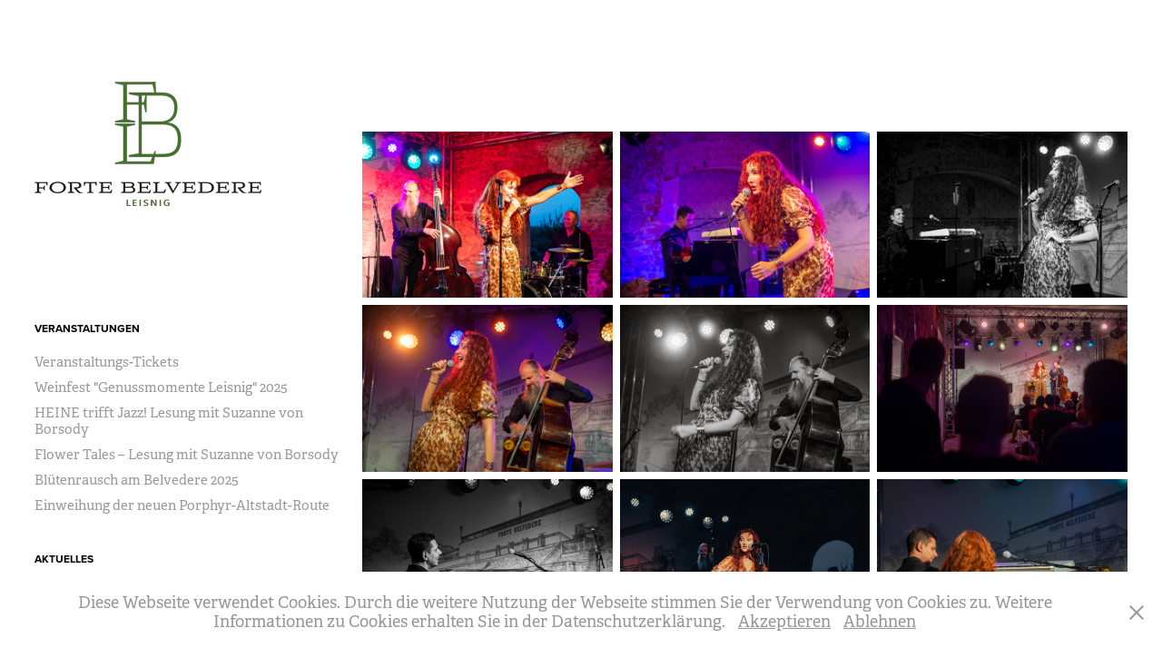

--- FILE ---
content_type: text/html; charset=utf-8
request_url: https://fort-belvedere.de/maria-markesini
body_size: 25445
content:
<!DOCTYPE HTML>
<html lang="en-US">
<head>
  <meta charset="UTF-8" />
  <meta name="viewport" content="width=device-width, initial-scale=1" />
      <meta name="keywords"  content="Kunst,Kultur,Theater,Bühne,Hochzeit,Tagung,Event,Location,Hochzeitslocation,Firmenfeiern,Konzerte,Lesungen" />
      <meta name="description"  content="Das Forte Belvedere Leisnig ist ein Platz für Kunst, Kultur und Lebensstil, für anspruchsvolle Sammler einzigartiger Momente." />
      <meta name="twitter:card"  content="summary_large_image" />
      <meta name="twitter:site"  content="@AdobePortfolio" />
      <meta  property="og:title" content="Forte Belvedere Leisnig - Maria Markesini" />
      <meta  property="og:description" content="Das Forte Belvedere Leisnig ist ein Platz für Kunst, Kultur und Lebensstil, für anspruchsvolle Sammler einzigartiger Momente." />
      <meta  property="og:image" content="https://cdn.myportfolio.com/08effefc-2172-4d9e-90cd-100c706e3a7a/31d0ea45-f937-408f-be98-cc492e5cc172_rwc_0x0x500x500x500.jpg?h=26d57662820dfca143b4c859c483e7fa" />
        <link rel="icon" href="https://cdn.myportfolio.com/08effefc-2172-4d9e-90cd-100c706e3a7a/c4c1e324-630d-4899-b32f-6f0c61d4a8a1_carw_1x1x32.jpg?h=a704a4ce2decdcd707bf46d27563e1e3" />
        <link rel="apple-touch-icon" href="https://cdn.myportfolio.com/08effefc-2172-4d9e-90cd-100c706e3a7a/6d86d701-1b9d-465f-929d-10a30190280d_carw_1x1x180.jpg?h=c6ebc5f0dd94b9afe3d5276ee118b113" />
      <link rel="stylesheet" href="/dist/css/main.css" type="text/css" />
      <link rel="stylesheet" href="https://cdn.myportfolio.com/08effefc-2172-4d9e-90cd-100c706e3a7a/44d344ddc106cfeb769b8d6bf4f4182d1761474596.css?h=35475bdac905c807007f9d4177840dab" type="text/css" />
    <link rel="canonical" href="https://fort-belvedere.de/maria-markesini" />
      <title>Forte Belvedere Leisnig - Maria Markesini</title>
    <script type="text/javascript" src="//use.typekit.net/ik/[base64].js?cb=35f77bfb8b50944859ea3d3804e7194e7a3173fb" async onload="
    try {
      window.Typekit.load();
    } catch (e) {
      console.warn('Typekit not loaded.');
    }
    "></script>
</head>
  <body class="transition-enabled">  <div class='page-background-video page-background-video-with-panel'>
  </div>
  <div class="js-responsive-nav">
    <div class="responsive-nav has-social">
      <div class="close-responsive-click-area js-close-responsive-nav">
        <div class="close-responsive-button"></div>
      </div>
          <nav data-hover-hint="nav">
              <ul class="group">
                  <li class="gallery-title"><a href="/veranstaltungen"  >Veranstaltungen</a></li>
            <li class="project-title"><a href="/tickets"  >Veranstaltungs-Tickets</a></li>
            <li class="project-title"><a href="/kopie-von-heine-trifft-jazz-lesung-mit-suzanne-von-borsody"  >Weinfest &quot;Genussmomente Leisnig&quot; 2025</a></li>
            <li class="project-title"><a href="/heine-trifft-jazz-lesung-mit-suzanne-von-borsody"  >HEINE trifft Jazz! Lesung mit Suzanne von Borsody</a></li>
            <li class="project-title"><a href="/flower-tales-lesung-mit-suzanne-von-borsody"  >Flower Tales – Lesung mit Suzanne von Borsody</a></li>
            <li class="project-title"><a href="/bluetenrausch-am-belvedere-das-leisniger-bluetenfest-2025-en-minature"  >Blütenrausch am Belvedere 2025</a></li>
            <li class="project-title"><a href="/einweihung-neue-porphyr-altstadt-route"  >Einweihung der neuen Porphyr-Altstadt-Route</a></li>
              </ul>
              <ul class="group">
                  <li class="gallery-title"><a href="/aktuelles"  >Aktuelles</a></li>
            <li class="project-title"><a href="/kopie-von-heine-trifft-jazz-lesung-mit-suzanne-von-borsody"  >Weinfest &quot;Genussmomente Leisnig&quot; 2025</a></li>
            <li class="project-title"><a href="/tickets"  >Veranstaltungs-Tickets</a></li>
              </ul>
              <ul class="group">
                  <li class="gallery-title"><a href="/das-forte-belvedere"  >Das Forte Belvedere</a></li>
            <li class="project-title"><a href="/tickets"  >Veranstaltungs-Tickets</a></li>
              </ul>
              <ul class="group">
                  <li class="gallery-title"><a href="/fotogalerien"  >Fotogalerien</a></li>
              </ul>
              <ul class="group">
                  <li class="gallery-title"><a href="/feiern-tagen"  >Feiern &amp; Tagen</a></li>
              </ul>
              <ul class="group">
                  <li class="gallery-title"><a href="/kunst-kultur"  >Kunst &amp; Kultur</a></li>
            <li class="project-title"><a href="/tickets"  >Veranstaltungs-Tickets</a></li>
              </ul>
              <ul class="group">
                  <li class="gallery-title"><a href="/event-show"  >Event &amp; Show</a></li>
            <li class="project-title"><a href="/tickets"  >Veranstaltungs-Tickets</a></li>
              </ul>
              <ul class="group">
                  <li class="gallery-title"><a href="/gastronomie"  >Gastronomie</a></li>
              </ul>
              <ul class="group">
                  <li class="gallery-title"><a href="/mieten"  >Mieten</a></li>
              </ul>
              <ul class="group">
                  <li class="gallery-title"><a href="/partner"  >Partner</a></li>
              </ul>
      <div class="page-title">
        <a href="/kontakt" >Kontakt</a>
      </div>
              <div class="social pf-nav-social" data-hover-hint="navSocialIcons">
                <ul>
                        <li>
                          <a href="https://www.instagram.com/fort_belvedere_leisnig" target="_blank">
                            <svg version="1.1" id="Layer_1" xmlns="http://www.w3.org/2000/svg" xmlns:xlink="http://www.w3.org/1999/xlink" viewBox="0 0 30 24" style="enable-background:new 0 0 30 24;" xml:space="preserve" class="icon">
                            <g>
                              <path d="M15,5.4c2.1,0,2.4,0,3.2,0c0.8,0,1.2,0.2,1.5,0.3c0.4,0.1,0.6,0.3,0.9,0.6c0.3,0.3,0.5,0.5,0.6,0.9
                                c0.1,0.3,0.2,0.7,0.3,1.5c0,0.8,0,1.1,0,3.2s0,2.4,0,3.2c0,0.8-0.2,1.2-0.3,1.5c-0.1,0.4-0.3,0.6-0.6,0.9c-0.3,0.3-0.5,0.5-0.9,0.6
                                c-0.3,0.1-0.7,0.2-1.5,0.3c-0.8,0-1.1,0-3.2,0s-2.4,0-3.2,0c-0.8,0-1.2-0.2-1.5-0.3c-0.4-0.1-0.6-0.3-0.9-0.6
                                c-0.3-0.3-0.5-0.5-0.6-0.9c-0.1-0.3-0.2-0.7-0.3-1.5c0-0.8,0-1.1,0-3.2s0-2.4,0-3.2c0-0.8,0.2-1.2,0.3-1.5c0.1-0.4,0.3-0.6,0.6-0.9
                                c0.3-0.3,0.5-0.5,0.9-0.6c0.3-0.1,0.7-0.2,1.5-0.3C12.6,5.4,12.9,5.4,15,5.4 M15,4c-2.2,0-2.4,0-3.3,0c-0.9,0-1.4,0.2-1.9,0.4
                                c-0.5,0.2-1,0.5-1.4,0.9C7.9,5.8,7.6,6.2,7.4,6.8C7.2,7.3,7.1,7.9,7,8.7C7,9.6,7,9.8,7,12s0,2.4,0,3.3c0,0.9,0.2,1.4,0.4,1.9
                                c0.2,0.5,0.5,1,0.9,1.4c0.4,0.4,0.9,0.7,1.4,0.9c0.5,0.2,1.1,0.3,1.9,0.4c0.9,0,1.1,0,3.3,0s2.4,0,3.3,0c0.9,0,1.4-0.2,1.9-0.4
                                c0.5-0.2,1-0.5,1.4-0.9c0.4-0.4,0.7-0.9,0.9-1.4c0.2-0.5,0.3-1.1,0.4-1.9c0-0.9,0-1.1,0-3.3s0-2.4,0-3.3c0-0.9-0.2-1.4-0.4-1.9
                                c-0.2-0.5-0.5-1-0.9-1.4c-0.4-0.4-0.9-0.7-1.4-0.9c-0.5-0.2-1.1-0.3-1.9-0.4C17.4,4,17.2,4,15,4L15,4L15,4z"/>
                              <path d="M15,7.9c-2.3,0-4.1,1.8-4.1,4.1s1.8,4.1,4.1,4.1s4.1-1.8,4.1-4.1S17.3,7.9,15,7.9L15,7.9z M15,14.7c-1.5,0-2.7-1.2-2.7-2.7
                                c0-1.5,1.2-2.7,2.7-2.7s2.7,1.2,2.7,2.7C17.7,13.5,16.5,14.7,15,14.7L15,14.7z"/>
                              <path d="M20.2,7.7c0,0.5-0.4,1-1,1s-1-0.4-1-1s0.4-1,1-1S20.2,7.2,20.2,7.7L20.2,7.7z"/>
                            </g>
                            </svg>
                          </a>
                        </li>
                </ul>
              </div>
          </nav>
    </div>
  </div>
  <div class="site-wrap cfix">
    <div class="site-container">
      <div class="site-content e2e-site-content">
        <div class="sidebar-content">
          <header class="site-header">
              <div class="logo-wrap" data-hover-hint="logo">
                    <div class="logo e2e-site-logo-text logo-image  ">
    <a href="/veranstaltungen" class="image-normal image-link">
      <img src="https://cdn.myportfolio.com/08effefc-2172-4d9e-90cd-100c706e3a7a/2a31aef1-1739-4dc9-8f43-8efea1c98254_rwc_0x0x250x137x4096.png?h=ccf441b9fe110932e6e4b74931ab2288" alt="Forte Belvedere Leisnig Logo">
    </a>
</div>
              </div>
  <div class="hamburger-click-area js-hamburger">
    <div class="hamburger">
      <i></i>
      <i></i>
      <i></i>
    </div>
  </div>
          </header>
              <nav data-hover-hint="nav">
              <ul class="group">
                  <li class="gallery-title"><a href="/veranstaltungen"  >Veranstaltungen</a></li>
            <li class="project-title"><a href="/tickets"  >Veranstaltungs-Tickets</a></li>
            <li class="project-title"><a href="/kopie-von-heine-trifft-jazz-lesung-mit-suzanne-von-borsody"  >Weinfest &quot;Genussmomente Leisnig&quot; 2025</a></li>
            <li class="project-title"><a href="/heine-trifft-jazz-lesung-mit-suzanne-von-borsody"  >HEINE trifft Jazz! Lesung mit Suzanne von Borsody</a></li>
            <li class="project-title"><a href="/flower-tales-lesung-mit-suzanne-von-borsody"  >Flower Tales – Lesung mit Suzanne von Borsody</a></li>
            <li class="project-title"><a href="/bluetenrausch-am-belvedere-das-leisniger-bluetenfest-2025-en-minature"  >Blütenrausch am Belvedere 2025</a></li>
            <li class="project-title"><a href="/einweihung-neue-porphyr-altstadt-route"  >Einweihung der neuen Porphyr-Altstadt-Route</a></li>
              </ul>
              <ul class="group">
                  <li class="gallery-title"><a href="/aktuelles"  >Aktuelles</a></li>
            <li class="project-title"><a href="/kopie-von-heine-trifft-jazz-lesung-mit-suzanne-von-borsody"  >Weinfest &quot;Genussmomente Leisnig&quot; 2025</a></li>
            <li class="project-title"><a href="/tickets"  >Veranstaltungs-Tickets</a></li>
              </ul>
              <ul class="group">
                  <li class="gallery-title"><a href="/das-forte-belvedere"  >Das Forte Belvedere</a></li>
            <li class="project-title"><a href="/tickets"  >Veranstaltungs-Tickets</a></li>
              </ul>
              <ul class="group">
                  <li class="gallery-title"><a href="/fotogalerien"  >Fotogalerien</a></li>
              </ul>
              <ul class="group">
                  <li class="gallery-title"><a href="/feiern-tagen"  >Feiern &amp; Tagen</a></li>
              </ul>
              <ul class="group">
                  <li class="gallery-title"><a href="/kunst-kultur"  >Kunst &amp; Kultur</a></li>
            <li class="project-title"><a href="/tickets"  >Veranstaltungs-Tickets</a></li>
              </ul>
              <ul class="group">
                  <li class="gallery-title"><a href="/event-show"  >Event &amp; Show</a></li>
            <li class="project-title"><a href="/tickets"  >Veranstaltungs-Tickets</a></li>
              </ul>
              <ul class="group">
                  <li class="gallery-title"><a href="/gastronomie"  >Gastronomie</a></li>
              </ul>
              <ul class="group">
                  <li class="gallery-title"><a href="/mieten"  >Mieten</a></li>
              </ul>
              <ul class="group">
                  <li class="gallery-title"><a href="/partner"  >Partner</a></li>
              </ul>
      <div class="page-title">
        <a href="/kontakt" >Kontakt</a>
      </div>
                  <div class="social pf-nav-social" data-hover-hint="navSocialIcons">
                    <ul>
                            <li>
                              <a href="https://www.instagram.com/fort_belvedere_leisnig" target="_blank">
                                <svg version="1.1" id="Layer_1" xmlns="http://www.w3.org/2000/svg" xmlns:xlink="http://www.w3.org/1999/xlink" viewBox="0 0 30 24" style="enable-background:new 0 0 30 24;" xml:space="preserve" class="icon">
                                <g>
                                  <path d="M15,5.4c2.1,0,2.4,0,3.2,0c0.8,0,1.2,0.2,1.5,0.3c0.4,0.1,0.6,0.3,0.9,0.6c0.3,0.3,0.5,0.5,0.6,0.9
                                    c0.1,0.3,0.2,0.7,0.3,1.5c0,0.8,0,1.1,0,3.2s0,2.4,0,3.2c0,0.8-0.2,1.2-0.3,1.5c-0.1,0.4-0.3,0.6-0.6,0.9c-0.3,0.3-0.5,0.5-0.9,0.6
                                    c-0.3,0.1-0.7,0.2-1.5,0.3c-0.8,0-1.1,0-3.2,0s-2.4,0-3.2,0c-0.8,0-1.2-0.2-1.5-0.3c-0.4-0.1-0.6-0.3-0.9-0.6
                                    c-0.3-0.3-0.5-0.5-0.6-0.9c-0.1-0.3-0.2-0.7-0.3-1.5c0-0.8,0-1.1,0-3.2s0-2.4,0-3.2c0-0.8,0.2-1.2,0.3-1.5c0.1-0.4,0.3-0.6,0.6-0.9
                                    c0.3-0.3,0.5-0.5,0.9-0.6c0.3-0.1,0.7-0.2,1.5-0.3C12.6,5.4,12.9,5.4,15,5.4 M15,4c-2.2,0-2.4,0-3.3,0c-0.9,0-1.4,0.2-1.9,0.4
                                    c-0.5,0.2-1,0.5-1.4,0.9C7.9,5.8,7.6,6.2,7.4,6.8C7.2,7.3,7.1,7.9,7,8.7C7,9.6,7,9.8,7,12s0,2.4,0,3.3c0,0.9,0.2,1.4,0.4,1.9
                                    c0.2,0.5,0.5,1,0.9,1.4c0.4,0.4,0.9,0.7,1.4,0.9c0.5,0.2,1.1,0.3,1.9,0.4c0.9,0,1.1,0,3.3,0s2.4,0,3.3,0c0.9,0,1.4-0.2,1.9-0.4
                                    c0.5-0.2,1-0.5,1.4-0.9c0.4-0.4,0.7-0.9,0.9-1.4c0.2-0.5,0.3-1.1,0.4-1.9c0-0.9,0-1.1,0-3.3s0-2.4,0-3.3c0-0.9-0.2-1.4-0.4-1.9
                                    c-0.2-0.5-0.5-1-0.9-1.4c-0.4-0.4-0.9-0.7-1.4-0.9c-0.5-0.2-1.1-0.3-1.9-0.4C17.4,4,17.2,4,15,4L15,4L15,4z"/>
                                  <path d="M15,7.9c-2.3,0-4.1,1.8-4.1,4.1s1.8,4.1,4.1,4.1s4.1-1.8,4.1-4.1S17.3,7.9,15,7.9L15,7.9z M15,14.7c-1.5,0-2.7-1.2-2.7-2.7
                                    c0-1.5,1.2-2.7,2.7-2.7s2.7,1.2,2.7,2.7C17.7,13.5,16.5,14.7,15,14.7L15,14.7z"/>
                                  <path d="M20.2,7.7c0,0.5-0.4,1-1,1s-1-0.4-1-1s0.4-1,1-1S20.2,7.2,20.2,7.7L20.2,7.7z"/>
                                </g>
                                </svg>
                              </a>
                            </li>
                    </ul>
                  </div>
              </nav>
        </div>
        <main>
  <div class="page-container js-site-wrap" data-context="page.page.container" data-hover-hint="pageContainer">
    <section class="page standard-modules">
        <header class="page-header content" data-context="pages" data-identity="id:p63d258bbade58ea68bb36b7747fdecdc512c2863941acba9d4770">
            <p class="description"></p>
        </header>
      <div class="page-content js-page-content" data-context="pages" data-identity="id:p63d258bbade58ea68bb36b7747fdecdc512c2863941acba9d4770">
        <div id="project-canvas" class="js-project-modules modules content">
          <div id="project-modules">
              
              
              
              
              
              
              
              <div class="project-module module media_collection project-module-media_collection" data-id="m63d259520b17d0b223af267f379b8ded822dbc4b177949bda3b2a"  style="padding-top: px;
padding-bottom: px;
">
  <div class="grid--main js-grid-main" data-grid-max-images="
  ">
    <div class="grid__item-container js-grid-item-container" data-flex-grow="390.38123167155" style="width:390.38123167155px; flex-grow:390.38123167155;" data-width="1024" data-height="682">
      <script type="text/html" class="js-lightbox-slide-content">
        <div class="grid__image-wrapper">
          <img src="https://cdn.myportfolio.com/08effefc-2172-4d9e-90cd-100c706e3a7a/504046ff-5b0b-493b-8c8e-a187814890a9_rw_1200.jpg?h=dbf58db9e2229b3616608a8e7875403f" srcset="https://cdn.myportfolio.com/08effefc-2172-4d9e-90cd-100c706e3a7a/504046ff-5b0b-493b-8c8e-a187814890a9_rw_600.jpg?h=1b35cd61462296b5cab3598cced9b0a8 600w,https://cdn.myportfolio.com/08effefc-2172-4d9e-90cd-100c706e3a7a/504046ff-5b0b-493b-8c8e-a187814890a9_rw_1200.jpg?h=dbf58db9e2229b3616608a8e7875403f 1024w,"  sizes="(max-width: 1024px) 100vw, 1024px">
        <div>
      </script>
      <img
        class="grid__item-image js-grid__item-image grid__item-image-lazy js-lazy"
        src="[data-uri]"
        
        data-src="https://cdn.myportfolio.com/08effefc-2172-4d9e-90cd-100c706e3a7a/504046ff-5b0b-493b-8c8e-a187814890a9_rw_1200.jpg?h=dbf58db9e2229b3616608a8e7875403f"
        data-srcset="https://cdn.myportfolio.com/08effefc-2172-4d9e-90cd-100c706e3a7a/504046ff-5b0b-493b-8c8e-a187814890a9_rw_600.jpg?h=1b35cd61462296b5cab3598cced9b0a8 600w,https://cdn.myportfolio.com/08effefc-2172-4d9e-90cd-100c706e3a7a/504046ff-5b0b-493b-8c8e-a187814890a9_rw_1200.jpg?h=dbf58db9e2229b3616608a8e7875403f 1024w,"
      >
      <span class="grid__item-filler" style="padding-bottom:66.6015625%;"></span>
    </div>
    <div class="grid__item-container js-grid-item-container" data-flex-grow="390.38123167155" style="width:390.38123167155px; flex-grow:390.38123167155;" data-width="1024" data-height="682">
      <script type="text/html" class="js-lightbox-slide-content">
        <div class="grid__image-wrapper">
          <img src="https://cdn.myportfolio.com/08effefc-2172-4d9e-90cd-100c706e3a7a/c2f82056-3470-44ad-ad96-23a60d10c432_rw_1200.jpg?h=48e5acc56462ffaad9ed4f2780372701" srcset="https://cdn.myportfolio.com/08effefc-2172-4d9e-90cd-100c706e3a7a/c2f82056-3470-44ad-ad96-23a60d10c432_rw_600.jpg?h=1d25421974f20fcebbc153d854f55384 600w,https://cdn.myportfolio.com/08effefc-2172-4d9e-90cd-100c706e3a7a/c2f82056-3470-44ad-ad96-23a60d10c432_rw_1200.jpg?h=48e5acc56462ffaad9ed4f2780372701 1024w,"  sizes="(max-width: 1024px) 100vw, 1024px">
        <div>
      </script>
      <img
        class="grid__item-image js-grid__item-image grid__item-image-lazy js-lazy"
        src="[data-uri]"
        
        data-src="https://cdn.myportfolio.com/08effefc-2172-4d9e-90cd-100c706e3a7a/c2f82056-3470-44ad-ad96-23a60d10c432_rw_1200.jpg?h=48e5acc56462ffaad9ed4f2780372701"
        data-srcset="https://cdn.myportfolio.com/08effefc-2172-4d9e-90cd-100c706e3a7a/c2f82056-3470-44ad-ad96-23a60d10c432_rw_600.jpg?h=1d25421974f20fcebbc153d854f55384 600w,https://cdn.myportfolio.com/08effefc-2172-4d9e-90cd-100c706e3a7a/c2f82056-3470-44ad-ad96-23a60d10c432_rw_1200.jpg?h=48e5acc56462ffaad9ed4f2780372701 1024w,"
      >
      <span class="grid__item-filler" style="padding-bottom:66.6015625%;"></span>
    </div>
    <div class="grid__item-container js-grid-item-container" data-flex-grow="390.38123167155" style="width:390.38123167155px; flex-grow:390.38123167155;" data-width="1024" data-height="682">
      <script type="text/html" class="js-lightbox-slide-content">
        <div class="grid__image-wrapper">
          <img src="https://cdn.myportfolio.com/08effefc-2172-4d9e-90cd-100c706e3a7a/e8fd0527-5e99-4913-a027-593d31e88414_rw_1200.jpg?h=411af791c0db291b4de3b557899191e4" srcset="https://cdn.myportfolio.com/08effefc-2172-4d9e-90cd-100c706e3a7a/e8fd0527-5e99-4913-a027-593d31e88414_rw_600.jpg?h=c8f58c4fec068097870668cccebbbbdb 600w,https://cdn.myportfolio.com/08effefc-2172-4d9e-90cd-100c706e3a7a/e8fd0527-5e99-4913-a027-593d31e88414_rw_1200.jpg?h=411af791c0db291b4de3b557899191e4 1024w,"  sizes="(max-width: 1024px) 100vw, 1024px">
        <div>
      </script>
      <img
        class="grid__item-image js-grid__item-image grid__item-image-lazy js-lazy"
        src="[data-uri]"
        
        data-src="https://cdn.myportfolio.com/08effefc-2172-4d9e-90cd-100c706e3a7a/e8fd0527-5e99-4913-a027-593d31e88414_rw_1200.jpg?h=411af791c0db291b4de3b557899191e4"
        data-srcset="https://cdn.myportfolio.com/08effefc-2172-4d9e-90cd-100c706e3a7a/e8fd0527-5e99-4913-a027-593d31e88414_rw_600.jpg?h=c8f58c4fec068097870668cccebbbbdb 600w,https://cdn.myportfolio.com/08effefc-2172-4d9e-90cd-100c706e3a7a/e8fd0527-5e99-4913-a027-593d31e88414_rw_1200.jpg?h=411af791c0db291b4de3b557899191e4 1024w,"
      >
      <span class="grid__item-filler" style="padding-bottom:66.6015625%;"></span>
    </div>
    <div class="grid__item-container js-grid-item-container" data-flex-grow="390.38123167155" style="width:390.38123167155px; flex-grow:390.38123167155;" data-width="1024" data-height="682">
      <script type="text/html" class="js-lightbox-slide-content">
        <div class="grid__image-wrapper">
          <img src="https://cdn.myportfolio.com/08effefc-2172-4d9e-90cd-100c706e3a7a/d93be8b3-112b-4117-afe0-49bb3f6f63a7_rw_1200.jpg?h=82d39e137dbec19f043732ba9b6c641d" srcset="https://cdn.myportfolio.com/08effefc-2172-4d9e-90cd-100c706e3a7a/d93be8b3-112b-4117-afe0-49bb3f6f63a7_rw_600.jpg?h=2a127e0e4593501f2c247ebb10d189d7 600w,https://cdn.myportfolio.com/08effefc-2172-4d9e-90cd-100c706e3a7a/d93be8b3-112b-4117-afe0-49bb3f6f63a7_rw_1200.jpg?h=82d39e137dbec19f043732ba9b6c641d 1024w,"  sizes="(max-width: 1024px) 100vw, 1024px">
        <div>
      </script>
      <img
        class="grid__item-image js-grid__item-image grid__item-image-lazy js-lazy"
        src="[data-uri]"
        
        data-src="https://cdn.myportfolio.com/08effefc-2172-4d9e-90cd-100c706e3a7a/d93be8b3-112b-4117-afe0-49bb3f6f63a7_rw_1200.jpg?h=82d39e137dbec19f043732ba9b6c641d"
        data-srcset="https://cdn.myportfolio.com/08effefc-2172-4d9e-90cd-100c706e3a7a/d93be8b3-112b-4117-afe0-49bb3f6f63a7_rw_600.jpg?h=2a127e0e4593501f2c247ebb10d189d7 600w,https://cdn.myportfolio.com/08effefc-2172-4d9e-90cd-100c706e3a7a/d93be8b3-112b-4117-afe0-49bb3f6f63a7_rw_1200.jpg?h=82d39e137dbec19f043732ba9b6c641d 1024w,"
      >
      <span class="grid__item-filler" style="padding-bottom:66.6015625%;"></span>
    </div>
    <div class="grid__item-container js-grid-item-container" data-flex-grow="390.38123167155" style="width:390.38123167155px; flex-grow:390.38123167155;" data-width="1024" data-height="682">
      <script type="text/html" class="js-lightbox-slide-content">
        <div class="grid__image-wrapper">
          <img src="https://cdn.myportfolio.com/08effefc-2172-4d9e-90cd-100c706e3a7a/175b82d4-c260-4eb8-8119-24a45a9f9398_rw_1200.jpg?h=689b0d1b3ac66f2e673f7dde432af395" srcset="https://cdn.myportfolio.com/08effefc-2172-4d9e-90cd-100c706e3a7a/175b82d4-c260-4eb8-8119-24a45a9f9398_rw_600.jpg?h=f2bee10f29b0c63ff374ac8a10ea9cf8 600w,https://cdn.myportfolio.com/08effefc-2172-4d9e-90cd-100c706e3a7a/175b82d4-c260-4eb8-8119-24a45a9f9398_rw_1200.jpg?h=689b0d1b3ac66f2e673f7dde432af395 1024w,"  sizes="(max-width: 1024px) 100vw, 1024px">
        <div>
      </script>
      <img
        class="grid__item-image js-grid__item-image grid__item-image-lazy js-lazy"
        src="[data-uri]"
        
        data-src="https://cdn.myportfolio.com/08effefc-2172-4d9e-90cd-100c706e3a7a/175b82d4-c260-4eb8-8119-24a45a9f9398_rw_1200.jpg?h=689b0d1b3ac66f2e673f7dde432af395"
        data-srcset="https://cdn.myportfolio.com/08effefc-2172-4d9e-90cd-100c706e3a7a/175b82d4-c260-4eb8-8119-24a45a9f9398_rw_600.jpg?h=f2bee10f29b0c63ff374ac8a10ea9cf8 600w,https://cdn.myportfolio.com/08effefc-2172-4d9e-90cd-100c706e3a7a/175b82d4-c260-4eb8-8119-24a45a9f9398_rw_1200.jpg?h=689b0d1b3ac66f2e673f7dde432af395 1024w,"
      >
      <span class="grid__item-filler" style="padding-bottom:66.6015625%;"></span>
    </div>
    <div class="grid__item-container js-grid-item-container" data-flex-grow="390.38123167155" style="width:390.38123167155px; flex-grow:390.38123167155;" data-width="1024" data-height="682">
      <script type="text/html" class="js-lightbox-slide-content">
        <div class="grid__image-wrapper">
          <img src="https://cdn.myportfolio.com/08effefc-2172-4d9e-90cd-100c706e3a7a/7a76d037-9f72-4ac8-a4ff-38d7f6d8e048_rw_1200.jpg?h=0bcf15a3b4617feb88710adfd293731c" srcset="https://cdn.myportfolio.com/08effefc-2172-4d9e-90cd-100c706e3a7a/7a76d037-9f72-4ac8-a4ff-38d7f6d8e048_rw_600.jpg?h=c385beab097e00badc9e50208215766e 600w,https://cdn.myportfolio.com/08effefc-2172-4d9e-90cd-100c706e3a7a/7a76d037-9f72-4ac8-a4ff-38d7f6d8e048_rw_1200.jpg?h=0bcf15a3b4617feb88710adfd293731c 1024w,"  sizes="(max-width: 1024px) 100vw, 1024px">
        <div>
      </script>
      <img
        class="grid__item-image js-grid__item-image grid__item-image-lazy js-lazy"
        src="[data-uri]"
        
        data-src="https://cdn.myportfolio.com/08effefc-2172-4d9e-90cd-100c706e3a7a/7a76d037-9f72-4ac8-a4ff-38d7f6d8e048_rw_1200.jpg?h=0bcf15a3b4617feb88710adfd293731c"
        data-srcset="https://cdn.myportfolio.com/08effefc-2172-4d9e-90cd-100c706e3a7a/7a76d037-9f72-4ac8-a4ff-38d7f6d8e048_rw_600.jpg?h=c385beab097e00badc9e50208215766e 600w,https://cdn.myportfolio.com/08effefc-2172-4d9e-90cd-100c706e3a7a/7a76d037-9f72-4ac8-a4ff-38d7f6d8e048_rw_1200.jpg?h=0bcf15a3b4617feb88710adfd293731c 1024w,"
      >
      <span class="grid__item-filler" style="padding-bottom:66.6015625%;"></span>
    </div>
    <div class="grid__item-container js-grid-item-container" data-flex-grow="390.38123167155" style="width:390.38123167155px; flex-grow:390.38123167155;" data-width="1024" data-height="682">
      <script type="text/html" class="js-lightbox-slide-content">
        <div class="grid__image-wrapper">
          <img src="https://cdn.myportfolio.com/08effefc-2172-4d9e-90cd-100c706e3a7a/3a57869c-bdf2-4bac-b909-6e36bdc71135_rw_1200.jpg?h=af269a2dd83b6a3a7f6a6d2e2abc092b" srcset="https://cdn.myportfolio.com/08effefc-2172-4d9e-90cd-100c706e3a7a/3a57869c-bdf2-4bac-b909-6e36bdc71135_rw_600.jpg?h=66452815269573123425ef4448b402b6 600w,https://cdn.myportfolio.com/08effefc-2172-4d9e-90cd-100c706e3a7a/3a57869c-bdf2-4bac-b909-6e36bdc71135_rw_1200.jpg?h=af269a2dd83b6a3a7f6a6d2e2abc092b 1024w,"  sizes="(max-width: 1024px) 100vw, 1024px">
        <div>
      </script>
      <img
        class="grid__item-image js-grid__item-image grid__item-image-lazy js-lazy"
        src="[data-uri]"
        
        data-src="https://cdn.myportfolio.com/08effefc-2172-4d9e-90cd-100c706e3a7a/3a57869c-bdf2-4bac-b909-6e36bdc71135_rw_1200.jpg?h=af269a2dd83b6a3a7f6a6d2e2abc092b"
        data-srcset="https://cdn.myportfolio.com/08effefc-2172-4d9e-90cd-100c706e3a7a/3a57869c-bdf2-4bac-b909-6e36bdc71135_rw_600.jpg?h=66452815269573123425ef4448b402b6 600w,https://cdn.myportfolio.com/08effefc-2172-4d9e-90cd-100c706e3a7a/3a57869c-bdf2-4bac-b909-6e36bdc71135_rw_1200.jpg?h=af269a2dd83b6a3a7f6a6d2e2abc092b 1024w,"
      >
      <span class="grid__item-filler" style="padding-bottom:66.6015625%;"></span>
    </div>
    <div class="grid__item-container js-grid-item-container" data-flex-grow="390.38123167155" style="width:390.38123167155px; flex-grow:390.38123167155;" data-width="1024" data-height="682">
      <script type="text/html" class="js-lightbox-slide-content">
        <div class="grid__image-wrapper">
          <img src="https://cdn.myportfolio.com/08effefc-2172-4d9e-90cd-100c706e3a7a/27f9dccd-286a-4b33-9b50-de507d218a46_rw_1200.jpg?h=c8748e1d3ef7308f5880c792f8bbd17f" srcset="https://cdn.myportfolio.com/08effefc-2172-4d9e-90cd-100c706e3a7a/27f9dccd-286a-4b33-9b50-de507d218a46_rw_600.jpg?h=707a5ea88614dbacbd20e46d4eb2d42a 600w,https://cdn.myportfolio.com/08effefc-2172-4d9e-90cd-100c706e3a7a/27f9dccd-286a-4b33-9b50-de507d218a46_rw_1200.jpg?h=c8748e1d3ef7308f5880c792f8bbd17f 1024w,"  sizes="(max-width: 1024px) 100vw, 1024px">
        <div>
      </script>
      <img
        class="grid__item-image js-grid__item-image grid__item-image-lazy js-lazy"
        src="[data-uri]"
        
        data-src="https://cdn.myportfolio.com/08effefc-2172-4d9e-90cd-100c706e3a7a/27f9dccd-286a-4b33-9b50-de507d218a46_rw_1200.jpg?h=c8748e1d3ef7308f5880c792f8bbd17f"
        data-srcset="https://cdn.myportfolio.com/08effefc-2172-4d9e-90cd-100c706e3a7a/27f9dccd-286a-4b33-9b50-de507d218a46_rw_600.jpg?h=707a5ea88614dbacbd20e46d4eb2d42a 600w,https://cdn.myportfolio.com/08effefc-2172-4d9e-90cd-100c706e3a7a/27f9dccd-286a-4b33-9b50-de507d218a46_rw_1200.jpg?h=c8748e1d3ef7308f5880c792f8bbd17f 1024w,"
      >
      <span class="grid__item-filler" style="padding-bottom:66.6015625%;"></span>
    </div>
    <div class="grid__item-container js-grid-item-container" data-flex-grow="390.38123167155" style="width:390.38123167155px; flex-grow:390.38123167155;" data-width="1024" data-height="682">
      <script type="text/html" class="js-lightbox-slide-content">
        <div class="grid__image-wrapper">
          <img src="https://cdn.myportfolio.com/08effefc-2172-4d9e-90cd-100c706e3a7a/3403dc0f-e57e-4769-bd1b-d37d1d2e8bd9_rw_1200.jpg?h=0308f4aebd9addcce7361c1200a066ff" srcset="https://cdn.myportfolio.com/08effefc-2172-4d9e-90cd-100c706e3a7a/3403dc0f-e57e-4769-bd1b-d37d1d2e8bd9_rw_600.jpg?h=563089c82661398582464da571f99653 600w,https://cdn.myportfolio.com/08effefc-2172-4d9e-90cd-100c706e3a7a/3403dc0f-e57e-4769-bd1b-d37d1d2e8bd9_rw_1200.jpg?h=0308f4aebd9addcce7361c1200a066ff 1024w,"  sizes="(max-width: 1024px) 100vw, 1024px">
        <div>
      </script>
      <img
        class="grid__item-image js-grid__item-image grid__item-image-lazy js-lazy"
        src="[data-uri]"
        
        data-src="https://cdn.myportfolio.com/08effefc-2172-4d9e-90cd-100c706e3a7a/3403dc0f-e57e-4769-bd1b-d37d1d2e8bd9_rw_1200.jpg?h=0308f4aebd9addcce7361c1200a066ff"
        data-srcset="https://cdn.myportfolio.com/08effefc-2172-4d9e-90cd-100c706e3a7a/3403dc0f-e57e-4769-bd1b-d37d1d2e8bd9_rw_600.jpg?h=563089c82661398582464da571f99653 600w,https://cdn.myportfolio.com/08effefc-2172-4d9e-90cd-100c706e3a7a/3403dc0f-e57e-4769-bd1b-d37d1d2e8bd9_rw_1200.jpg?h=0308f4aebd9addcce7361c1200a066ff 1024w,"
      >
      <span class="grid__item-filler" style="padding-bottom:66.6015625%;"></span>
    </div>
    <div class="grid__item-container js-grid-item-container" data-flex-grow="390.38123167155" style="width:390.38123167155px; flex-grow:390.38123167155;" data-width="1024" data-height="682">
      <script type="text/html" class="js-lightbox-slide-content">
        <div class="grid__image-wrapper">
          <img src="https://cdn.myportfolio.com/08effefc-2172-4d9e-90cd-100c706e3a7a/93d7f6fe-7c76-40a2-811b-2338ffde9b40_rw_1200.jpg?h=5f7b2491f0a3933e5f789d3eabe6cafd" srcset="https://cdn.myportfolio.com/08effefc-2172-4d9e-90cd-100c706e3a7a/93d7f6fe-7c76-40a2-811b-2338ffde9b40_rw_600.jpg?h=aa492737700e58757ec188594e12e8b0 600w,https://cdn.myportfolio.com/08effefc-2172-4d9e-90cd-100c706e3a7a/93d7f6fe-7c76-40a2-811b-2338ffde9b40_rw_1200.jpg?h=5f7b2491f0a3933e5f789d3eabe6cafd 1024w,"  sizes="(max-width: 1024px) 100vw, 1024px">
        <div>
      </script>
      <img
        class="grid__item-image js-grid__item-image grid__item-image-lazy js-lazy"
        src="[data-uri]"
        
        data-src="https://cdn.myportfolio.com/08effefc-2172-4d9e-90cd-100c706e3a7a/93d7f6fe-7c76-40a2-811b-2338ffde9b40_rw_1200.jpg?h=5f7b2491f0a3933e5f789d3eabe6cafd"
        data-srcset="https://cdn.myportfolio.com/08effefc-2172-4d9e-90cd-100c706e3a7a/93d7f6fe-7c76-40a2-811b-2338ffde9b40_rw_600.jpg?h=aa492737700e58757ec188594e12e8b0 600w,https://cdn.myportfolio.com/08effefc-2172-4d9e-90cd-100c706e3a7a/93d7f6fe-7c76-40a2-811b-2338ffde9b40_rw_1200.jpg?h=5f7b2491f0a3933e5f789d3eabe6cafd 1024w,"
      >
      <span class="grid__item-filler" style="padding-bottom:66.6015625%;"></span>
    </div>
    <div class="grid__item-container js-grid-item-container" data-flex-grow="390.38123167155" style="width:390.38123167155px; flex-grow:390.38123167155;" data-width="1024" data-height="682">
      <script type="text/html" class="js-lightbox-slide-content">
        <div class="grid__image-wrapper">
          <img src="https://cdn.myportfolio.com/08effefc-2172-4d9e-90cd-100c706e3a7a/ba10592b-04fc-4d1f-8d3f-d23d4cc1ae01_rw_1200.jpg?h=c7b7247bcf74127db3cc5acc1f4d1c6b" srcset="https://cdn.myportfolio.com/08effefc-2172-4d9e-90cd-100c706e3a7a/ba10592b-04fc-4d1f-8d3f-d23d4cc1ae01_rw_600.jpg?h=6af1616914762079c3d8ff6d03540dcc 600w,https://cdn.myportfolio.com/08effefc-2172-4d9e-90cd-100c706e3a7a/ba10592b-04fc-4d1f-8d3f-d23d4cc1ae01_rw_1200.jpg?h=c7b7247bcf74127db3cc5acc1f4d1c6b 1024w,"  sizes="(max-width: 1024px) 100vw, 1024px">
        <div>
      </script>
      <img
        class="grid__item-image js-grid__item-image grid__item-image-lazy js-lazy"
        src="[data-uri]"
        
        data-src="https://cdn.myportfolio.com/08effefc-2172-4d9e-90cd-100c706e3a7a/ba10592b-04fc-4d1f-8d3f-d23d4cc1ae01_rw_1200.jpg?h=c7b7247bcf74127db3cc5acc1f4d1c6b"
        data-srcset="https://cdn.myportfolio.com/08effefc-2172-4d9e-90cd-100c706e3a7a/ba10592b-04fc-4d1f-8d3f-d23d4cc1ae01_rw_600.jpg?h=6af1616914762079c3d8ff6d03540dcc 600w,https://cdn.myportfolio.com/08effefc-2172-4d9e-90cd-100c706e3a7a/ba10592b-04fc-4d1f-8d3f-d23d4cc1ae01_rw_1200.jpg?h=c7b7247bcf74127db3cc5acc1f4d1c6b 1024w,"
      >
      <span class="grid__item-filler" style="padding-bottom:66.6015625%;"></span>
    </div>
    <div class="grid__item-container js-grid-item-container" data-flex-grow="390.38123167155" style="width:390.38123167155px; flex-grow:390.38123167155;" data-width="1024" data-height="682">
      <script type="text/html" class="js-lightbox-slide-content">
        <div class="grid__image-wrapper">
          <img src="https://cdn.myportfolio.com/08effefc-2172-4d9e-90cd-100c706e3a7a/51f574a5-9aaa-4286-8e02-489867f50b31_rw_1200.jpg?h=a403efa8295f309ad02ade6c1d33d770" srcset="https://cdn.myportfolio.com/08effefc-2172-4d9e-90cd-100c706e3a7a/51f574a5-9aaa-4286-8e02-489867f50b31_rw_600.jpg?h=b0d7a1d5c6bf20641be3415087c84f4d 600w,https://cdn.myportfolio.com/08effefc-2172-4d9e-90cd-100c706e3a7a/51f574a5-9aaa-4286-8e02-489867f50b31_rw_1200.jpg?h=a403efa8295f309ad02ade6c1d33d770 1024w,"  sizes="(max-width: 1024px) 100vw, 1024px">
        <div>
      </script>
      <img
        class="grid__item-image js-grid__item-image grid__item-image-lazy js-lazy"
        src="[data-uri]"
        
        data-src="https://cdn.myportfolio.com/08effefc-2172-4d9e-90cd-100c706e3a7a/51f574a5-9aaa-4286-8e02-489867f50b31_rw_1200.jpg?h=a403efa8295f309ad02ade6c1d33d770"
        data-srcset="https://cdn.myportfolio.com/08effefc-2172-4d9e-90cd-100c706e3a7a/51f574a5-9aaa-4286-8e02-489867f50b31_rw_600.jpg?h=b0d7a1d5c6bf20641be3415087c84f4d 600w,https://cdn.myportfolio.com/08effefc-2172-4d9e-90cd-100c706e3a7a/51f574a5-9aaa-4286-8e02-489867f50b31_rw_1200.jpg?h=a403efa8295f309ad02ade6c1d33d770 1024w,"
      >
      <span class="grid__item-filler" style="padding-bottom:66.6015625%;"></span>
    </div>
    <div class="grid__item-container js-grid-item-container" data-flex-grow="390.38123167155" style="width:390.38123167155px; flex-grow:390.38123167155;" data-width="1024" data-height="682">
      <script type="text/html" class="js-lightbox-slide-content">
        <div class="grid__image-wrapper">
          <img src="https://cdn.myportfolio.com/08effefc-2172-4d9e-90cd-100c706e3a7a/0b3371ab-7d7d-41eb-bfdb-9643c37f9151_rw_1200.jpg?h=af62201388934a3a4bb8058d54ddef47" srcset="https://cdn.myportfolio.com/08effefc-2172-4d9e-90cd-100c706e3a7a/0b3371ab-7d7d-41eb-bfdb-9643c37f9151_rw_600.jpg?h=510e8e031efce1089e49ed70652b331f 600w,https://cdn.myportfolio.com/08effefc-2172-4d9e-90cd-100c706e3a7a/0b3371ab-7d7d-41eb-bfdb-9643c37f9151_rw_1200.jpg?h=af62201388934a3a4bb8058d54ddef47 1024w,"  sizes="(max-width: 1024px) 100vw, 1024px">
        <div>
      </script>
      <img
        class="grid__item-image js-grid__item-image grid__item-image-lazy js-lazy"
        src="[data-uri]"
        
        data-src="https://cdn.myportfolio.com/08effefc-2172-4d9e-90cd-100c706e3a7a/0b3371ab-7d7d-41eb-bfdb-9643c37f9151_rw_1200.jpg?h=af62201388934a3a4bb8058d54ddef47"
        data-srcset="https://cdn.myportfolio.com/08effefc-2172-4d9e-90cd-100c706e3a7a/0b3371ab-7d7d-41eb-bfdb-9643c37f9151_rw_600.jpg?h=510e8e031efce1089e49ed70652b331f 600w,https://cdn.myportfolio.com/08effefc-2172-4d9e-90cd-100c706e3a7a/0b3371ab-7d7d-41eb-bfdb-9643c37f9151_rw_1200.jpg?h=af62201388934a3a4bb8058d54ddef47 1024w,"
      >
      <span class="grid__item-filler" style="padding-bottom:66.6015625%;"></span>
    </div>
    <div class="grid__item-container js-grid-item-container" data-flex-grow="390.38123167155" style="width:390.38123167155px; flex-grow:390.38123167155;" data-width="1024" data-height="682">
      <script type="text/html" class="js-lightbox-slide-content">
        <div class="grid__image-wrapper">
          <img src="https://cdn.myportfolio.com/08effefc-2172-4d9e-90cd-100c706e3a7a/9d027727-9f5b-4c17-a383-20d043db8b21_rw_1200.jpg?h=014a6f80b4d698bda66781308b975a11" srcset="https://cdn.myportfolio.com/08effefc-2172-4d9e-90cd-100c706e3a7a/9d027727-9f5b-4c17-a383-20d043db8b21_rw_600.jpg?h=050b229f6ef385748da90ae891220477 600w,https://cdn.myportfolio.com/08effefc-2172-4d9e-90cd-100c706e3a7a/9d027727-9f5b-4c17-a383-20d043db8b21_rw_1200.jpg?h=014a6f80b4d698bda66781308b975a11 1024w,"  sizes="(max-width: 1024px) 100vw, 1024px">
        <div>
      </script>
      <img
        class="grid__item-image js-grid__item-image grid__item-image-lazy js-lazy"
        src="[data-uri]"
        
        data-src="https://cdn.myportfolio.com/08effefc-2172-4d9e-90cd-100c706e3a7a/9d027727-9f5b-4c17-a383-20d043db8b21_rw_1200.jpg?h=014a6f80b4d698bda66781308b975a11"
        data-srcset="https://cdn.myportfolio.com/08effefc-2172-4d9e-90cd-100c706e3a7a/9d027727-9f5b-4c17-a383-20d043db8b21_rw_600.jpg?h=050b229f6ef385748da90ae891220477 600w,https://cdn.myportfolio.com/08effefc-2172-4d9e-90cd-100c706e3a7a/9d027727-9f5b-4c17-a383-20d043db8b21_rw_1200.jpg?h=014a6f80b4d698bda66781308b975a11 1024w,"
      >
      <span class="grid__item-filler" style="padding-bottom:66.6015625%;"></span>
    </div>
    <div class="grid__item-container js-grid-item-container" data-flex-grow="390.38123167155" style="width:390.38123167155px; flex-grow:390.38123167155;" data-width="1024" data-height="682">
      <script type="text/html" class="js-lightbox-slide-content">
        <div class="grid__image-wrapper">
          <img src="https://cdn.myportfolio.com/08effefc-2172-4d9e-90cd-100c706e3a7a/7e71622b-7120-421f-b1d5-c5c10bfa9a5d_rw_1200.jpg?h=90cf7f5038686a44df9b6c1f78eedc33" srcset="https://cdn.myportfolio.com/08effefc-2172-4d9e-90cd-100c706e3a7a/7e71622b-7120-421f-b1d5-c5c10bfa9a5d_rw_600.jpg?h=ebdf3b81a4e42c6a43bffb3131ab4d3d 600w,https://cdn.myportfolio.com/08effefc-2172-4d9e-90cd-100c706e3a7a/7e71622b-7120-421f-b1d5-c5c10bfa9a5d_rw_1200.jpg?h=90cf7f5038686a44df9b6c1f78eedc33 1024w,"  sizes="(max-width: 1024px) 100vw, 1024px">
        <div>
      </script>
      <img
        class="grid__item-image js-grid__item-image grid__item-image-lazy js-lazy"
        src="[data-uri]"
        
        data-src="https://cdn.myportfolio.com/08effefc-2172-4d9e-90cd-100c706e3a7a/7e71622b-7120-421f-b1d5-c5c10bfa9a5d_rw_1200.jpg?h=90cf7f5038686a44df9b6c1f78eedc33"
        data-srcset="https://cdn.myportfolio.com/08effefc-2172-4d9e-90cd-100c706e3a7a/7e71622b-7120-421f-b1d5-c5c10bfa9a5d_rw_600.jpg?h=ebdf3b81a4e42c6a43bffb3131ab4d3d 600w,https://cdn.myportfolio.com/08effefc-2172-4d9e-90cd-100c706e3a7a/7e71622b-7120-421f-b1d5-c5c10bfa9a5d_rw_1200.jpg?h=90cf7f5038686a44df9b6c1f78eedc33 1024w,"
      >
      <span class="grid__item-filler" style="padding-bottom:66.6015625%;"></span>
    </div>
    <div class="grid__item-container js-grid-item-container" data-flex-grow="390.38123167155" style="width:390.38123167155px; flex-grow:390.38123167155;" data-width="1024" data-height="682">
      <script type="text/html" class="js-lightbox-slide-content">
        <div class="grid__image-wrapper">
          <img src="https://cdn.myportfolio.com/08effefc-2172-4d9e-90cd-100c706e3a7a/84bbbf9b-b760-41a3-b227-bb17bb8a321a_rw_1200.jpg?h=3fa8e63512e3ae886eecb051690a0d53" srcset="https://cdn.myportfolio.com/08effefc-2172-4d9e-90cd-100c706e3a7a/84bbbf9b-b760-41a3-b227-bb17bb8a321a_rw_600.jpg?h=bf8eb0264330c8bca3eafc4b202f4b7e 600w,https://cdn.myportfolio.com/08effefc-2172-4d9e-90cd-100c706e3a7a/84bbbf9b-b760-41a3-b227-bb17bb8a321a_rw_1200.jpg?h=3fa8e63512e3ae886eecb051690a0d53 1024w,"  sizes="(max-width: 1024px) 100vw, 1024px">
        <div>
      </script>
      <img
        class="grid__item-image js-grid__item-image grid__item-image-lazy js-lazy"
        src="[data-uri]"
        
        data-src="https://cdn.myportfolio.com/08effefc-2172-4d9e-90cd-100c706e3a7a/84bbbf9b-b760-41a3-b227-bb17bb8a321a_rw_1200.jpg?h=3fa8e63512e3ae886eecb051690a0d53"
        data-srcset="https://cdn.myportfolio.com/08effefc-2172-4d9e-90cd-100c706e3a7a/84bbbf9b-b760-41a3-b227-bb17bb8a321a_rw_600.jpg?h=bf8eb0264330c8bca3eafc4b202f4b7e 600w,https://cdn.myportfolio.com/08effefc-2172-4d9e-90cd-100c706e3a7a/84bbbf9b-b760-41a3-b227-bb17bb8a321a_rw_1200.jpg?h=3fa8e63512e3ae886eecb051690a0d53 1024w,"
      >
      <span class="grid__item-filler" style="padding-bottom:66.6015625%;"></span>
    </div>
    <div class="grid__item-container js-grid-item-container" data-flex-grow="390.38123167155" style="width:390.38123167155px; flex-grow:390.38123167155;" data-width="1024" data-height="682">
      <script type="text/html" class="js-lightbox-slide-content">
        <div class="grid__image-wrapper">
          <img src="https://cdn.myportfolio.com/08effefc-2172-4d9e-90cd-100c706e3a7a/0f634214-1c74-4168-a4cc-ae98432708db_rw_1200.jpg?h=ced178ef8918e7f210d43e4eb9130f73" srcset="https://cdn.myportfolio.com/08effefc-2172-4d9e-90cd-100c706e3a7a/0f634214-1c74-4168-a4cc-ae98432708db_rw_600.jpg?h=6afc87ecc90594ee3636a766b0a5e2ad 600w,https://cdn.myportfolio.com/08effefc-2172-4d9e-90cd-100c706e3a7a/0f634214-1c74-4168-a4cc-ae98432708db_rw_1200.jpg?h=ced178ef8918e7f210d43e4eb9130f73 1024w,"  sizes="(max-width: 1024px) 100vw, 1024px">
        <div>
      </script>
      <img
        class="grid__item-image js-grid__item-image grid__item-image-lazy js-lazy"
        src="[data-uri]"
        
        data-src="https://cdn.myportfolio.com/08effefc-2172-4d9e-90cd-100c706e3a7a/0f634214-1c74-4168-a4cc-ae98432708db_rw_1200.jpg?h=ced178ef8918e7f210d43e4eb9130f73"
        data-srcset="https://cdn.myportfolio.com/08effefc-2172-4d9e-90cd-100c706e3a7a/0f634214-1c74-4168-a4cc-ae98432708db_rw_600.jpg?h=6afc87ecc90594ee3636a766b0a5e2ad 600w,https://cdn.myportfolio.com/08effefc-2172-4d9e-90cd-100c706e3a7a/0f634214-1c74-4168-a4cc-ae98432708db_rw_1200.jpg?h=ced178ef8918e7f210d43e4eb9130f73 1024w,"
      >
      <span class="grid__item-filler" style="padding-bottom:66.6015625%;"></span>
    </div>
    <div class="grid__item-container js-grid-item-container" data-flex-grow="390.38123167155" style="width:390.38123167155px; flex-grow:390.38123167155;" data-width="1024" data-height="682">
      <script type="text/html" class="js-lightbox-slide-content">
        <div class="grid__image-wrapper">
          <img src="https://cdn.myportfolio.com/08effefc-2172-4d9e-90cd-100c706e3a7a/8ca26a47-d03f-4ecb-925a-bbdb2256f4c3_rw_1200.jpg?h=957a00abd42ebda7f4f5dbaef79dfc7d" srcset="https://cdn.myportfolio.com/08effefc-2172-4d9e-90cd-100c706e3a7a/8ca26a47-d03f-4ecb-925a-bbdb2256f4c3_rw_600.jpg?h=4bcd0bea2f82ca5d738ba3f0a1552260 600w,https://cdn.myportfolio.com/08effefc-2172-4d9e-90cd-100c706e3a7a/8ca26a47-d03f-4ecb-925a-bbdb2256f4c3_rw_1200.jpg?h=957a00abd42ebda7f4f5dbaef79dfc7d 1024w,"  sizes="(max-width: 1024px) 100vw, 1024px">
        <div>
      </script>
      <img
        class="grid__item-image js-grid__item-image grid__item-image-lazy js-lazy"
        src="[data-uri]"
        
        data-src="https://cdn.myportfolio.com/08effefc-2172-4d9e-90cd-100c706e3a7a/8ca26a47-d03f-4ecb-925a-bbdb2256f4c3_rw_1200.jpg?h=957a00abd42ebda7f4f5dbaef79dfc7d"
        data-srcset="https://cdn.myportfolio.com/08effefc-2172-4d9e-90cd-100c706e3a7a/8ca26a47-d03f-4ecb-925a-bbdb2256f4c3_rw_600.jpg?h=4bcd0bea2f82ca5d738ba3f0a1552260 600w,https://cdn.myportfolio.com/08effefc-2172-4d9e-90cd-100c706e3a7a/8ca26a47-d03f-4ecb-925a-bbdb2256f4c3_rw_1200.jpg?h=957a00abd42ebda7f4f5dbaef79dfc7d 1024w,"
      >
      <span class="grid__item-filler" style="padding-bottom:66.6015625%;"></span>
    </div>
    <div class="grid__item-container js-grid-item-container" data-flex-grow="390.38123167155" style="width:390.38123167155px; flex-grow:390.38123167155;" data-width="1024" data-height="682">
      <script type="text/html" class="js-lightbox-slide-content">
        <div class="grid__image-wrapper">
          <img src="https://cdn.myportfolio.com/08effefc-2172-4d9e-90cd-100c706e3a7a/cf2611cf-67d7-4240-b83f-6401357699d8_rw_1200.jpg?h=1b46b7e8432d72c2efec5b835ed73646" srcset="https://cdn.myportfolio.com/08effefc-2172-4d9e-90cd-100c706e3a7a/cf2611cf-67d7-4240-b83f-6401357699d8_rw_600.jpg?h=fbaf6a2e7bde06b709e4eaba819202ae 600w,https://cdn.myportfolio.com/08effefc-2172-4d9e-90cd-100c706e3a7a/cf2611cf-67d7-4240-b83f-6401357699d8_rw_1200.jpg?h=1b46b7e8432d72c2efec5b835ed73646 1024w,"  sizes="(max-width: 1024px) 100vw, 1024px">
        <div>
      </script>
      <img
        class="grid__item-image js-grid__item-image grid__item-image-lazy js-lazy"
        src="[data-uri]"
        
        data-src="https://cdn.myportfolio.com/08effefc-2172-4d9e-90cd-100c706e3a7a/cf2611cf-67d7-4240-b83f-6401357699d8_rw_1200.jpg?h=1b46b7e8432d72c2efec5b835ed73646"
        data-srcset="https://cdn.myportfolio.com/08effefc-2172-4d9e-90cd-100c706e3a7a/cf2611cf-67d7-4240-b83f-6401357699d8_rw_600.jpg?h=fbaf6a2e7bde06b709e4eaba819202ae 600w,https://cdn.myportfolio.com/08effefc-2172-4d9e-90cd-100c706e3a7a/cf2611cf-67d7-4240-b83f-6401357699d8_rw_1200.jpg?h=1b46b7e8432d72c2efec5b835ed73646 1024w,"
      >
      <span class="grid__item-filler" style="padding-bottom:66.6015625%;"></span>
    </div>
    <div class="grid__item-container js-grid-item-container" data-flex-grow="390.38123167155" style="width:390.38123167155px; flex-grow:390.38123167155;" data-width="1024" data-height="682">
      <script type="text/html" class="js-lightbox-slide-content">
        <div class="grid__image-wrapper">
          <img src="https://cdn.myportfolio.com/08effefc-2172-4d9e-90cd-100c706e3a7a/eea63795-499a-4103-ba95-e81e13899c2d_rw_1200.jpg?h=157eb4a46cae32980adca102b35562e5" srcset="https://cdn.myportfolio.com/08effefc-2172-4d9e-90cd-100c706e3a7a/eea63795-499a-4103-ba95-e81e13899c2d_rw_600.jpg?h=64ab86ff70797a1268785603b560b645 600w,https://cdn.myportfolio.com/08effefc-2172-4d9e-90cd-100c706e3a7a/eea63795-499a-4103-ba95-e81e13899c2d_rw_1200.jpg?h=157eb4a46cae32980adca102b35562e5 1024w,"  sizes="(max-width: 1024px) 100vw, 1024px">
        <div>
      </script>
      <img
        class="grid__item-image js-grid__item-image grid__item-image-lazy js-lazy"
        src="[data-uri]"
        
        data-src="https://cdn.myportfolio.com/08effefc-2172-4d9e-90cd-100c706e3a7a/eea63795-499a-4103-ba95-e81e13899c2d_rw_1200.jpg?h=157eb4a46cae32980adca102b35562e5"
        data-srcset="https://cdn.myportfolio.com/08effefc-2172-4d9e-90cd-100c706e3a7a/eea63795-499a-4103-ba95-e81e13899c2d_rw_600.jpg?h=64ab86ff70797a1268785603b560b645 600w,https://cdn.myportfolio.com/08effefc-2172-4d9e-90cd-100c706e3a7a/eea63795-499a-4103-ba95-e81e13899c2d_rw_1200.jpg?h=157eb4a46cae32980adca102b35562e5 1024w,"
      >
      <span class="grid__item-filler" style="padding-bottom:66.6015625%;"></span>
    </div>
    <div class="grid__item-container js-grid-item-container" data-flex-grow="390.38123167155" style="width:390.38123167155px; flex-grow:390.38123167155;" data-width="1024" data-height="682">
      <script type="text/html" class="js-lightbox-slide-content">
        <div class="grid__image-wrapper">
          <img src="https://cdn.myportfolio.com/08effefc-2172-4d9e-90cd-100c706e3a7a/55d51a3c-dcf4-4693-9c7e-53c1ec0ad39c_rw_1200.jpg?h=2cc392e212170d48cce74f0d04c2181f" srcset="https://cdn.myportfolio.com/08effefc-2172-4d9e-90cd-100c706e3a7a/55d51a3c-dcf4-4693-9c7e-53c1ec0ad39c_rw_600.jpg?h=c50d432d79a9ac5308b6a87e5284bcdc 600w,https://cdn.myportfolio.com/08effefc-2172-4d9e-90cd-100c706e3a7a/55d51a3c-dcf4-4693-9c7e-53c1ec0ad39c_rw_1200.jpg?h=2cc392e212170d48cce74f0d04c2181f 1024w,"  sizes="(max-width: 1024px) 100vw, 1024px">
        <div>
      </script>
      <img
        class="grid__item-image js-grid__item-image grid__item-image-lazy js-lazy"
        src="[data-uri]"
        
        data-src="https://cdn.myportfolio.com/08effefc-2172-4d9e-90cd-100c706e3a7a/55d51a3c-dcf4-4693-9c7e-53c1ec0ad39c_rw_1200.jpg?h=2cc392e212170d48cce74f0d04c2181f"
        data-srcset="https://cdn.myportfolio.com/08effefc-2172-4d9e-90cd-100c706e3a7a/55d51a3c-dcf4-4693-9c7e-53c1ec0ad39c_rw_600.jpg?h=c50d432d79a9ac5308b6a87e5284bcdc 600w,https://cdn.myportfolio.com/08effefc-2172-4d9e-90cd-100c706e3a7a/55d51a3c-dcf4-4693-9c7e-53c1ec0ad39c_rw_1200.jpg?h=2cc392e212170d48cce74f0d04c2181f 1024w,"
      >
      <span class="grid__item-filler" style="padding-bottom:66.6015625%;"></span>
    </div>
    <div class="grid__item-container js-grid-item-container" data-flex-grow="390.38123167155" style="width:390.38123167155px; flex-grow:390.38123167155;" data-width="1024" data-height="682">
      <script type="text/html" class="js-lightbox-slide-content">
        <div class="grid__image-wrapper">
          <img src="https://cdn.myportfolio.com/08effefc-2172-4d9e-90cd-100c706e3a7a/a58fb4d2-63dc-42d0-891b-bef40b31168f_rw_1200.jpg?h=fb3e68012f9b0ea6a68635e3ffdd4a96" srcset="https://cdn.myportfolio.com/08effefc-2172-4d9e-90cd-100c706e3a7a/a58fb4d2-63dc-42d0-891b-bef40b31168f_rw_600.jpg?h=47af4f30118cdeccc0935fe0fbb4fed2 600w,https://cdn.myportfolio.com/08effefc-2172-4d9e-90cd-100c706e3a7a/a58fb4d2-63dc-42d0-891b-bef40b31168f_rw_1200.jpg?h=fb3e68012f9b0ea6a68635e3ffdd4a96 1024w,"  sizes="(max-width: 1024px) 100vw, 1024px">
        <div>
      </script>
      <img
        class="grid__item-image js-grid__item-image grid__item-image-lazy js-lazy"
        src="[data-uri]"
        
        data-src="https://cdn.myportfolio.com/08effefc-2172-4d9e-90cd-100c706e3a7a/a58fb4d2-63dc-42d0-891b-bef40b31168f_rw_1200.jpg?h=fb3e68012f9b0ea6a68635e3ffdd4a96"
        data-srcset="https://cdn.myportfolio.com/08effefc-2172-4d9e-90cd-100c706e3a7a/a58fb4d2-63dc-42d0-891b-bef40b31168f_rw_600.jpg?h=47af4f30118cdeccc0935fe0fbb4fed2 600w,https://cdn.myportfolio.com/08effefc-2172-4d9e-90cd-100c706e3a7a/a58fb4d2-63dc-42d0-891b-bef40b31168f_rw_1200.jpg?h=fb3e68012f9b0ea6a68635e3ffdd4a96 1024w,"
      >
      <span class="grid__item-filler" style="padding-bottom:66.6015625%;"></span>
    </div>
    <div class="grid__item-container js-grid-item-container" data-flex-grow="390.38123167155" style="width:390.38123167155px; flex-grow:390.38123167155;" data-width="1024" data-height="682">
      <script type="text/html" class="js-lightbox-slide-content">
        <div class="grid__image-wrapper">
          <img src="https://cdn.myportfolio.com/08effefc-2172-4d9e-90cd-100c706e3a7a/12c488d3-06dd-4030-bf98-08c187150685_rw_1200.jpg?h=8ec1151ff478cee2312161d21dfb76fe" srcset="https://cdn.myportfolio.com/08effefc-2172-4d9e-90cd-100c706e3a7a/12c488d3-06dd-4030-bf98-08c187150685_rw_600.jpg?h=2274c7cead2a06667518a1acf35d685c 600w,https://cdn.myportfolio.com/08effefc-2172-4d9e-90cd-100c706e3a7a/12c488d3-06dd-4030-bf98-08c187150685_rw_1200.jpg?h=8ec1151ff478cee2312161d21dfb76fe 1024w,"  sizes="(max-width: 1024px) 100vw, 1024px">
        <div>
      </script>
      <img
        class="grid__item-image js-grid__item-image grid__item-image-lazy js-lazy"
        src="[data-uri]"
        
        data-src="https://cdn.myportfolio.com/08effefc-2172-4d9e-90cd-100c706e3a7a/12c488d3-06dd-4030-bf98-08c187150685_rw_1200.jpg?h=8ec1151ff478cee2312161d21dfb76fe"
        data-srcset="https://cdn.myportfolio.com/08effefc-2172-4d9e-90cd-100c706e3a7a/12c488d3-06dd-4030-bf98-08c187150685_rw_600.jpg?h=2274c7cead2a06667518a1acf35d685c 600w,https://cdn.myportfolio.com/08effefc-2172-4d9e-90cd-100c706e3a7a/12c488d3-06dd-4030-bf98-08c187150685_rw_1200.jpg?h=8ec1151ff478cee2312161d21dfb76fe 1024w,"
      >
      <span class="grid__item-filler" style="padding-bottom:66.6015625%;"></span>
    </div>
    <div class="grid__item-container js-grid-item-container" data-flex-grow="390.38123167155" style="width:390.38123167155px; flex-grow:390.38123167155;" data-width="1024" data-height="682">
      <script type="text/html" class="js-lightbox-slide-content">
        <div class="grid__image-wrapper">
          <img src="https://cdn.myportfolio.com/08effefc-2172-4d9e-90cd-100c706e3a7a/01061104-ccb2-4a6a-ae71-51e8896ce2b2_rw_1200.jpg?h=3d86f9ea06a3613f7e2f62c91bbc8ffd" srcset="https://cdn.myportfolio.com/08effefc-2172-4d9e-90cd-100c706e3a7a/01061104-ccb2-4a6a-ae71-51e8896ce2b2_rw_600.jpg?h=bb37bc846aea5db511cb852e2a6c9653 600w,https://cdn.myportfolio.com/08effefc-2172-4d9e-90cd-100c706e3a7a/01061104-ccb2-4a6a-ae71-51e8896ce2b2_rw_1200.jpg?h=3d86f9ea06a3613f7e2f62c91bbc8ffd 1024w,"  sizes="(max-width: 1024px) 100vw, 1024px">
        <div>
      </script>
      <img
        class="grid__item-image js-grid__item-image grid__item-image-lazy js-lazy"
        src="[data-uri]"
        
        data-src="https://cdn.myportfolio.com/08effefc-2172-4d9e-90cd-100c706e3a7a/01061104-ccb2-4a6a-ae71-51e8896ce2b2_rw_1200.jpg?h=3d86f9ea06a3613f7e2f62c91bbc8ffd"
        data-srcset="https://cdn.myportfolio.com/08effefc-2172-4d9e-90cd-100c706e3a7a/01061104-ccb2-4a6a-ae71-51e8896ce2b2_rw_600.jpg?h=bb37bc846aea5db511cb852e2a6c9653 600w,https://cdn.myportfolio.com/08effefc-2172-4d9e-90cd-100c706e3a7a/01061104-ccb2-4a6a-ae71-51e8896ce2b2_rw_1200.jpg?h=3d86f9ea06a3613f7e2f62c91bbc8ffd 1024w,"
      >
      <span class="grid__item-filler" style="padding-bottom:66.6015625%;"></span>
    </div>
    <div class="grid__item-container js-grid-item-container" data-flex-grow="390.38123167155" style="width:390.38123167155px; flex-grow:390.38123167155;" data-width="1024" data-height="682">
      <script type="text/html" class="js-lightbox-slide-content">
        <div class="grid__image-wrapper">
          <img src="https://cdn.myportfolio.com/08effefc-2172-4d9e-90cd-100c706e3a7a/58cf750d-5909-48cd-ad57-24922ead6668_rw_1200.jpg?h=b29e5fe3d85c82f51026aa3fd7601722" srcset="https://cdn.myportfolio.com/08effefc-2172-4d9e-90cd-100c706e3a7a/58cf750d-5909-48cd-ad57-24922ead6668_rw_600.jpg?h=da05b1e2450689f2b98f47d4961cfb2d 600w,https://cdn.myportfolio.com/08effefc-2172-4d9e-90cd-100c706e3a7a/58cf750d-5909-48cd-ad57-24922ead6668_rw_1200.jpg?h=b29e5fe3d85c82f51026aa3fd7601722 1024w,"  sizes="(max-width: 1024px) 100vw, 1024px">
        <div>
      </script>
      <img
        class="grid__item-image js-grid__item-image grid__item-image-lazy js-lazy"
        src="[data-uri]"
        
        data-src="https://cdn.myportfolio.com/08effefc-2172-4d9e-90cd-100c706e3a7a/58cf750d-5909-48cd-ad57-24922ead6668_rw_1200.jpg?h=b29e5fe3d85c82f51026aa3fd7601722"
        data-srcset="https://cdn.myportfolio.com/08effefc-2172-4d9e-90cd-100c706e3a7a/58cf750d-5909-48cd-ad57-24922ead6668_rw_600.jpg?h=da05b1e2450689f2b98f47d4961cfb2d 600w,https://cdn.myportfolio.com/08effefc-2172-4d9e-90cd-100c706e3a7a/58cf750d-5909-48cd-ad57-24922ead6668_rw_1200.jpg?h=b29e5fe3d85c82f51026aa3fd7601722 1024w,"
      >
      <span class="grid__item-filler" style="padding-bottom:66.6015625%;"></span>
    </div>
    <div class="grid__item-container js-grid-item-container" data-flex-grow="390.38123167155" style="width:390.38123167155px; flex-grow:390.38123167155;" data-width="1024" data-height="682">
      <script type="text/html" class="js-lightbox-slide-content">
        <div class="grid__image-wrapper">
          <img src="https://cdn.myportfolio.com/08effefc-2172-4d9e-90cd-100c706e3a7a/aa9881e4-9ae6-456c-8e7a-225d6540b920_rw_1200.jpg?h=73adfe11485ff6097fc8d1113702d6cb" srcset="https://cdn.myportfolio.com/08effefc-2172-4d9e-90cd-100c706e3a7a/aa9881e4-9ae6-456c-8e7a-225d6540b920_rw_600.jpg?h=8c3906b04d48d2425fe14b53ee931069 600w,https://cdn.myportfolio.com/08effefc-2172-4d9e-90cd-100c706e3a7a/aa9881e4-9ae6-456c-8e7a-225d6540b920_rw_1200.jpg?h=73adfe11485ff6097fc8d1113702d6cb 1024w,"  sizes="(max-width: 1024px) 100vw, 1024px">
        <div>
      </script>
      <img
        class="grid__item-image js-grid__item-image grid__item-image-lazy js-lazy"
        src="[data-uri]"
        
        data-src="https://cdn.myportfolio.com/08effefc-2172-4d9e-90cd-100c706e3a7a/aa9881e4-9ae6-456c-8e7a-225d6540b920_rw_1200.jpg?h=73adfe11485ff6097fc8d1113702d6cb"
        data-srcset="https://cdn.myportfolio.com/08effefc-2172-4d9e-90cd-100c706e3a7a/aa9881e4-9ae6-456c-8e7a-225d6540b920_rw_600.jpg?h=8c3906b04d48d2425fe14b53ee931069 600w,https://cdn.myportfolio.com/08effefc-2172-4d9e-90cd-100c706e3a7a/aa9881e4-9ae6-456c-8e7a-225d6540b920_rw_1200.jpg?h=73adfe11485ff6097fc8d1113702d6cb 1024w,"
      >
      <span class="grid__item-filler" style="padding-bottom:66.6015625%;"></span>
    </div>
    <div class="grid__item-container js-grid-item-container" data-flex-grow="390.38123167155" style="width:390.38123167155px; flex-grow:390.38123167155;" data-width="1024" data-height="682">
      <script type="text/html" class="js-lightbox-slide-content">
        <div class="grid__image-wrapper">
          <img src="https://cdn.myportfolio.com/08effefc-2172-4d9e-90cd-100c706e3a7a/961311f8-7ffe-481e-b4ee-e4d57921c5b0_rw_1200.jpg?h=2cbf2cca5ee3b61f87d8553a13310d41" srcset="https://cdn.myportfolio.com/08effefc-2172-4d9e-90cd-100c706e3a7a/961311f8-7ffe-481e-b4ee-e4d57921c5b0_rw_600.jpg?h=cb3884970b22bbbc9ec92e5dbc76ff0f 600w,https://cdn.myportfolio.com/08effefc-2172-4d9e-90cd-100c706e3a7a/961311f8-7ffe-481e-b4ee-e4d57921c5b0_rw_1200.jpg?h=2cbf2cca5ee3b61f87d8553a13310d41 1024w,"  sizes="(max-width: 1024px) 100vw, 1024px">
        <div>
      </script>
      <img
        class="grid__item-image js-grid__item-image grid__item-image-lazy js-lazy"
        src="[data-uri]"
        
        data-src="https://cdn.myportfolio.com/08effefc-2172-4d9e-90cd-100c706e3a7a/961311f8-7ffe-481e-b4ee-e4d57921c5b0_rw_1200.jpg?h=2cbf2cca5ee3b61f87d8553a13310d41"
        data-srcset="https://cdn.myportfolio.com/08effefc-2172-4d9e-90cd-100c706e3a7a/961311f8-7ffe-481e-b4ee-e4d57921c5b0_rw_600.jpg?h=cb3884970b22bbbc9ec92e5dbc76ff0f 600w,https://cdn.myportfolio.com/08effefc-2172-4d9e-90cd-100c706e3a7a/961311f8-7ffe-481e-b4ee-e4d57921c5b0_rw_1200.jpg?h=2cbf2cca5ee3b61f87d8553a13310d41 1024w,"
      >
      <span class="grid__item-filler" style="padding-bottom:66.6015625%;"></span>
    </div>
    <div class="grid__item-container js-grid-item-container" data-flex-grow="390.38123167155" style="width:390.38123167155px; flex-grow:390.38123167155;" data-width="1024" data-height="682">
      <script type="text/html" class="js-lightbox-slide-content">
        <div class="grid__image-wrapper">
          <img src="https://cdn.myportfolio.com/08effefc-2172-4d9e-90cd-100c706e3a7a/fd39da43-4b3a-4d63-a365-6862e01431f0_rw_1200.jpg?h=7f0a1583f671f9cab269aee41ab95331" srcset="https://cdn.myportfolio.com/08effefc-2172-4d9e-90cd-100c706e3a7a/fd39da43-4b3a-4d63-a365-6862e01431f0_rw_600.jpg?h=384165a748efec1841cb8a5cf8c4fb7b 600w,https://cdn.myportfolio.com/08effefc-2172-4d9e-90cd-100c706e3a7a/fd39da43-4b3a-4d63-a365-6862e01431f0_rw_1200.jpg?h=7f0a1583f671f9cab269aee41ab95331 1024w,"  sizes="(max-width: 1024px) 100vw, 1024px">
        <div>
      </script>
      <img
        class="grid__item-image js-grid__item-image grid__item-image-lazy js-lazy"
        src="[data-uri]"
        
        data-src="https://cdn.myportfolio.com/08effefc-2172-4d9e-90cd-100c706e3a7a/fd39da43-4b3a-4d63-a365-6862e01431f0_rw_1200.jpg?h=7f0a1583f671f9cab269aee41ab95331"
        data-srcset="https://cdn.myportfolio.com/08effefc-2172-4d9e-90cd-100c706e3a7a/fd39da43-4b3a-4d63-a365-6862e01431f0_rw_600.jpg?h=384165a748efec1841cb8a5cf8c4fb7b 600w,https://cdn.myportfolio.com/08effefc-2172-4d9e-90cd-100c706e3a7a/fd39da43-4b3a-4d63-a365-6862e01431f0_rw_1200.jpg?h=7f0a1583f671f9cab269aee41ab95331 1024w,"
      >
      <span class="grid__item-filler" style="padding-bottom:66.6015625%;"></span>
    </div>
    <div class="grid__item-container js-grid-item-container" data-flex-grow="390.38123167155" style="width:390.38123167155px; flex-grow:390.38123167155;" data-width="1024" data-height="682">
      <script type="text/html" class="js-lightbox-slide-content">
        <div class="grid__image-wrapper">
          <img src="https://cdn.myportfolio.com/08effefc-2172-4d9e-90cd-100c706e3a7a/b4addc3c-bca1-4d73-8ce7-b2fd8960d894_rw_1200.jpg?h=ef854440b944bc3916b87902bf435083" srcset="https://cdn.myportfolio.com/08effefc-2172-4d9e-90cd-100c706e3a7a/b4addc3c-bca1-4d73-8ce7-b2fd8960d894_rw_600.jpg?h=d24727f40721b77906b594c13d9c64b8 600w,https://cdn.myportfolio.com/08effefc-2172-4d9e-90cd-100c706e3a7a/b4addc3c-bca1-4d73-8ce7-b2fd8960d894_rw_1200.jpg?h=ef854440b944bc3916b87902bf435083 1024w,"  sizes="(max-width: 1024px) 100vw, 1024px">
        <div>
      </script>
      <img
        class="grid__item-image js-grid__item-image grid__item-image-lazy js-lazy"
        src="[data-uri]"
        
        data-src="https://cdn.myportfolio.com/08effefc-2172-4d9e-90cd-100c706e3a7a/b4addc3c-bca1-4d73-8ce7-b2fd8960d894_rw_1200.jpg?h=ef854440b944bc3916b87902bf435083"
        data-srcset="https://cdn.myportfolio.com/08effefc-2172-4d9e-90cd-100c706e3a7a/b4addc3c-bca1-4d73-8ce7-b2fd8960d894_rw_600.jpg?h=d24727f40721b77906b594c13d9c64b8 600w,https://cdn.myportfolio.com/08effefc-2172-4d9e-90cd-100c706e3a7a/b4addc3c-bca1-4d73-8ce7-b2fd8960d894_rw_1200.jpg?h=ef854440b944bc3916b87902bf435083 1024w,"
      >
      <span class="grid__item-filler" style="padding-bottom:66.6015625%;"></span>
    </div>
    <div class="grid__item-container js-grid-item-container" data-flex-grow="390.38123167155" style="width:390.38123167155px; flex-grow:390.38123167155;" data-width="1024" data-height="682">
      <script type="text/html" class="js-lightbox-slide-content">
        <div class="grid__image-wrapper">
          <img src="https://cdn.myportfolio.com/08effefc-2172-4d9e-90cd-100c706e3a7a/ea9f974f-82ba-4a5e-9ad0-636a12fe038c_rw_1200.jpg?h=366d1642fc5526f7f2317e9eaae94ca6" srcset="https://cdn.myportfolio.com/08effefc-2172-4d9e-90cd-100c706e3a7a/ea9f974f-82ba-4a5e-9ad0-636a12fe038c_rw_600.jpg?h=53b27e32a60be3c4843ada0b14dbd9e4 600w,https://cdn.myportfolio.com/08effefc-2172-4d9e-90cd-100c706e3a7a/ea9f974f-82ba-4a5e-9ad0-636a12fe038c_rw_1200.jpg?h=366d1642fc5526f7f2317e9eaae94ca6 1024w,"  sizes="(max-width: 1024px) 100vw, 1024px">
        <div>
      </script>
      <img
        class="grid__item-image js-grid__item-image grid__item-image-lazy js-lazy"
        src="[data-uri]"
        
        data-src="https://cdn.myportfolio.com/08effefc-2172-4d9e-90cd-100c706e3a7a/ea9f974f-82ba-4a5e-9ad0-636a12fe038c_rw_1200.jpg?h=366d1642fc5526f7f2317e9eaae94ca6"
        data-srcset="https://cdn.myportfolio.com/08effefc-2172-4d9e-90cd-100c706e3a7a/ea9f974f-82ba-4a5e-9ad0-636a12fe038c_rw_600.jpg?h=53b27e32a60be3c4843ada0b14dbd9e4 600w,https://cdn.myportfolio.com/08effefc-2172-4d9e-90cd-100c706e3a7a/ea9f974f-82ba-4a5e-9ad0-636a12fe038c_rw_1200.jpg?h=366d1642fc5526f7f2317e9eaae94ca6 1024w,"
      >
      <span class="grid__item-filler" style="padding-bottom:66.6015625%;"></span>
    </div>
    <div class="grid__item-container js-grid-item-container" data-flex-grow="390.38123167155" style="width:390.38123167155px; flex-grow:390.38123167155;" data-width="1024" data-height="682">
      <script type="text/html" class="js-lightbox-slide-content">
        <div class="grid__image-wrapper">
          <img src="https://cdn.myportfolio.com/08effefc-2172-4d9e-90cd-100c706e3a7a/703d5b1f-35b4-4e40-ac03-e697e3bb4a52_rw_1200.jpg?h=8318518ae30abd8057f6eeb67a311fe7" srcset="https://cdn.myportfolio.com/08effefc-2172-4d9e-90cd-100c706e3a7a/703d5b1f-35b4-4e40-ac03-e697e3bb4a52_rw_600.jpg?h=121db54026f6481ccad78dd17f015f76 600w,https://cdn.myportfolio.com/08effefc-2172-4d9e-90cd-100c706e3a7a/703d5b1f-35b4-4e40-ac03-e697e3bb4a52_rw_1200.jpg?h=8318518ae30abd8057f6eeb67a311fe7 1024w,"  sizes="(max-width: 1024px) 100vw, 1024px">
        <div>
      </script>
      <img
        class="grid__item-image js-grid__item-image grid__item-image-lazy js-lazy"
        src="[data-uri]"
        
        data-src="https://cdn.myportfolio.com/08effefc-2172-4d9e-90cd-100c706e3a7a/703d5b1f-35b4-4e40-ac03-e697e3bb4a52_rw_1200.jpg?h=8318518ae30abd8057f6eeb67a311fe7"
        data-srcset="https://cdn.myportfolio.com/08effefc-2172-4d9e-90cd-100c706e3a7a/703d5b1f-35b4-4e40-ac03-e697e3bb4a52_rw_600.jpg?h=121db54026f6481ccad78dd17f015f76 600w,https://cdn.myportfolio.com/08effefc-2172-4d9e-90cd-100c706e3a7a/703d5b1f-35b4-4e40-ac03-e697e3bb4a52_rw_1200.jpg?h=8318518ae30abd8057f6eeb67a311fe7 1024w,"
      >
      <span class="grid__item-filler" style="padding-bottom:66.6015625%;"></span>
    </div>
    <div class="grid__item-container js-grid-item-container" data-flex-grow="390.38123167155" style="width:390.38123167155px; flex-grow:390.38123167155;" data-width="1024" data-height="682">
      <script type="text/html" class="js-lightbox-slide-content">
        <div class="grid__image-wrapper">
          <img src="https://cdn.myportfolio.com/08effefc-2172-4d9e-90cd-100c706e3a7a/d1fe861d-3ab2-4438-a25b-86dbd0f6d2a8_rw_1200.jpg?h=22ee0e6c33d38533562c5974a53ca4cb" srcset="https://cdn.myportfolio.com/08effefc-2172-4d9e-90cd-100c706e3a7a/d1fe861d-3ab2-4438-a25b-86dbd0f6d2a8_rw_600.jpg?h=493f4cc8bea63cf1c856a47e6e1701b9 600w,https://cdn.myportfolio.com/08effefc-2172-4d9e-90cd-100c706e3a7a/d1fe861d-3ab2-4438-a25b-86dbd0f6d2a8_rw_1200.jpg?h=22ee0e6c33d38533562c5974a53ca4cb 1024w,"  sizes="(max-width: 1024px) 100vw, 1024px">
        <div>
      </script>
      <img
        class="grid__item-image js-grid__item-image grid__item-image-lazy js-lazy"
        src="[data-uri]"
        
        data-src="https://cdn.myportfolio.com/08effefc-2172-4d9e-90cd-100c706e3a7a/d1fe861d-3ab2-4438-a25b-86dbd0f6d2a8_rw_1200.jpg?h=22ee0e6c33d38533562c5974a53ca4cb"
        data-srcset="https://cdn.myportfolio.com/08effefc-2172-4d9e-90cd-100c706e3a7a/d1fe861d-3ab2-4438-a25b-86dbd0f6d2a8_rw_600.jpg?h=493f4cc8bea63cf1c856a47e6e1701b9 600w,https://cdn.myportfolio.com/08effefc-2172-4d9e-90cd-100c706e3a7a/d1fe861d-3ab2-4438-a25b-86dbd0f6d2a8_rw_1200.jpg?h=22ee0e6c33d38533562c5974a53ca4cb 1024w,"
      >
      <span class="grid__item-filler" style="padding-bottom:66.6015625%;"></span>
    </div>
    <div class="grid__item-container js-grid-item-container" data-flex-grow="390.38123167155" style="width:390.38123167155px; flex-grow:390.38123167155;" data-width="1024" data-height="682">
      <script type="text/html" class="js-lightbox-slide-content">
        <div class="grid__image-wrapper">
          <img src="https://cdn.myportfolio.com/08effefc-2172-4d9e-90cd-100c706e3a7a/f4b3134d-d04a-463c-812c-3492ca714ffa_rw_1200.jpg?h=57873282436a4de3d45d96e10f7f689c" srcset="https://cdn.myportfolio.com/08effefc-2172-4d9e-90cd-100c706e3a7a/f4b3134d-d04a-463c-812c-3492ca714ffa_rw_600.jpg?h=0f3537d6b78d901e7e957cac951d9aa9 600w,https://cdn.myportfolio.com/08effefc-2172-4d9e-90cd-100c706e3a7a/f4b3134d-d04a-463c-812c-3492ca714ffa_rw_1200.jpg?h=57873282436a4de3d45d96e10f7f689c 1024w,"  sizes="(max-width: 1024px) 100vw, 1024px">
        <div>
      </script>
      <img
        class="grid__item-image js-grid__item-image grid__item-image-lazy js-lazy"
        src="[data-uri]"
        
        data-src="https://cdn.myportfolio.com/08effefc-2172-4d9e-90cd-100c706e3a7a/f4b3134d-d04a-463c-812c-3492ca714ffa_rw_1200.jpg?h=57873282436a4de3d45d96e10f7f689c"
        data-srcset="https://cdn.myportfolio.com/08effefc-2172-4d9e-90cd-100c706e3a7a/f4b3134d-d04a-463c-812c-3492ca714ffa_rw_600.jpg?h=0f3537d6b78d901e7e957cac951d9aa9 600w,https://cdn.myportfolio.com/08effefc-2172-4d9e-90cd-100c706e3a7a/f4b3134d-d04a-463c-812c-3492ca714ffa_rw_1200.jpg?h=57873282436a4de3d45d96e10f7f689c 1024w,"
      >
      <span class="grid__item-filler" style="padding-bottom:66.6015625%;"></span>
    </div>
    <div class="grid__item-container js-grid-item-container" data-flex-grow="390.38123167155" style="width:390.38123167155px; flex-grow:390.38123167155;" data-width="1024" data-height="682">
      <script type="text/html" class="js-lightbox-slide-content">
        <div class="grid__image-wrapper">
          <img src="https://cdn.myportfolio.com/08effefc-2172-4d9e-90cd-100c706e3a7a/2f4fcc40-6174-425a-a4a6-b941b3be230c_rw_1200.jpg?h=8a5bcaaee9624aa00f078a9019808c87" srcset="https://cdn.myportfolio.com/08effefc-2172-4d9e-90cd-100c706e3a7a/2f4fcc40-6174-425a-a4a6-b941b3be230c_rw_600.jpg?h=eb62f3aec8e2ba3bdbce28f4afcf7b10 600w,https://cdn.myportfolio.com/08effefc-2172-4d9e-90cd-100c706e3a7a/2f4fcc40-6174-425a-a4a6-b941b3be230c_rw_1200.jpg?h=8a5bcaaee9624aa00f078a9019808c87 1024w,"  sizes="(max-width: 1024px) 100vw, 1024px">
        <div>
      </script>
      <img
        class="grid__item-image js-grid__item-image grid__item-image-lazy js-lazy"
        src="[data-uri]"
        
        data-src="https://cdn.myportfolio.com/08effefc-2172-4d9e-90cd-100c706e3a7a/2f4fcc40-6174-425a-a4a6-b941b3be230c_rw_1200.jpg?h=8a5bcaaee9624aa00f078a9019808c87"
        data-srcset="https://cdn.myportfolio.com/08effefc-2172-4d9e-90cd-100c706e3a7a/2f4fcc40-6174-425a-a4a6-b941b3be230c_rw_600.jpg?h=eb62f3aec8e2ba3bdbce28f4afcf7b10 600w,https://cdn.myportfolio.com/08effefc-2172-4d9e-90cd-100c706e3a7a/2f4fcc40-6174-425a-a4a6-b941b3be230c_rw_1200.jpg?h=8a5bcaaee9624aa00f078a9019808c87 1024w,"
      >
      <span class="grid__item-filler" style="padding-bottom:66.6015625%;"></span>
    </div>
    <div class="grid__item-container js-grid-item-container" data-flex-grow="390.38123167155" style="width:390.38123167155px; flex-grow:390.38123167155;" data-width="1024" data-height="682">
      <script type="text/html" class="js-lightbox-slide-content">
        <div class="grid__image-wrapper">
          <img src="https://cdn.myportfolio.com/08effefc-2172-4d9e-90cd-100c706e3a7a/9cd895ae-8810-44b5-8606-14e8741ab315_rw_1200.jpg?h=46e99cff17141118646d02050b107f7a" srcset="https://cdn.myportfolio.com/08effefc-2172-4d9e-90cd-100c706e3a7a/9cd895ae-8810-44b5-8606-14e8741ab315_rw_600.jpg?h=da1e76d2fae15a7fc2a9b7a4241309e9 600w,https://cdn.myportfolio.com/08effefc-2172-4d9e-90cd-100c706e3a7a/9cd895ae-8810-44b5-8606-14e8741ab315_rw_1200.jpg?h=46e99cff17141118646d02050b107f7a 1024w,"  sizes="(max-width: 1024px) 100vw, 1024px">
        <div>
      </script>
      <img
        class="grid__item-image js-grid__item-image grid__item-image-lazy js-lazy"
        src="[data-uri]"
        
        data-src="https://cdn.myportfolio.com/08effefc-2172-4d9e-90cd-100c706e3a7a/9cd895ae-8810-44b5-8606-14e8741ab315_rw_1200.jpg?h=46e99cff17141118646d02050b107f7a"
        data-srcset="https://cdn.myportfolio.com/08effefc-2172-4d9e-90cd-100c706e3a7a/9cd895ae-8810-44b5-8606-14e8741ab315_rw_600.jpg?h=da1e76d2fae15a7fc2a9b7a4241309e9 600w,https://cdn.myportfolio.com/08effefc-2172-4d9e-90cd-100c706e3a7a/9cd895ae-8810-44b5-8606-14e8741ab315_rw_1200.jpg?h=46e99cff17141118646d02050b107f7a 1024w,"
      >
      <span class="grid__item-filler" style="padding-bottom:66.6015625%;"></span>
    </div>
    <div class="grid__item-container js-grid-item-container" data-flex-grow="390.38123167155" style="width:390.38123167155px; flex-grow:390.38123167155;" data-width="1024" data-height="682">
      <script type="text/html" class="js-lightbox-slide-content">
        <div class="grid__image-wrapper">
          <img src="https://cdn.myportfolio.com/08effefc-2172-4d9e-90cd-100c706e3a7a/49a455f8-e51f-4b2b-b424-72d6e780e5a6_rw_1200.jpg?h=96f9d03341d05205e6d9003c1f627687" srcset="https://cdn.myportfolio.com/08effefc-2172-4d9e-90cd-100c706e3a7a/49a455f8-e51f-4b2b-b424-72d6e780e5a6_rw_600.jpg?h=13b1165e5d79eef2662032fe9d74157d 600w,https://cdn.myportfolio.com/08effefc-2172-4d9e-90cd-100c706e3a7a/49a455f8-e51f-4b2b-b424-72d6e780e5a6_rw_1200.jpg?h=96f9d03341d05205e6d9003c1f627687 1024w,"  sizes="(max-width: 1024px) 100vw, 1024px">
        <div>
      </script>
      <img
        class="grid__item-image js-grid__item-image grid__item-image-lazy js-lazy"
        src="[data-uri]"
        
        data-src="https://cdn.myportfolio.com/08effefc-2172-4d9e-90cd-100c706e3a7a/49a455f8-e51f-4b2b-b424-72d6e780e5a6_rw_1200.jpg?h=96f9d03341d05205e6d9003c1f627687"
        data-srcset="https://cdn.myportfolio.com/08effefc-2172-4d9e-90cd-100c706e3a7a/49a455f8-e51f-4b2b-b424-72d6e780e5a6_rw_600.jpg?h=13b1165e5d79eef2662032fe9d74157d 600w,https://cdn.myportfolio.com/08effefc-2172-4d9e-90cd-100c706e3a7a/49a455f8-e51f-4b2b-b424-72d6e780e5a6_rw_1200.jpg?h=96f9d03341d05205e6d9003c1f627687 1024w,"
      >
      <span class="grid__item-filler" style="padding-bottom:66.6015625%;"></span>
    </div>
    <div class="grid__item-container js-grid-item-container" data-flex-grow="390.38123167155" style="width:390.38123167155px; flex-grow:390.38123167155;" data-width="1024" data-height="682">
      <script type="text/html" class="js-lightbox-slide-content">
        <div class="grid__image-wrapper">
          <img src="https://cdn.myportfolio.com/08effefc-2172-4d9e-90cd-100c706e3a7a/e0bdc01d-d39b-4fd2-b07c-0c76f7726b7f_rw_1200.jpg?h=9d5ceebbb14c26b735bf5a9e5f51343f" srcset="https://cdn.myportfolio.com/08effefc-2172-4d9e-90cd-100c706e3a7a/e0bdc01d-d39b-4fd2-b07c-0c76f7726b7f_rw_600.jpg?h=78b6bf3d3d879c0beee95cc3005b9c94 600w,https://cdn.myportfolio.com/08effefc-2172-4d9e-90cd-100c706e3a7a/e0bdc01d-d39b-4fd2-b07c-0c76f7726b7f_rw_1200.jpg?h=9d5ceebbb14c26b735bf5a9e5f51343f 1024w,"  sizes="(max-width: 1024px) 100vw, 1024px">
        <div>
      </script>
      <img
        class="grid__item-image js-grid__item-image grid__item-image-lazy js-lazy"
        src="[data-uri]"
        
        data-src="https://cdn.myportfolio.com/08effefc-2172-4d9e-90cd-100c706e3a7a/e0bdc01d-d39b-4fd2-b07c-0c76f7726b7f_rw_1200.jpg?h=9d5ceebbb14c26b735bf5a9e5f51343f"
        data-srcset="https://cdn.myportfolio.com/08effefc-2172-4d9e-90cd-100c706e3a7a/e0bdc01d-d39b-4fd2-b07c-0c76f7726b7f_rw_600.jpg?h=78b6bf3d3d879c0beee95cc3005b9c94 600w,https://cdn.myportfolio.com/08effefc-2172-4d9e-90cd-100c706e3a7a/e0bdc01d-d39b-4fd2-b07c-0c76f7726b7f_rw_1200.jpg?h=9d5ceebbb14c26b735bf5a9e5f51343f 1024w,"
      >
      <span class="grid__item-filler" style="padding-bottom:66.6015625%;"></span>
    </div>
    <div class="grid__item-container js-grid-item-container" data-flex-grow="390.38123167155" style="width:390.38123167155px; flex-grow:390.38123167155;" data-width="1024" data-height="682">
      <script type="text/html" class="js-lightbox-slide-content">
        <div class="grid__image-wrapper">
          <img src="https://cdn.myportfolio.com/08effefc-2172-4d9e-90cd-100c706e3a7a/ca139900-e07f-4d53-a524-43653cf6d93b_rw_1200.jpg?h=1fd26410b68ca73991a17afc8f7c5428" srcset="https://cdn.myportfolio.com/08effefc-2172-4d9e-90cd-100c706e3a7a/ca139900-e07f-4d53-a524-43653cf6d93b_rw_600.jpg?h=bda8a01a63c2affb052721aef0ecb5be 600w,https://cdn.myportfolio.com/08effefc-2172-4d9e-90cd-100c706e3a7a/ca139900-e07f-4d53-a524-43653cf6d93b_rw_1200.jpg?h=1fd26410b68ca73991a17afc8f7c5428 1024w,"  sizes="(max-width: 1024px) 100vw, 1024px">
        <div>
      </script>
      <img
        class="grid__item-image js-grid__item-image grid__item-image-lazy js-lazy"
        src="[data-uri]"
        
        data-src="https://cdn.myportfolio.com/08effefc-2172-4d9e-90cd-100c706e3a7a/ca139900-e07f-4d53-a524-43653cf6d93b_rw_1200.jpg?h=1fd26410b68ca73991a17afc8f7c5428"
        data-srcset="https://cdn.myportfolio.com/08effefc-2172-4d9e-90cd-100c706e3a7a/ca139900-e07f-4d53-a524-43653cf6d93b_rw_600.jpg?h=bda8a01a63c2affb052721aef0ecb5be 600w,https://cdn.myportfolio.com/08effefc-2172-4d9e-90cd-100c706e3a7a/ca139900-e07f-4d53-a524-43653cf6d93b_rw_1200.jpg?h=1fd26410b68ca73991a17afc8f7c5428 1024w,"
      >
      <span class="grid__item-filler" style="padding-bottom:66.6015625%;"></span>
    </div>
    <div class="grid__item-container js-grid-item-container" data-flex-grow="390.38123167155" style="width:390.38123167155px; flex-grow:390.38123167155;" data-width="1024" data-height="682">
      <script type="text/html" class="js-lightbox-slide-content">
        <div class="grid__image-wrapper">
          <img src="https://cdn.myportfolio.com/08effefc-2172-4d9e-90cd-100c706e3a7a/d80306c9-b266-4514-8713-b12d263f1a9c_rw_1200.jpg?h=b72bda9526a1b3b054144854455b8926" srcset="https://cdn.myportfolio.com/08effefc-2172-4d9e-90cd-100c706e3a7a/d80306c9-b266-4514-8713-b12d263f1a9c_rw_600.jpg?h=888845f659b908dce90f0f20e05c907e 600w,https://cdn.myportfolio.com/08effefc-2172-4d9e-90cd-100c706e3a7a/d80306c9-b266-4514-8713-b12d263f1a9c_rw_1200.jpg?h=b72bda9526a1b3b054144854455b8926 1024w,"  sizes="(max-width: 1024px) 100vw, 1024px">
        <div>
      </script>
      <img
        class="grid__item-image js-grid__item-image grid__item-image-lazy js-lazy"
        src="[data-uri]"
        
        data-src="https://cdn.myportfolio.com/08effefc-2172-4d9e-90cd-100c706e3a7a/d80306c9-b266-4514-8713-b12d263f1a9c_rw_1200.jpg?h=b72bda9526a1b3b054144854455b8926"
        data-srcset="https://cdn.myportfolio.com/08effefc-2172-4d9e-90cd-100c706e3a7a/d80306c9-b266-4514-8713-b12d263f1a9c_rw_600.jpg?h=888845f659b908dce90f0f20e05c907e 600w,https://cdn.myportfolio.com/08effefc-2172-4d9e-90cd-100c706e3a7a/d80306c9-b266-4514-8713-b12d263f1a9c_rw_1200.jpg?h=b72bda9526a1b3b054144854455b8926 1024w,"
      >
      <span class="grid__item-filler" style="padding-bottom:66.6015625%;"></span>
    </div>
    <div class="grid__item-container js-grid-item-container" data-flex-grow="390.38123167155" style="width:390.38123167155px; flex-grow:390.38123167155;" data-width="1024" data-height="682">
      <script type="text/html" class="js-lightbox-slide-content">
        <div class="grid__image-wrapper">
          <img src="https://cdn.myportfolio.com/08effefc-2172-4d9e-90cd-100c706e3a7a/6f71b9a8-cb91-4579-995a-3a0aed0a99d8_rw_1200.jpg?h=fc5ac9e1015441dbb9731791c735d0b5" srcset="https://cdn.myportfolio.com/08effefc-2172-4d9e-90cd-100c706e3a7a/6f71b9a8-cb91-4579-995a-3a0aed0a99d8_rw_600.jpg?h=9b1503a5d55c1a1bbf22b3d380b88a10 600w,https://cdn.myportfolio.com/08effefc-2172-4d9e-90cd-100c706e3a7a/6f71b9a8-cb91-4579-995a-3a0aed0a99d8_rw_1200.jpg?h=fc5ac9e1015441dbb9731791c735d0b5 1024w,"  sizes="(max-width: 1024px) 100vw, 1024px">
        <div>
      </script>
      <img
        class="grid__item-image js-grid__item-image grid__item-image-lazy js-lazy"
        src="[data-uri]"
        
        data-src="https://cdn.myportfolio.com/08effefc-2172-4d9e-90cd-100c706e3a7a/6f71b9a8-cb91-4579-995a-3a0aed0a99d8_rw_1200.jpg?h=fc5ac9e1015441dbb9731791c735d0b5"
        data-srcset="https://cdn.myportfolio.com/08effefc-2172-4d9e-90cd-100c706e3a7a/6f71b9a8-cb91-4579-995a-3a0aed0a99d8_rw_600.jpg?h=9b1503a5d55c1a1bbf22b3d380b88a10 600w,https://cdn.myportfolio.com/08effefc-2172-4d9e-90cd-100c706e3a7a/6f71b9a8-cb91-4579-995a-3a0aed0a99d8_rw_1200.jpg?h=fc5ac9e1015441dbb9731791c735d0b5 1024w,"
      >
      <span class="grid__item-filler" style="padding-bottom:66.6015625%;"></span>
    </div>
    <div class="grid__item-container js-grid-item-container" data-flex-grow="390.38123167155" style="width:390.38123167155px; flex-grow:390.38123167155;" data-width="1024" data-height="682">
      <script type="text/html" class="js-lightbox-slide-content">
        <div class="grid__image-wrapper">
          <img src="https://cdn.myportfolio.com/08effefc-2172-4d9e-90cd-100c706e3a7a/8caf2b8c-aefe-42a0-a064-9947cea91a8d_rw_1200.jpg?h=71c8bb754c7a424a75b6cc11b5ae83ba" srcset="https://cdn.myportfolio.com/08effefc-2172-4d9e-90cd-100c706e3a7a/8caf2b8c-aefe-42a0-a064-9947cea91a8d_rw_600.jpg?h=25ccaafc9fc302e4846ca956c60403d0 600w,https://cdn.myportfolio.com/08effefc-2172-4d9e-90cd-100c706e3a7a/8caf2b8c-aefe-42a0-a064-9947cea91a8d_rw_1200.jpg?h=71c8bb754c7a424a75b6cc11b5ae83ba 1024w,"  sizes="(max-width: 1024px) 100vw, 1024px">
        <div>
      </script>
      <img
        class="grid__item-image js-grid__item-image grid__item-image-lazy js-lazy"
        src="[data-uri]"
        
        data-src="https://cdn.myportfolio.com/08effefc-2172-4d9e-90cd-100c706e3a7a/8caf2b8c-aefe-42a0-a064-9947cea91a8d_rw_1200.jpg?h=71c8bb754c7a424a75b6cc11b5ae83ba"
        data-srcset="https://cdn.myportfolio.com/08effefc-2172-4d9e-90cd-100c706e3a7a/8caf2b8c-aefe-42a0-a064-9947cea91a8d_rw_600.jpg?h=25ccaafc9fc302e4846ca956c60403d0 600w,https://cdn.myportfolio.com/08effefc-2172-4d9e-90cd-100c706e3a7a/8caf2b8c-aefe-42a0-a064-9947cea91a8d_rw_1200.jpg?h=71c8bb754c7a424a75b6cc11b5ae83ba 1024w,"
      >
      <span class="grid__item-filler" style="padding-bottom:66.6015625%;"></span>
    </div>
    <div class="grid__item-container js-grid-item-container" data-flex-grow="173.1640625" style="width:173.1640625px; flex-grow:173.1640625;" data-width="682" data-height="1024">
      <script type="text/html" class="js-lightbox-slide-content">
        <div class="grid__image-wrapper">
          <img src="https://cdn.myportfolio.com/08effefc-2172-4d9e-90cd-100c706e3a7a/23536745-cdfb-4a24-908b-d8a65c2c2cd1_rw_1200.jpg?h=f5556735cf8d23cee8b0d620a47a0806" srcset="https://cdn.myportfolio.com/08effefc-2172-4d9e-90cd-100c706e3a7a/23536745-cdfb-4a24-908b-d8a65c2c2cd1_rw_600.jpg?h=6b9cf437fc96b9b2ff7fe63725be7c6b 600w,https://cdn.myportfolio.com/08effefc-2172-4d9e-90cd-100c706e3a7a/23536745-cdfb-4a24-908b-d8a65c2c2cd1_rw_1200.jpg?h=f5556735cf8d23cee8b0d620a47a0806 682w,"  sizes="(max-width: 682px) 100vw, 682px">
        <div>
      </script>
      <img
        class="grid__item-image js-grid__item-image grid__item-image-lazy js-lazy"
        src="[data-uri]"
        
        data-src="https://cdn.myportfolio.com/08effefc-2172-4d9e-90cd-100c706e3a7a/23536745-cdfb-4a24-908b-d8a65c2c2cd1_rw_1200.jpg?h=f5556735cf8d23cee8b0d620a47a0806"
        data-srcset="https://cdn.myportfolio.com/08effefc-2172-4d9e-90cd-100c706e3a7a/23536745-cdfb-4a24-908b-d8a65c2c2cd1_rw_600.jpg?h=6b9cf437fc96b9b2ff7fe63725be7c6b 600w,https://cdn.myportfolio.com/08effefc-2172-4d9e-90cd-100c706e3a7a/23536745-cdfb-4a24-908b-d8a65c2c2cd1_rw_1200.jpg?h=f5556735cf8d23cee8b0d620a47a0806 682w,"
      >
      <span class="grid__item-filler" style="padding-bottom:150.14662756598%;"></span>
    </div>
    <div class="grid__item-container js-grid-item-container" data-flex-grow="390.38123167155" style="width:390.38123167155px; flex-grow:390.38123167155;" data-width="1024" data-height="682">
      <script type="text/html" class="js-lightbox-slide-content">
        <div class="grid__image-wrapper">
          <img src="https://cdn.myportfolio.com/08effefc-2172-4d9e-90cd-100c706e3a7a/41e17097-7fbf-44fa-ab52-54630f9e7f04_rw_1200.jpg?h=9a5aec401e85e3a47ad0516d18cc93dd" srcset="https://cdn.myportfolio.com/08effefc-2172-4d9e-90cd-100c706e3a7a/41e17097-7fbf-44fa-ab52-54630f9e7f04_rw_600.jpg?h=91996b124a09d794cdef5d842269310f 600w,https://cdn.myportfolio.com/08effefc-2172-4d9e-90cd-100c706e3a7a/41e17097-7fbf-44fa-ab52-54630f9e7f04_rw_1200.jpg?h=9a5aec401e85e3a47ad0516d18cc93dd 1024w,"  sizes="(max-width: 1024px) 100vw, 1024px">
        <div>
      </script>
      <img
        class="grid__item-image js-grid__item-image grid__item-image-lazy js-lazy"
        src="[data-uri]"
        
        data-src="https://cdn.myportfolio.com/08effefc-2172-4d9e-90cd-100c706e3a7a/41e17097-7fbf-44fa-ab52-54630f9e7f04_rw_1200.jpg?h=9a5aec401e85e3a47ad0516d18cc93dd"
        data-srcset="https://cdn.myportfolio.com/08effefc-2172-4d9e-90cd-100c706e3a7a/41e17097-7fbf-44fa-ab52-54630f9e7f04_rw_600.jpg?h=91996b124a09d794cdef5d842269310f 600w,https://cdn.myportfolio.com/08effefc-2172-4d9e-90cd-100c706e3a7a/41e17097-7fbf-44fa-ab52-54630f9e7f04_rw_1200.jpg?h=9a5aec401e85e3a47ad0516d18cc93dd 1024w,"
      >
      <span class="grid__item-filler" style="padding-bottom:66.6015625%;"></span>
    </div>
    <div class="grid__item-container js-grid-item-container" data-flex-grow="173.1640625" style="width:173.1640625px; flex-grow:173.1640625;" data-width="682" data-height="1024">
      <script type="text/html" class="js-lightbox-slide-content">
        <div class="grid__image-wrapper">
          <img src="https://cdn.myportfolio.com/08effefc-2172-4d9e-90cd-100c706e3a7a/5536b754-b0e8-4436-af11-3d8f76c7fc52_rw_1200.jpg?h=133cacd9f8f38912ec820b9ae6daeb1a" srcset="https://cdn.myportfolio.com/08effefc-2172-4d9e-90cd-100c706e3a7a/5536b754-b0e8-4436-af11-3d8f76c7fc52_rw_600.jpg?h=a1b42fd53e31761d130300d879dddeb0 600w,https://cdn.myportfolio.com/08effefc-2172-4d9e-90cd-100c706e3a7a/5536b754-b0e8-4436-af11-3d8f76c7fc52_rw_1200.jpg?h=133cacd9f8f38912ec820b9ae6daeb1a 682w,"  sizes="(max-width: 682px) 100vw, 682px">
        <div>
      </script>
      <img
        class="grid__item-image js-grid__item-image grid__item-image-lazy js-lazy"
        src="[data-uri]"
        
        data-src="https://cdn.myportfolio.com/08effefc-2172-4d9e-90cd-100c706e3a7a/5536b754-b0e8-4436-af11-3d8f76c7fc52_rw_1200.jpg?h=133cacd9f8f38912ec820b9ae6daeb1a"
        data-srcset="https://cdn.myportfolio.com/08effefc-2172-4d9e-90cd-100c706e3a7a/5536b754-b0e8-4436-af11-3d8f76c7fc52_rw_600.jpg?h=a1b42fd53e31761d130300d879dddeb0 600w,https://cdn.myportfolio.com/08effefc-2172-4d9e-90cd-100c706e3a7a/5536b754-b0e8-4436-af11-3d8f76c7fc52_rw_1200.jpg?h=133cacd9f8f38912ec820b9ae6daeb1a 682w,"
      >
      <span class="grid__item-filler" style="padding-bottom:150.14662756598%;"></span>
    </div>
    <div class="grid__item-container js-grid-item-container" data-flex-grow="173.1640625" style="width:173.1640625px; flex-grow:173.1640625;" data-width="682" data-height="1024">
      <script type="text/html" class="js-lightbox-slide-content">
        <div class="grid__image-wrapper">
          <img src="https://cdn.myportfolio.com/08effefc-2172-4d9e-90cd-100c706e3a7a/a5d7a9c9-eabb-4eb1-8009-8ed9bb806058_rw_1200.jpg?h=b02f741a71e50a364cce960b3b450148" srcset="https://cdn.myportfolio.com/08effefc-2172-4d9e-90cd-100c706e3a7a/a5d7a9c9-eabb-4eb1-8009-8ed9bb806058_rw_600.jpg?h=3a0435940c41bd5abcd1cf22f91919f4 600w,https://cdn.myportfolio.com/08effefc-2172-4d9e-90cd-100c706e3a7a/a5d7a9c9-eabb-4eb1-8009-8ed9bb806058_rw_1200.jpg?h=b02f741a71e50a364cce960b3b450148 682w,"  sizes="(max-width: 682px) 100vw, 682px">
        <div>
      </script>
      <img
        class="grid__item-image js-grid__item-image grid__item-image-lazy js-lazy"
        src="[data-uri]"
        
        data-src="https://cdn.myportfolio.com/08effefc-2172-4d9e-90cd-100c706e3a7a/a5d7a9c9-eabb-4eb1-8009-8ed9bb806058_rw_1200.jpg?h=b02f741a71e50a364cce960b3b450148"
        data-srcset="https://cdn.myportfolio.com/08effefc-2172-4d9e-90cd-100c706e3a7a/a5d7a9c9-eabb-4eb1-8009-8ed9bb806058_rw_600.jpg?h=3a0435940c41bd5abcd1cf22f91919f4 600w,https://cdn.myportfolio.com/08effefc-2172-4d9e-90cd-100c706e3a7a/a5d7a9c9-eabb-4eb1-8009-8ed9bb806058_rw_1200.jpg?h=b02f741a71e50a364cce960b3b450148 682w,"
      >
      <span class="grid__item-filler" style="padding-bottom:150.14662756598%;"></span>
    </div>
    <div class="grid__item-container js-grid-item-container" data-flex-grow="173.1640625" style="width:173.1640625px; flex-grow:173.1640625;" data-width="682" data-height="1024">
      <script type="text/html" class="js-lightbox-slide-content">
        <div class="grid__image-wrapper">
          <img src="https://cdn.myportfolio.com/08effefc-2172-4d9e-90cd-100c706e3a7a/bbe3e949-5750-47f8-b3b4-b60a70d6a2ee_rw_1200.jpg?h=197b4db153560534d574be02990dae0b" srcset="https://cdn.myportfolio.com/08effefc-2172-4d9e-90cd-100c706e3a7a/bbe3e949-5750-47f8-b3b4-b60a70d6a2ee_rw_600.jpg?h=d4906abf3f61327fa19f08f9808a0e6a 600w,https://cdn.myportfolio.com/08effefc-2172-4d9e-90cd-100c706e3a7a/bbe3e949-5750-47f8-b3b4-b60a70d6a2ee_rw_1200.jpg?h=197b4db153560534d574be02990dae0b 682w,"  sizes="(max-width: 682px) 100vw, 682px">
        <div>
      </script>
      <img
        class="grid__item-image js-grid__item-image grid__item-image-lazy js-lazy"
        src="[data-uri]"
        
        data-src="https://cdn.myportfolio.com/08effefc-2172-4d9e-90cd-100c706e3a7a/bbe3e949-5750-47f8-b3b4-b60a70d6a2ee_rw_1200.jpg?h=197b4db153560534d574be02990dae0b"
        data-srcset="https://cdn.myportfolio.com/08effefc-2172-4d9e-90cd-100c706e3a7a/bbe3e949-5750-47f8-b3b4-b60a70d6a2ee_rw_600.jpg?h=d4906abf3f61327fa19f08f9808a0e6a 600w,https://cdn.myportfolio.com/08effefc-2172-4d9e-90cd-100c706e3a7a/bbe3e949-5750-47f8-b3b4-b60a70d6a2ee_rw_1200.jpg?h=197b4db153560534d574be02990dae0b 682w,"
      >
      <span class="grid__item-filler" style="padding-bottom:150.14662756598%;"></span>
    </div>
    <div class="grid__item-container js-grid-item-container" data-flex-grow="390.38123167155" style="width:390.38123167155px; flex-grow:390.38123167155;" data-width="1024" data-height="682">
      <script type="text/html" class="js-lightbox-slide-content">
        <div class="grid__image-wrapper">
          <img src="https://cdn.myportfolio.com/08effefc-2172-4d9e-90cd-100c706e3a7a/b5354b9f-1e0e-4584-8b0b-d46261665c67_rw_1200.jpg?h=54a246981826e281cb55ccfd9c186bd8" srcset="https://cdn.myportfolio.com/08effefc-2172-4d9e-90cd-100c706e3a7a/b5354b9f-1e0e-4584-8b0b-d46261665c67_rw_600.jpg?h=19a9d274c443b1117ea6a3978dff7484 600w,https://cdn.myportfolio.com/08effefc-2172-4d9e-90cd-100c706e3a7a/b5354b9f-1e0e-4584-8b0b-d46261665c67_rw_1200.jpg?h=54a246981826e281cb55ccfd9c186bd8 1024w,"  sizes="(max-width: 1024px) 100vw, 1024px">
        <div>
      </script>
      <img
        class="grid__item-image js-grid__item-image grid__item-image-lazy js-lazy"
        src="[data-uri]"
        
        data-src="https://cdn.myportfolio.com/08effefc-2172-4d9e-90cd-100c706e3a7a/b5354b9f-1e0e-4584-8b0b-d46261665c67_rw_1200.jpg?h=54a246981826e281cb55ccfd9c186bd8"
        data-srcset="https://cdn.myportfolio.com/08effefc-2172-4d9e-90cd-100c706e3a7a/b5354b9f-1e0e-4584-8b0b-d46261665c67_rw_600.jpg?h=19a9d274c443b1117ea6a3978dff7484 600w,https://cdn.myportfolio.com/08effefc-2172-4d9e-90cd-100c706e3a7a/b5354b9f-1e0e-4584-8b0b-d46261665c67_rw_1200.jpg?h=54a246981826e281cb55ccfd9c186bd8 1024w,"
      >
      <span class="grid__item-filler" style="padding-bottom:66.6015625%;"></span>
    </div>
    <div class="grid__item-container js-grid-item-container" data-flex-grow="390.38123167155" style="width:390.38123167155px; flex-grow:390.38123167155;" data-width="1024" data-height="682">
      <script type="text/html" class="js-lightbox-slide-content">
        <div class="grid__image-wrapper">
          <img src="https://cdn.myportfolio.com/08effefc-2172-4d9e-90cd-100c706e3a7a/b69e6d96-c1ef-4eb5-acc4-45421f286d35_rw_1200.jpg?h=41017545c044eaa8e223ab5b911597ba" srcset="https://cdn.myportfolio.com/08effefc-2172-4d9e-90cd-100c706e3a7a/b69e6d96-c1ef-4eb5-acc4-45421f286d35_rw_600.jpg?h=fee13bc08e82206d44c05d870e7cdf3c 600w,https://cdn.myportfolio.com/08effefc-2172-4d9e-90cd-100c706e3a7a/b69e6d96-c1ef-4eb5-acc4-45421f286d35_rw_1200.jpg?h=41017545c044eaa8e223ab5b911597ba 1024w,"  sizes="(max-width: 1024px) 100vw, 1024px">
        <div>
      </script>
      <img
        class="grid__item-image js-grid__item-image grid__item-image-lazy js-lazy"
        src="[data-uri]"
        
        data-src="https://cdn.myportfolio.com/08effefc-2172-4d9e-90cd-100c706e3a7a/b69e6d96-c1ef-4eb5-acc4-45421f286d35_rw_1200.jpg?h=41017545c044eaa8e223ab5b911597ba"
        data-srcset="https://cdn.myportfolio.com/08effefc-2172-4d9e-90cd-100c706e3a7a/b69e6d96-c1ef-4eb5-acc4-45421f286d35_rw_600.jpg?h=fee13bc08e82206d44c05d870e7cdf3c 600w,https://cdn.myportfolio.com/08effefc-2172-4d9e-90cd-100c706e3a7a/b69e6d96-c1ef-4eb5-acc4-45421f286d35_rw_1200.jpg?h=41017545c044eaa8e223ab5b911597ba 1024w,"
      >
      <span class="grid__item-filler" style="padding-bottom:66.6015625%;"></span>
    </div>
    <div class="grid__item-container js-grid-item-container" data-flex-grow="390.38123167155" style="width:390.38123167155px; flex-grow:390.38123167155;" data-width="1024" data-height="682">
      <script type="text/html" class="js-lightbox-slide-content">
        <div class="grid__image-wrapper">
          <img src="https://cdn.myportfolio.com/08effefc-2172-4d9e-90cd-100c706e3a7a/8a322d96-1f1f-4af7-9100-30db3ad8d22f_rw_1200.jpg?h=d66f5adfa44137b76b59df9e571727b9" srcset="https://cdn.myportfolio.com/08effefc-2172-4d9e-90cd-100c706e3a7a/8a322d96-1f1f-4af7-9100-30db3ad8d22f_rw_600.jpg?h=ba8b8385eb8ba91e76022d94f71e582e 600w,https://cdn.myportfolio.com/08effefc-2172-4d9e-90cd-100c706e3a7a/8a322d96-1f1f-4af7-9100-30db3ad8d22f_rw_1200.jpg?h=d66f5adfa44137b76b59df9e571727b9 1024w,"  sizes="(max-width: 1024px) 100vw, 1024px">
        <div>
      </script>
      <img
        class="grid__item-image js-grid__item-image grid__item-image-lazy js-lazy"
        src="[data-uri]"
        
        data-src="https://cdn.myportfolio.com/08effefc-2172-4d9e-90cd-100c706e3a7a/8a322d96-1f1f-4af7-9100-30db3ad8d22f_rw_1200.jpg?h=d66f5adfa44137b76b59df9e571727b9"
        data-srcset="https://cdn.myportfolio.com/08effefc-2172-4d9e-90cd-100c706e3a7a/8a322d96-1f1f-4af7-9100-30db3ad8d22f_rw_600.jpg?h=ba8b8385eb8ba91e76022d94f71e582e 600w,https://cdn.myportfolio.com/08effefc-2172-4d9e-90cd-100c706e3a7a/8a322d96-1f1f-4af7-9100-30db3ad8d22f_rw_1200.jpg?h=d66f5adfa44137b76b59df9e571727b9 1024w,"
      >
      <span class="grid__item-filler" style="padding-bottom:66.6015625%;"></span>
    </div>
    <div class="grid__item-container js-grid-item-container" data-flex-grow="381.97991391679" style="width:381.97991391679px; flex-grow:381.97991391679;" data-width="1024" data-height="697">
      <script type="text/html" class="js-lightbox-slide-content">
        <div class="grid__image-wrapper">
          <img src="https://cdn.myportfolio.com/08effefc-2172-4d9e-90cd-100c706e3a7a/4b842938-1ac6-4a51-bc74-072016352544_rw_1200.jpg?h=1aa5cbeed8cfcb9a97278556dfbc7800" srcset="https://cdn.myportfolio.com/08effefc-2172-4d9e-90cd-100c706e3a7a/4b842938-1ac6-4a51-bc74-072016352544_rw_600.jpg?h=8ff2bbcaa0f22011f57c8d95752dd35f 600w,https://cdn.myportfolio.com/08effefc-2172-4d9e-90cd-100c706e3a7a/4b842938-1ac6-4a51-bc74-072016352544_rw_1200.jpg?h=1aa5cbeed8cfcb9a97278556dfbc7800 1024w,"  sizes="(max-width: 1024px) 100vw, 1024px">
        <div>
      </script>
      <img
        class="grid__item-image js-grid__item-image grid__item-image-lazy js-lazy"
        src="[data-uri]"
        
        data-src="https://cdn.myportfolio.com/08effefc-2172-4d9e-90cd-100c706e3a7a/4b842938-1ac6-4a51-bc74-072016352544_rw_1200.jpg?h=1aa5cbeed8cfcb9a97278556dfbc7800"
        data-srcset="https://cdn.myportfolio.com/08effefc-2172-4d9e-90cd-100c706e3a7a/4b842938-1ac6-4a51-bc74-072016352544_rw_600.jpg?h=8ff2bbcaa0f22011f57c8d95752dd35f 600w,https://cdn.myportfolio.com/08effefc-2172-4d9e-90cd-100c706e3a7a/4b842938-1ac6-4a51-bc74-072016352544_rw_1200.jpg?h=1aa5cbeed8cfcb9a97278556dfbc7800 1024w,"
      >
      <span class="grid__item-filler" style="padding-bottom:68.06640625%;"></span>
    </div>
    <div class="grid__item-container js-grid-item-container" data-flex-grow="390.38123167155" style="width:390.38123167155px; flex-grow:390.38123167155;" data-width="1024" data-height="682">
      <script type="text/html" class="js-lightbox-slide-content">
        <div class="grid__image-wrapper">
          <img src="https://cdn.myportfolio.com/08effefc-2172-4d9e-90cd-100c706e3a7a/7bc7e912-582f-4b1a-83ec-0141f9dd863a_rw_1200.jpg?h=c1cd61e4a00464af8648a6244e9de9fc" srcset="https://cdn.myportfolio.com/08effefc-2172-4d9e-90cd-100c706e3a7a/7bc7e912-582f-4b1a-83ec-0141f9dd863a_rw_600.jpg?h=860a51cd8f47dd2d4f8a0da88cf3ee58 600w,https://cdn.myportfolio.com/08effefc-2172-4d9e-90cd-100c706e3a7a/7bc7e912-582f-4b1a-83ec-0141f9dd863a_rw_1200.jpg?h=c1cd61e4a00464af8648a6244e9de9fc 1024w,"  sizes="(max-width: 1024px) 100vw, 1024px">
        <div>
      </script>
      <img
        class="grid__item-image js-grid__item-image grid__item-image-lazy js-lazy"
        src="[data-uri]"
        
        data-src="https://cdn.myportfolio.com/08effefc-2172-4d9e-90cd-100c706e3a7a/7bc7e912-582f-4b1a-83ec-0141f9dd863a_rw_1200.jpg?h=c1cd61e4a00464af8648a6244e9de9fc"
        data-srcset="https://cdn.myportfolio.com/08effefc-2172-4d9e-90cd-100c706e3a7a/7bc7e912-582f-4b1a-83ec-0141f9dd863a_rw_600.jpg?h=860a51cd8f47dd2d4f8a0da88cf3ee58 600w,https://cdn.myportfolio.com/08effefc-2172-4d9e-90cd-100c706e3a7a/7bc7e912-582f-4b1a-83ec-0141f9dd863a_rw_1200.jpg?h=c1cd61e4a00464af8648a6244e9de9fc 1024w,"
      >
      <span class="grid__item-filler" style="padding-bottom:66.6015625%;"></span>
    </div>
    <div class="grid__item-container js-grid-item-container" data-flex-grow="390.38123167155" style="width:390.38123167155px; flex-grow:390.38123167155;" data-width="1024" data-height="682">
      <script type="text/html" class="js-lightbox-slide-content">
        <div class="grid__image-wrapper">
          <img src="https://cdn.myportfolio.com/08effefc-2172-4d9e-90cd-100c706e3a7a/3eee1efa-40a0-4a83-bf25-4d3670017513_rw_1200.jpg?h=d73e6b8277d546a0c72b98a3c8cb5f09" srcset="https://cdn.myportfolio.com/08effefc-2172-4d9e-90cd-100c706e3a7a/3eee1efa-40a0-4a83-bf25-4d3670017513_rw_600.jpg?h=17f7c2d34326fd73baf6d35d4176fff6 600w,https://cdn.myportfolio.com/08effefc-2172-4d9e-90cd-100c706e3a7a/3eee1efa-40a0-4a83-bf25-4d3670017513_rw_1200.jpg?h=d73e6b8277d546a0c72b98a3c8cb5f09 1024w,"  sizes="(max-width: 1024px) 100vw, 1024px">
        <div>
      </script>
      <img
        class="grid__item-image js-grid__item-image grid__item-image-lazy js-lazy"
        src="[data-uri]"
        
        data-src="https://cdn.myportfolio.com/08effefc-2172-4d9e-90cd-100c706e3a7a/3eee1efa-40a0-4a83-bf25-4d3670017513_rw_1200.jpg?h=d73e6b8277d546a0c72b98a3c8cb5f09"
        data-srcset="https://cdn.myportfolio.com/08effefc-2172-4d9e-90cd-100c706e3a7a/3eee1efa-40a0-4a83-bf25-4d3670017513_rw_600.jpg?h=17f7c2d34326fd73baf6d35d4176fff6 600w,https://cdn.myportfolio.com/08effefc-2172-4d9e-90cd-100c706e3a7a/3eee1efa-40a0-4a83-bf25-4d3670017513_rw_1200.jpg?h=d73e6b8277d546a0c72b98a3c8cb5f09 1024w,"
      >
      <span class="grid__item-filler" style="padding-bottom:66.6015625%;"></span>
    </div>
    <div class="grid__item-container js-grid-item-container" data-flex-grow="390.38123167155" style="width:390.38123167155px; flex-grow:390.38123167155;" data-width="1024" data-height="682">
      <script type="text/html" class="js-lightbox-slide-content">
        <div class="grid__image-wrapper">
          <img src="https://cdn.myportfolio.com/08effefc-2172-4d9e-90cd-100c706e3a7a/7e800256-f408-4c92-a500-3840bcdb5fd6_rw_1200.jpg?h=0ded97f151174520ca05ac3a0bc3b515" srcset="https://cdn.myportfolio.com/08effefc-2172-4d9e-90cd-100c706e3a7a/7e800256-f408-4c92-a500-3840bcdb5fd6_rw_600.jpg?h=c2123b08a8bad00d5f3926d355495510 600w,https://cdn.myportfolio.com/08effefc-2172-4d9e-90cd-100c706e3a7a/7e800256-f408-4c92-a500-3840bcdb5fd6_rw_1200.jpg?h=0ded97f151174520ca05ac3a0bc3b515 1024w,"  sizes="(max-width: 1024px) 100vw, 1024px">
        <div>
      </script>
      <img
        class="grid__item-image js-grid__item-image grid__item-image-lazy js-lazy"
        src="[data-uri]"
        
        data-src="https://cdn.myportfolio.com/08effefc-2172-4d9e-90cd-100c706e3a7a/7e800256-f408-4c92-a500-3840bcdb5fd6_rw_1200.jpg?h=0ded97f151174520ca05ac3a0bc3b515"
        data-srcset="https://cdn.myportfolio.com/08effefc-2172-4d9e-90cd-100c706e3a7a/7e800256-f408-4c92-a500-3840bcdb5fd6_rw_600.jpg?h=c2123b08a8bad00d5f3926d355495510 600w,https://cdn.myportfolio.com/08effefc-2172-4d9e-90cd-100c706e3a7a/7e800256-f408-4c92-a500-3840bcdb5fd6_rw_1200.jpg?h=0ded97f151174520ca05ac3a0bc3b515 1024w,"
      >
      <span class="grid__item-filler" style="padding-bottom:66.6015625%;"></span>
    </div>
    <div class="grid__item-container js-grid-item-container" data-flex-grow="390.38123167155" style="width:390.38123167155px; flex-grow:390.38123167155;" data-width="1024" data-height="682">
      <script type="text/html" class="js-lightbox-slide-content">
        <div class="grid__image-wrapper">
          <img src="https://cdn.myportfolio.com/08effefc-2172-4d9e-90cd-100c706e3a7a/7b73462c-b246-4c4c-9706-4d2bbb5cabdf_rw_1200.jpg?h=36cfc4df752614bbbad4a0d7667e4411" srcset="https://cdn.myportfolio.com/08effefc-2172-4d9e-90cd-100c706e3a7a/7b73462c-b246-4c4c-9706-4d2bbb5cabdf_rw_600.jpg?h=f4d68681e58925825e0ec0812e5f0e39 600w,https://cdn.myportfolio.com/08effefc-2172-4d9e-90cd-100c706e3a7a/7b73462c-b246-4c4c-9706-4d2bbb5cabdf_rw_1200.jpg?h=36cfc4df752614bbbad4a0d7667e4411 1024w,"  sizes="(max-width: 1024px) 100vw, 1024px">
        <div>
      </script>
      <img
        class="grid__item-image js-grid__item-image grid__item-image-lazy js-lazy"
        src="[data-uri]"
        
        data-src="https://cdn.myportfolio.com/08effefc-2172-4d9e-90cd-100c706e3a7a/7b73462c-b246-4c4c-9706-4d2bbb5cabdf_rw_1200.jpg?h=36cfc4df752614bbbad4a0d7667e4411"
        data-srcset="https://cdn.myportfolio.com/08effefc-2172-4d9e-90cd-100c706e3a7a/7b73462c-b246-4c4c-9706-4d2bbb5cabdf_rw_600.jpg?h=f4d68681e58925825e0ec0812e5f0e39 600w,https://cdn.myportfolio.com/08effefc-2172-4d9e-90cd-100c706e3a7a/7b73462c-b246-4c4c-9706-4d2bbb5cabdf_rw_1200.jpg?h=36cfc4df752614bbbad4a0d7667e4411 1024w,"
      >
      <span class="grid__item-filler" style="padding-bottom:66.6015625%;"></span>
    </div>
    <div class="grid__item-container js-grid-item-container" data-flex-grow="390.38123167155" style="width:390.38123167155px; flex-grow:390.38123167155;" data-width="1024" data-height="682">
      <script type="text/html" class="js-lightbox-slide-content">
        <div class="grid__image-wrapper">
          <img src="https://cdn.myportfolio.com/08effefc-2172-4d9e-90cd-100c706e3a7a/7b04e422-5a36-4211-82fc-4b2bcd1b3a63_rw_1200.jpg?h=e0baa6622de04375fa67c779ffb45446" srcset="https://cdn.myportfolio.com/08effefc-2172-4d9e-90cd-100c706e3a7a/7b04e422-5a36-4211-82fc-4b2bcd1b3a63_rw_600.jpg?h=d78f71961815a959dac340eed7713499 600w,https://cdn.myportfolio.com/08effefc-2172-4d9e-90cd-100c706e3a7a/7b04e422-5a36-4211-82fc-4b2bcd1b3a63_rw_1200.jpg?h=e0baa6622de04375fa67c779ffb45446 1024w,"  sizes="(max-width: 1024px) 100vw, 1024px">
        <div>
      </script>
      <img
        class="grid__item-image js-grid__item-image grid__item-image-lazy js-lazy"
        src="[data-uri]"
        
        data-src="https://cdn.myportfolio.com/08effefc-2172-4d9e-90cd-100c706e3a7a/7b04e422-5a36-4211-82fc-4b2bcd1b3a63_rw_1200.jpg?h=e0baa6622de04375fa67c779ffb45446"
        data-srcset="https://cdn.myportfolio.com/08effefc-2172-4d9e-90cd-100c706e3a7a/7b04e422-5a36-4211-82fc-4b2bcd1b3a63_rw_600.jpg?h=d78f71961815a959dac340eed7713499 600w,https://cdn.myportfolio.com/08effefc-2172-4d9e-90cd-100c706e3a7a/7b04e422-5a36-4211-82fc-4b2bcd1b3a63_rw_1200.jpg?h=e0baa6622de04375fa67c779ffb45446 1024w,"
      >
      <span class="grid__item-filler" style="padding-bottom:66.6015625%;"></span>
    </div>
    <div class="grid__item-container js-grid-item-container" data-flex-grow="390.38123167155" style="width:390.38123167155px; flex-grow:390.38123167155;" data-width="1024" data-height="682">
      <script type="text/html" class="js-lightbox-slide-content">
        <div class="grid__image-wrapper">
          <img src="https://cdn.myportfolio.com/08effefc-2172-4d9e-90cd-100c706e3a7a/f7435e2e-7be2-4d0f-8707-db5a358a749b_rw_1200.jpg?h=5c40a8de29d5261072df1f09b47a9ac8" srcset="https://cdn.myportfolio.com/08effefc-2172-4d9e-90cd-100c706e3a7a/f7435e2e-7be2-4d0f-8707-db5a358a749b_rw_600.jpg?h=18b341e14b93b066492fbb5ef560e91b 600w,https://cdn.myportfolio.com/08effefc-2172-4d9e-90cd-100c706e3a7a/f7435e2e-7be2-4d0f-8707-db5a358a749b_rw_1200.jpg?h=5c40a8de29d5261072df1f09b47a9ac8 1024w,"  sizes="(max-width: 1024px) 100vw, 1024px">
        <div>
      </script>
      <img
        class="grid__item-image js-grid__item-image grid__item-image-lazy js-lazy"
        src="[data-uri]"
        
        data-src="https://cdn.myportfolio.com/08effefc-2172-4d9e-90cd-100c706e3a7a/f7435e2e-7be2-4d0f-8707-db5a358a749b_rw_1200.jpg?h=5c40a8de29d5261072df1f09b47a9ac8"
        data-srcset="https://cdn.myportfolio.com/08effefc-2172-4d9e-90cd-100c706e3a7a/f7435e2e-7be2-4d0f-8707-db5a358a749b_rw_600.jpg?h=18b341e14b93b066492fbb5ef560e91b 600w,https://cdn.myportfolio.com/08effefc-2172-4d9e-90cd-100c706e3a7a/f7435e2e-7be2-4d0f-8707-db5a358a749b_rw_1200.jpg?h=5c40a8de29d5261072df1f09b47a9ac8 1024w,"
      >
      <span class="grid__item-filler" style="padding-bottom:66.6015625%;"></span>
    </div>
    <div class="grid__item-container js-grid-item-container" data-flex-grow="390.38123167155" style="width:390.38123167155px; flex-grow:390.38123167155;" data-width="1024" data-height="682">
      <script type="text/html" class="js-lightbox-slide-content">
        <div class="grid__image-wrapper">
          <img src="https://cdn.myportfolio.com/08effefc-2172-4d9e-90cd-100c706e3a7a/8040646e-a440-43f6-b4e5-443c6de26501_rw_1200.jpg?h=e7974924b672d8fe23de405cad5d7073" srcset="https://cdn.myportfolio.com/08effefc-2172-4d9e-90cd-100c706e3a7a/8040646e-a440-43f6-b4e5-443c6de26501_rw_600.jpg?h=de3b12c98fe06699e8e13ee72590de18 600w,https://cdn.myportfolio.com/08effefc-2172-4d9e-90cd-100c706e3a7a/8040646e-a440-43f6-b4e5-443c6de26501_rw_1200.jpg?h=e7974924b672d8fe23de405cad5d7073 1024w,"  sizes="(max-width: 1024px) 100vw, 1024px">
        <div>
      </script>
      <img
        class="grid__item-image js-grid__item-image grid__item-image-lazy js-lazy"
        src="[data-uri]"
        
        data-src="https://cdn.myportfolio.com/08effefc-2172-4d9e-90cd-100c706e3a7a/8040646e-a440-43f6-b4e5-443c6de26501_rw_1200.jpg?h=e7974924b672d8fe23de405cad5d7073"
        data-srcset="https://cdn.myportfolio.com/08effefc-2172-4d9e-90cd-100c706e3a7a/8040646e-a440-43f6-b4e5-443c6de26501_rw_600.jpg?h=de3b12c98fe06699e8e13ee72590de18 600w,https://cdn.myportfolio.com/08effefc-2172-4d9e-90cd-100c706e3a7a/8040646e-a440-43f6-b4e5-443c6de26501_rw_1200.jpg?h=e7974924b672d8fe23de405cad5d7073 1024w,"
      >
      <span class="grid__item-filler" style="padding-bottom:66.6015625%;"></span>
    </div>
    <div class="grid__item-container js-grid-item-container" data-flex-grow="390.38123167155" style="width:390.38123167155px; flex-grow:390.38123167155;" data-width="1024" data-height="682">
      <script type="text/html" class="js-lightbox-slide-content">
        <div class="grid__image-wrapper">
          <img src="https://cdn.myportfolio.com/08effefc-2172-4d9e-90cd-100c706e3a7a/e095ccd0-04d8-443a-b71b-6a82d098dc41_rw_1200.jpg?h=9370956b754fe3d3815ee1349ad2ca47" srcset="https://cdn.myportfolio.com/08effefc-2172-4d9e-90cd-100c706e3a7a/e095ccd0-04d8-443a-b71b-6a82d098dc41_rw_600.jpg?h=bf98e9a6bd2c377dd7a78465b23ce283 600w,https://cdn.myportfolio.com/08effefc-2172-4d9e-90cd-100c706e3a7a/e095ccd0-04d8-443a-b71b-6a82d098dc41_rw_1200.jpg?h=9370956b754fe3d3815ee1349ad2ca47 1024w,"  sizes="(max-width: 1024px) 100vw, 1024px">
        <div>
      </script>
      <img
        class="grid__item-image js-grid__item-image grid__item-image-lazy js-lazy"
        src="[data-uri]"
        
        data-src="https://cdn.myportfolio.com/08effefc-2172-4d9e-90cd-100c706e3a7a/e095ccd0-04d8-443a-b71b-6a82d098dc41_rw_1200.jpg?h=9370956b754fe3d3815ee1349ad2ca47"
        data-srcset="https://cdn.myportfolio.com/08effefc-2172-4d9e-90cd-100c706e3a7a/e095ccd0-04d8-443a-b71b-6a82d098dc41_rw_600.jpg?h=bf98e9a6bd2c377dd7a78465b23ce283 600w,https://cdn.myportfolio.com/08effefc-2172-4d9e-90cd-100c706e3a7a/e095ccd0-04d8-443a-b71b-6a82d098dc41_rw_1200.jpg?h=9370956b754fe3d3815ee1349ad2ca47 1024w,"
      >
      <span class="grid__item-filler" style="padding-bottom:66.6015625%;"></span>
    </div>
    <div class="grid__item-container js-grid-item-container" data-flex-grow="390.38123167155" style="width:390.38123167155px; flex-grow:390.38123167155;" data-width="1024" data-height="682">
      <script type="text/html" class="js-lightbox-slide-content">
        <div class="grid__image-wrapper">
          <img src="https://cdn.myportfolio.com/08effefc-2172-4d9e-90cd-100c706e3a7a/d72132b0-6415-4950-8dde-30d45043a301_rw_1200.jpg?h=db03543a4b89fa80462ef5a7fb5e574c" srcset="https://cdn.myportfolio.com/08effefc-2172-4d9e-90cd-100c706e3a7a/d72132b0-6415-4950-8dde-30d45043a301_rw_600.jpg?h=da91e790a59f06fbfc12de22fe757d6c 600w,https://cdn.myportfolio.com/08effefc-2172-4d9e-90cd-100c706e3a7a/d72132b0-6415-4950-8dde-30d45043a301_rw_1200.jpg?h=db03543a4b89fa80462ef5a7fb5e574c 1024w,"  sizes="(max-width: 1024px) 100vw, 1024px">
        <div>
      </script>
      <img
        class="grid__item-image js-grid__item-image grid__item-image-lazy js-lazy"
        src="[data-uri]"
        
        data-src="https://cdn.myportfolio.com/08effefc-2172-4d9e-90cd-100c706e3a7a/d72132b0-6415-4950-8dde-30d45043a301_rw_1200.jpg?h=db03543a4b89fa80462ef5a7fb5e574c"
        data-srcset="https://cdn.myportfolio.com/08effefc-2172-4d9e-90cd-100c706e3a7a/d72132b0-6415-4950-8dde-30d45043a301_rw_600.jpg?h=da91e790a59f06fbfc12de22fe757d6c 600w,https://cdn.myportfolio.com/08effefc-2172-4d9e-90cd-100c706e3a7a/d72132b0-6415-4950-8dde-30d45043a301_rw_1200.jpg?h=db03543a4b89fa80462ef5a7fb5e574c 1024w,"
      >
      <span class="grid__item-filler" style="padding-bottom:66.6015625%;"></span>
    </div>
    <div class="grid__item-container js-grid-item-container" data-flex-grow="390.38123167155" style="width:390.38123167155px; flex-grow:390.38123167155;" data-width="1024" data-height="682">
      <script type="text/html" class="js-lightbox-slide-content">
        <div class="grid__image-wrapper">
          <img src="https://cdn.myportfolio.com/08effefc-2172-4d9e-90cd-100c706e3a7a/3c3fd87d-21c1-447a-8ec4-76c80c2a787c_rw_1200.jpg?h=829f3b291e1f9ea7b71ba40dfaf47e82" srcset="https://cdn.myportfolio.com/08effefc-2172-4d9e-90cd-100c706e3a7a/3c3fd87d-21c1-447a-8ec4-76c80c2a787c_rw_600.jpg?h=8231486f10806f2ba274e3030bc6e89d 600w,https://cdn.myportfolio.com/08effefc-2172-4d9e-90cd-100c706e3a7a/3c3fd87d-21c1-447a-8ec4-76c80c2a787c_rw_1200.jpg?h=829f3b291e1f9ea7b71ba40dfaf47e82 1024w,"  sizes="(max-width: 1024px) 100vw, 1024px">
        <div>
      </script>
      <img
        class="grid__item-image js-grid__item-image grid__item-image-lazy js-lazy"
        src="[data-uri]"
        
        data-src="https://cdn.myportfolio.com/08effefc-2172-4d9e-90cd-100c706e3a7a/3c3fd87d-21c1-447a-8ec4-76c80c2a787c_rw_1200.jpg?h=829f3b291e1f9ea7b71ba40dfaf47e82"
        data-srcset="https://cdn.myportfolio.com/08effefc-2172-4d9e-90cd-100c706e3a7a/3c3fd87d-21c1-447a-8ec4-76c80c2a787c_rw_600.jpg?h=8231486f10806f2ba274e3030bc6e89d 600w,https://cdn.myportfolio.com/08effefc-2172-4d9e-90cd-100c706e3a7a/3c3fd87d-21c1-447a-8ec4-76c80c2a787c_rw_1200.jpg?h=829f3b291e1f9ea7b71ba40dfaf47e82 1024w,"
      >
      <span class="grid__item-filler" style="padding-bottom:66.6015625%;"></span>
    </div>
    <div class="grid__item-container js-grid-item-container" data-flex-grow="390.38123167155" style="width:390.38123167155px; flex-grow:390.38123167155;" data-width="1024" data-height="682">
      <script type="text/html" class="js-lightbox-slide-content">
        <div class="grid__image-wrapper">
          <img src="https://cdn.myportfolio.com/08effefc-2172-4d9e-90cd-100c706e3a7a/db9c9a64-62a5-458d-b3ca-8159288eed4a_rw_1200.jpg?h=068fdda3f0b5f9d90f2f39f6c7e5a9f4" srcset="https://cdn.myportfolio.com/08effefc-2172-4d9e-90cd-100c706e3a7a/db9c9a64-62a5-458d-b3ca-8159288eed4a_rw_600.jpg?h=b01cb13d0c4a5780e652f8f62fc18c44 600w,https://cdn.myportfolio.com/08effefc-2172-4d9e-90cd-100c706e3a7a/db9c9a64-62a5-458d-b3ca-8159288eed4a_rw_1200.jpg?h=068fdda3f0b5f9d90f2f39f6c7e5a9f4 1024w,"  sizes="(max-width: 1024px) 100vw, 1024px">
        <div>
      </script>
      <img
        class="grid__item-image js-grid__item-image grid__item-image-lazy js-lazy"
        src="[data-uri]"
        
        data-src="https://cdn.myportfolio.com/08effefc-2172-4d9e-90cd-100c706e3a7a/db9c9a64-62a5-458d-b3ca-8159288eed4a_rw_1200.jpg?h=068fdda3f0b5f9d90f2f39f6c7e5a9f4"
        data-srcset="https://cdn.myportfolio.com/08effefc-2172-4d9e-90cd-100c706e3a7a/db9c9a64-62a5-458d-b3ca-8159288eed4a_rw_600.jpg?h=b01cb13d0c4a5780e652f8f62fc18c44 600w,https://cdn.myportfolio.com/08effefc-2172-4d9e-90cd-100c706e3a7a/db9c9a64-62a5-458d-b3ca-8159288eed4a_rw_1200.jpg?h=068fdda3f0b5f9d90f2f39f6c7e5a9f4 1024w,"
      >
      <span class="grid__item-filler" style="padding-bottom:66.6015625%;"></span>
    </div>
    <div class="grid__item-container js-grid-item-container" data-flex-grow="390.38123167155" style="width:390.38123167155px; flex-grow:390.38123167155;" data-width="1024" data-height="682">
      <script type="text/html" class="js-lightbox-slide-content">
        <div class="grid__image-wrapper">
          <img src="https://cdn.myportfolio.com/08effefc-2172-4d9e-90cd-100c706e3a7a/d2924ee9-8d2e-45da-a0fe-0d8559b12de7_rw_1200.jpg?h=bcb03a46f33e3c2dda8b6c6cdc3c6c31" srcset="https://cdn.myportfolio.com/08effefc-2172-4d9e-90cd-100c706e3a7a/d2924ee9-8d2e-45da-a0fe-0d8559b12de7_rw_600.jpg?h=4dd07da254165302203dc942427de914 600w,https://cdn.myportfolio.com/08effefc-2172-4d9e-90cd-100c706e3a7a/d2924ee9-8d2e-45da-a0fe-0d8559b12de7_rw_1200.jpg?h=bcb03a46f33e3c2dda8b6c6cdc3c6c31 1024w,"  sizes="(max-width: 1024px) 100vw, 1024px">
        <div>
      </script>
      <img
        class="grid__item-image js-grid__item-image grid__item-image-lazy js-lazy"
        src="[data-uri]"
        
        data-src="https://cdn.myportfolio.com/08effefc-2172-4d9e-90cd-100c706e3a7a/d2924ee9-8d2e-45da-a0fe-0d8559b12de7_rw_1200.jpg?h=bcb03a46f33e3c2dda8b6c6cdc3c6c31"
        data-srcset="https://cdn.myportfolio.com/08effefc-2172-4d9e-90cd-100c706e3a7a/d2924ee9-8d2e-45da-a0fe-0d8559b12de7_rw_600.jpg?h=4dd07da254165302203dc942427de914 600w,https://cdn.myportfolio.com/08effefc-2172-4d9e-90cd-100c706e3a7a/d2924ee9-8d2e-45da-a0fe-0d8559b12de7_rw_1200.jpg?h=bcb03a46f33e3c2dda8b6c6cdc3c6c31 1024w,"
      >
      <span class="grid__item-filler" style="padding-bottom:66.6015625%;"></span>
    </div>
    <div class="grid__item-container js-grid-item-container" data-flex-grow="390.38123167155" style="width:390.38123167155px; flex-grow:390.38123167155;" data-width="1024" data-height="682">
      <script type="text/html" class="js-lightbox-slide-content">
        <div class="grid__image-wrapper">
          <img src="https://cdn.myportfolio.com/08effefc-2172-4d9e-90cd-100c706e3a7a/5513af1c-4b53-41a7-abc8-be19623738b8_rw_1200.jpg?h=3f118bde3c6f43b3661c8abc3b420932" srcset="https://cdn.myportfolio.com/08effefc-2172-4d9e-90cd-100c706e3a7a/5513af1c-4b53-41a7-abc8-be19623738b8_rw_600.jpg?h=b01e4ae35335157e03a51d25b07eb303 600w,https://cdn.myportfolio.com/08effefc-2172-4d9e-90cd-100c706e3a7a/5513af1c-4b53-41a7-abc8-be19623738b8_rw_1200.jpg?h=3f118bde3c6f43b3661c8abc3b420932 1024w,"  sizes="(max-width: 1024px) 100vw, 1024px">
        <div>
      </script>
      <img
        class="grid__item-image js-grid__item-image grid__item-image-lazy js-lazy"
        src="[data-uri]"
        
        data-src="https://cdn.myportfolio.com/08effefc-2172-4d9e-90cd-100c706e3a7a/5513af1c-4b53-41a7-abc8-be19623738b8_rw_1200.jpg?h=3f118bde3c6f43b3661c8abc3b420932"
        data-srcset="https://cdn.myportfolio.com/08effefc-2172-4d9e-90cd-100c706e3a7a/5513af1c-4b53-41a7-abc8-be19623738b8_rw_600.jpg?h=b01e4ae35335157e03a51d25b07eb303 600w,https://cdn.myportfolio.com/08effefc-2172-4d9e-90cd-100c706e3a7a/5513af1c-4b53-41a7-abc8-be19623738b8_rw_1200.jpg?h=3f118bde3c6f43b3661c8abc3b420932 1024w,"
      >
      <span class="grid__item-filler" style="padding-bottom:66.6015625%;"></span>
    </div>
    <div class="grid__item-container js-grid-item-container" data-flex-grow="390.38123167155" style="width:390.38123167155px; flex-grow:390.38123167155;" data-width="1024" data-height="682">
      <script type="text/html" class="js-lightbox-slide-content">
        <div class="grid__image-wrapper">
          <img src="https://cdn.myportfolio.com/08effefc-2172-4d9e-90cd-100c706e3a7a/23235cb2-3fd0-407c-8654-eaa449a708b1_rw_1200.jpg?h=6befeaea5b03d931654daeb525a3842e" srcset="https://cdn.myportfolio.com/08effefc-2172-4d9e-90cd-100c706e3a7a/23235cb2-3fd0-407c-8654-eaa449a708b1_rw_600.jpg?h=30058d9dfb6f73e53ab497096174b944 600w,https://cdn.myportfolio.com/08effefc-2172-4d9e-90cd-100c706e3a7a/23235cb2-3fd0-407c-8654-eaa449a708b1_rw_1200.jpg?h=6befeaea5b03d931654daeb525a3842e 1024w,"  sizes="(max-width: 1024px) 100vw, 1024px">
        <div>
      </script>
      <img
        class="grid__item-image js-grid__item-image grid__item-image-lazy js-lazy"
        src="[data-uri]"
        
        data-src="https://cdn.myportfolio.com/08effefc-2172-4d9e-90cd-100c706e3a7a/23235cb2-3fd0-407c-8654-eaa449a708b1_rw_1200.jpg?h=6befeaea5b03d931654daeb525a3842e"
        data-srcset="https://cdn.myportfolio.com/08effefc-2172-4d9e-90cd-100c706e3a7a/23235cb2-3fd0-407c-8654-eaa449a708b1_rw_600.jpg?h=30058d9dfb6f73e53ab497096174b944 600w,https://cdn.myportfolio.com/08effefc-2172-4d9e-90cd-100c706e3a7a/23235cb2-3fd0-407c-8654-eaa449a708b1_rw_1200.jpg?h=6befeaea5b03d931654daeb525a3842e 1024w,"
      >
      <span class="grid__item-filler" style="padding-bottom:66.6015625%;"></span>
    </div>
    <div class="grid__item-container js-grid-item-container" data-flex-grow="390.38123167155" style="width:390.38123167155px; flex-grow:390.38123167155;" data-width="1024" data-height="682">
      <script type="text/html" class="js-lightbox-slide-content">
        <div class="grid__image-wrapper">
          <img src="https://cdn.myportfolio.com/08effefc-2172-4d9e-90cd-100c706e3a7a/5f338d3a-d601-4099-bf46-ca7d49790b1c_rw_1200.jpg?h=7640248bc0d042c3dc597ffabd7b98d2" srcset="https://cdn.myportfolio.com/08effefc-2172-4d9e-90cd-100c706e3a7a/5f338d3a-d601-4099-bf46-ca7d49790b1c_rw_600.jpg?h=a42ce2ae47fdda63a1a225e70d35cb1f 600w,https://cdn.myportfolio.com/08effefc-2172-4d9e-90cd-100c706e3a7a/5f338d3a-d601-4099-bf46-ca7d49790b1c_rw_1200.jpg?h=7640248bc0d042c3dc597ffabd7b98d2 1024w,"  sizes="(max-width: 1024px) 100vw, 1024px">
        <div>
      </script>
      <img
        class="grid__item-image js-grid__item-image grid__item-image-lazy js-lazy"
        src="[data-uri]"
        
        data-src="https://cdn.myportfolio.com/08effefc-2172-4d9e-90cd-100c706e3a7a/5f338d3a-d601-4099-bf46-ca7d49790b1c_rw_1200.jpg?h=7640248bc0d042c3dc597ffabd7b98d2"
        data-srcset="https://cdn.myportfolio.com/08effefc-2172-4d9e-90cd-100c706e3a7a/5f338d3a-d601-4099-bf46-ca7d49790b1c_rw_600.jpg?h=a42ce2ae47fdda63a1a225e70d35cb1f 600w,https://cdn.myportfolio.com/08effefc-2172-4d9e-90cd-100c706e3a7a/5f338d3a-d601-4099-bf46-ca7d49790b1c_rw_1200.jpg?h=7640248bc0d042c3dc597ffabd7b98d2 1024w,"
      >
      <span class="grid__item-filler" style="padding-bottom:66.6015625%;"></span>
    </div>
    <div class="grid__item-container js-grid-item-container" data-flex-grow="390.38123167155" style="width:390.38123167155px; flex-grow:390.38123167155;" data-width="1024" data-height="682">
      <script type="text/html" class="js-lightbox-slide-content">
        <div class="grid__image-wrapper">
          <img src="https://cdn.myportfolio.com/08effefc-2172-4d9e-90cd-100c706e3a7a/a17e1009-9d0e-455e-9a25-b8be0fdf7cfa_rw_1200.jpg?h=f44e93674a8c90ae64a2d35670c853ee" srcset="https://cdn.myportfolio.com/08effefc-2172-4d9e-90cd-100c706e3a7a/a17e1009-9d0e-455e-9a25-b8be0fdf7cfa_rw_600.jpg?h=c446021ecc8d5a94a9f052b4c7dd45ea 600w,https://cdn.myportfolio.com/08effefc-2172-4d9e-90cd-100c706e3a7a/a17e1009-9d0e-455e-9a25-b8be0fdf7cfa_rw_1200.jpg?h=f44e93674a8c90ae64a2d35670c853ee 1024w,"  sizes="(max-width: 1024px) 100vw, 1024px">
        <div>
      </script>
      <img
        class="grid__item-image js-grid__item-image grid__item-image-lazy js-lazy"
        src="[data-uri]"
        
        data-src="https://cdn.myportfolio.com/08effefc-2172-4d9e-90cd-100c706e3a7a/a17e1009-9d0e-455e-9a25-b8be0fdf7cfa_rw_1200.jpg?h=f44e93674a8c90ae64a2d35670c853ee"
        data-srcset="https://cdn.myportfolio.com/08effefc-2172-4d9e-90cd-100c706e3a7a/a17e1009-9d0e-455e-9a25-b8be0fdf7cfa_rw_600.jpg?h=c446021ecc8d5a94a9f052b4c7dd45ea 600w,https://cdn.myportfolio.com/08effefc-2172-4d9e-90cd-100c706e3a7a/a17e1009-9d0e-455e-9a25-b8be0fdf7cfa_rw_1200.jpg?h=f44e93674a8c90ae64a2d35670c853ee 1024w,"
      >
      <span class="grid__item-filler" style="padding-bottom:66.6015625%;"></span>
    </div>
    <div class="grid__item-container js-grid-item-container" data-flex-grow="390.38123167155" style="width:390.38123167155px; flex-grow:390.38123167155;" data-width="1024" data-height="682">
      <script type="text/html" class="js-lightbox-slide-content">
        <div class="grid__image-wrapper">
          <img src="https://cdn.myportfolio.com/08effefc-2172-4d9e-90cd-100c706e3a7a/87aee836-3553-4329-952b-bafbb19729e0_rw_1200.jpg?h=176ded69509f29fc65e7fa6d6147cdb5" srcset="https://cdn.myportfolio.com/08effefc-2172-4d9e-90cd-100c706e3a7a/87aee836-3553-4329-952b-bafbb19729e0_rw_600.jpg?h=51ffca8b9ea9dd184fde1460d5ef8649 600w,https://cdn.myportfolio.com/08effefc-2172-4d9e-90cd-100c706e3a7a/87aee836-3553-4329-952b-bafbb19729e0_rw_1200.jpg?h=176ded69509f29fc65e7fa6d6147cdb5 1024w,"  sizes="(max-width: 1024px) 100vw, 1024px">
        <div>
      </script>
      <img
        class="grid__item-image js-grid__item-image grid__item-image-lazy js-lazy"
        src="[data-uri]"
        
        data-src="https://cdn.myportfolio.com/08effefc-2172-4d9e-90cd-100c706e3a7a/87aee836-3553-4329-952b-bafbb19729e0_rw_1200.jpg?h=176ded69509f29fc65e7fa6d6147cdb5"
        data-srcset="https://cdn.myportfolio.com/08effefc-2172-4d9e-90cd-100c706e3a7a/87aee836-3553-4329-952b-bafbb19729e0_rw_600.jpg?h=51ffca8b9ea9dd184fde1460d5ef8649 600w,https://cdn.myportfolio.com/08effefc-2172-4d9e-90cd-100c706e3a7a/87aee836-3553-4329-952b-bafbb19729e0_rw_1200.jpg?h=176ded69509f29fc65e7fa6d6147cdb5 1024w,"
      >
      <span class="grid__item-filler" style="padding-bottom:66.6015625%;"></span>
    </div>
    <div class="grid__item-container js-grid-item-container" data-flex-grow="390.38123167155" style="width:390.38123167155px; flex-grow:390.38123167155;" data-width="1024" data-height="682">
      <script type="text/html" class="js-lightbox-slide-content">
        <div class="grid__image-wrapper">
          <img src="https://cdn.myportfolio.com/08effefc-2172-4d9e-90cd-100c706e3a7a/43ffb17b-8a7a-47a9-9460-9546bb22c933_rw_1200.jpg?h=d7514b667f30c71a03f41875637702d4" srcset="https://cdn.myportfolio.com/08effefc-2172-4d9e-90cd-100c706e3a7a/43ffb17b-8a7a-47a9-9460-9546bb22c933_rw_600.jpg?h=561ae3a65da51cb4c61bb04876e268ce 600w,https://cdn.myportfolio.com/08effefc-2172-4d9e-90cd-100c706e3a7a/43ffb17b-8a7a-47a9-9460-9546bb22c933_rw_1200.jpg?h=d7514b667f30c71a03f41875637702d4 1024w,"  sizes="(max-width: 1024px) 100vw, 1024px">
        <div>
      </script>
      <img
        class="grid__item-image js-grid__item-image grid__item-image-lazy js-lazy"
        src="[data-uri]"
        
        data-src="https://cdn.myportfolio.com/08effefc-2172-4d9e-90cd-100c706e3a7a/43ffb17b-8a7a-47a9-9460-9546bb22c933_rw_1200.jpg?h=d7514b667f30c71a03f41875637702d4"
        data-srcset="https://cdn.myportfolio.com/08effefc-2172-4d9e-90cd-100c706e3a7a/43ffb17b-8a7a-47a9-9460-9546bb22c933_rw_600.jpg?h=561ae3a65da51cb4c61bb04876e268ce 600w,https://cdn.myportfolio.com/08effefc-2172-4d9e-90cd-100c706e3a7a/43ffb17b-8a7a-47a9-9460-9546bb22c933_rw_1200.jpg?h=d7514b667f30c71a03f41875637702d4 1024w,"
      >
      <span class="grid__item-filler" style="padding-bottom:66.6015625%;"></span>
    </div>
    <div class="grid__item-container js-grid-item-container" data-flex-grow="390.38123167155" style="width:390.38123167155px; flex-grow:390.38123167155;" data-width="1024" data-height="682">
      <script type="text/html" class="js-lightbox-slide-content">
        <div class="grid__image-wrapper">
          <img src="https://cdn.myportfolio.com/08effefc-2172-4d9e-90cd-100c706e3a7a/890b0be9-10a4-463b-98c5-8dabcd24f955_rw_1200.jpg?h=c5e533cbcc62fd6e51352f63306cc262" srcset="https://cdn.myportfolio.com/08effefc-2172-4d9e-90cd-100c706e3a7a/890b0be9-10a4-463b-98c5-8dabcd24f955_rw_600.jpg?h=f170d2085c6e8afaac7aa1e915176eb9 600w,https://cdn.myportfolio.com/08effefc-2172-4d9e-90cd-100c706e3a7a/890b0be9-10a4-463b-98c5-8dabcd24f955_rw_1200.jpg?h=c5e533cbcc62fd6e51352f63306cc262 1024w,"  sizes="(max-width: 1024px) 100vw, 1024px">
        <div>
      </script>
      <img
        class="grid__item-image js-grid__item-image grid__item-image-lazy js-lazy"
        src="[data-uri]"
        
        data-src="https://cdn.myportfolio.com/08effefc-2172-4d9e-90cd-100c706e3a7a/890b0be9-10a4-463b-98c5-8dabcd24f955_rw_1200.jpg?h=c5e533cbcc62fd6e51352f63306cc262"
        data-srcset="https://cdn.myportfolio.com/08effefc-2172-4d9e-90cd-100c706e3a7a/890b0be9-10a4-463b-98c5-8dabcd24f955_rw_600.jpg?h=f170d2085c6e8afaac7aa1e915176eb9 600w,https://cdn.myportfolio.com/08effefc-2172-4d9e-90cd-100c706e3a7a/890b0be9-10a4-463b-98c5-8dabcd24f955_rw_1200.jpg?h=c5e533cbcc62fd6e51352f63306cc262 1024w,"
      >
      <span class="grid__item-filler" style="padding-bottom:66.6015625%;"></span>
    </div>
    <div class="grid__item-container js-grid-item-container" data-flex-grow="390.38123167155" style="width:390.38123167155px; flex-grow:390.38123167155;" data-width="1024" data-height="682">
      <script type="text/html" class="js-lightbox-slide-content">
        <div class="grid__image-wrapper">
          <img src="https://cdn.myportfolio.com/08effefc-2172-4d9e-90cd-100c706e3a7a/530652d1-4404-4e8b-a87f-7217109bfebc_rw_1200.jpg?h=4a390c5d6b34802271802a7806378688" srcset="https://cdn.myportfolio.com/08effefc-2172-4d9e-90cd-100c706e3a7a/530652d1-4404-4e8b-a87f-7217109bfebc_rw_600.jpg?h=650145a1fbfc31d128eec95f55253089 600w,https://cdn.myportfolio.com/08effefc-2172-4d9e-90cd-100c706e3a7a/530652d1-4404-4e8b-a87f-7217109bfebc_rw_1200.jpg?h=4a390c5d6b34802271802a7806378688 1024w,"  sizes="(max-width: 1024px) 100vw, 1024px">
        <div>
      </script>
      <img
        class="grid__item-image js-grid__item-image grid__item-image-lazy js-lazy"
        src="[data-uri]"
        
        data-src="https://cdn.myportfolio.com/08effefc-2172-4d9e-90cd-100c706e3a7a/530652d1-4404-4e8b-a87f-7217109bfebc_rw_1200.jpg?h=4a390c5d6b34802271802a7806378688"
        data-srcset="https://cdn.myportfolio.com/08effefc-2172-4d9e-90cd-100c706e3a7a/530652d1-4404-4e8b-a87f-7217109bfebc_rw_600.jpg?h=650145a1fbfc31d128eec95f55253089 600w,https://cdn.myportfolio.com/08effefc-2172-4d9e-90cd-100c706e3a7a/530652d1-4404-4e8b-a87f-7217109bfebc_rw_1200.jpg?h=4a390c5d6b34802271802a7806378688 1024w,"
      >
      <span class="grid__item-filler" style="padding-bottom:66.6015625%;"></span>
    </div>
    <div class="grid__item-container js-grid-item-container" data-flex-grow="390.38123167155" style="width:390.38123167155px; flex-grow:390.38123167155;" data-width="1024" data-height="682">
      <script type="text/html" class="js-lightbox-slide-content">
        <div class="grid__image-wrapper">
          <img src="https://cdn.myportfolio.com/08effefc-2172-4d9e-90cd-100c706e3a7a/d91fe0ba-5b98-4099-8dfb-ea63f4cc1ad9_rw_1200.jpg?h=723f8443ed9a0c35bdb88a2ac984d8a0" srcset="https://cdn.myportfolio.com/08effefc-2172-4d9e-90cd-100c706e3a7a/d91fe0ba-5b98-4099-8dfb-ea63f4cc1ad9_rw_600.jpg?h=9b158635e284d93bd6722f39b9f51552 600w,https://cdn.myportfolio.com/08effefc-2172-4d9e-90cd-100c706e3a7a/d91fe0ba-5b98-4099-8dfb-ea63f4cc1ad9_rw_1200.jpg?h=723f8443ed9a0c35bdb88a2ac984d8a0 1024w,"  sizes="(max-width: 1024px) 100vw, 1024px">
        <div>
      </script>
      <img
        class="grid__item-image js-grid__item-image grid__item-image-lazy js-lazy"
        src="[data-uri]"
        
        data-src="https://cdn.myportfolio.com/08effefc-2172-4d9e-90cd-100c706e3a7a/d91fe0ba-5b98-4099-8dfb-ea63f4cc1ad9_rw_1200.jpg?h=723f8443ed9a0c35bdb88a2ac984d8a0"
        data-srcset="https://cdn.myportfolio.com/08effefc-2172-4d9e-90cd-100c706e3a7a/d91fe0ba-5b98-4099-8dfb-ea63f4cc1ad9_rw_600.jpg?h=9b158635e284d93bd6722f39b9f51552 600w,https://cdn.myportfolio.com/08effefc-2172-4d9e-90cd-100c706e3a7a/d91fe0ba-5b98-4099-8dfb-ea63f4cc1ad9_rw_1200.jpg?h=723f8443ed9a0c35bdb88a2ac984d8a0 1024w,"
      >
      <span class="grid__item-filler" style="padding-bottom:66.6015625%;"></span>
    </div>
    <div class="grid__item-container js-grid-item-container" data-flex-grow="390.38123167155" style="width:390.38123167155px; flex-grow:390.38123167155;" data-width="1024" data-height="682">
      <script type="text/html" class="js-lightbox-slide-content">
        <div class="grid__image-wrapper">
          <img src="https://cdn.myportfolio.com/08effefc-2172-4d9e-90cd-100c706e3a7a/1e8cdd72-f60c-4460-b701-72cb6f39a10f_rw_1200.jpg?h=5627d0b1c9bbe6b84afb3ed6d055d586" srcset="https://cdn.myportfolio.com/08effefc-2172-4d9e-90cd-100c706e3a7a/1e8cdd72-f60c-4460-b701-72cb6f39a10f_rw_600.jpg?h=f4c11e8e3435c87da571ed5e798d7d36 600w,https://cdn.myportfolio.com/08effefc-2172-4d9e-90cd-100c706e3a7a/1e8cdd72-f60c-4460-b701-72cb6f39a10f_rw_1200.jpg?h=5627d0b1c9bbe6b84afb3ed6d055d586 1024w,"  sizes="(max-width: 1024px) 100vw, 1024px">
        <div>
      </script>
      <img
        class="grid__item-image js-grid__item-image grid__item-image-lazy js-lazy"
        src="[data-uri]"
        
        data-src="https://cdn.myportfolio.com/08effefc-2172-4d9e-90cd-100c706e3a7a/1e8cdd72-f60c-4460-b701-72cb6f39a10f_rw_1200.jpg?h=5627d0b1c9bbe6b84afb3ed6d055d586"
        data-srcset="https://cdn.myportfolio.com/08effefc-2172-4d9e-90cd-100c706e3a7a/1e8cdd72-f60c-4460-b701-72cb6f39a10f_rw_600.jpg?h=f4c11e8e3435c87da571ed5e798d7d36 600w,https://cdn.myportfolio.com/08effefc-2172-4d9e-90cd-100c706e3a7a/1e8cdd72-f60c-4460-b701-72cb6f39a10f_rw_1200.jpg?h=5627d0b1c9bbe6b84afb3ed6d055d586 1024w,"
      >
      <span class="grid__item-filler" style="padding-bottom:66.6015625%;"></span>
    </div>
    <div class="grid__item-container js-grid-item-container" data-flex-grow="390.38123167155" style="width:390.38123167155px; flex-grow:390.38123167155;" data-width="1024" data-height="682">
      <script type="text/html" class="js-lightbox-slide-content">
        <div class="grid__image-wrapper">
          <img src="https://cdn.myportfolio.com/08effefc-2172-4d9e-90cd-100c706e3a7a/e43d4c0a-39a7-4bc8-9c09-e2d091d4ca48_rw_1200.jpg?h=eb3727e151a637fc4a3ada544b9e7a9d" srcset="https://cdn.myportfolio.com/08effefc-2172-4d9e-90cd-100c706e3a7a/e43d4c0a-39a7-4bc8-9c09-e2d091d4ca48_rw_600.jpg?h=a051d6c06f83379b662551a29bbc481d 600w,https://cdn.myportfolio.com/08effefc-2172-4d9e-90cd-100c706e3a7a/e43d4c0a-39a7-4bc8-9c09-e2d091d4ca48_rw_1200.jpg?h=eb3727e151a637fc4a3ada544b9e7a9d 1024w,"  sizes="(max-width: 1024px) 100vw, 1024px">
        <div>
      </script>
      <img
        class="grid__item-image js-grid__item-image grid__item-image-lazy js-lazy"
        src="[data-uri]"
        
        data-src="https://cdn.myportfolio.com/08effefc-2172-4d9e-90cd-100c706e3a7a/e43d4c0a-39a7-4bc8-9c09-e2d091d4ca48_rw_1200.jpg?h=eb3727e151a637fc4a3ada544b9e7a9d"
        data-srcset="https://cdn.myportfolio.com/08effefc-2172-4d9e-90cd-100c706e3a7a/e43d4c0a-39a7-4bc8-9c09-e2d091d4ca48_rw_600.jpg?h=a051d6c06f83379b662551a29bbc481d 600w,https://cdn.myportfolio.com/08effefc-2172-4d9e-90cd-100c706e3a7a/e43d4c0a-39a7-4bc8-9c09-e2d091d4ca48_rw_1200.jpg?h=eb3727e151a637fc4a3ada544b9e7a9d 1024w,"
      >
      <span class="grid__item-filler" style="padding-bottom:66.6015625%;"></span>
    </div>
    <div class="grid__item-container js-grid-item-container" data-flex-grow="390.38123167155" style="width:390.38123167155px; flex-grow:390.38123167155;" data-width="1024" data-height="682">
      <script type="text/html" class="js-lightbox-slide-content">
        <div class="grid__image-wrapper">
          <img src="https://cdn.myportfolio.com/08effefc-2172-4d9e-90cd-100c706e3a7a/2c39d2f3-19fb-41f0-bf98-bd6e35c0c498_rw_1200.jpg?h=e539c760a36918bc00da232b796843f9" srcset="https://cdn.myportfolio.com/08effefc-2172-4d9e-90cd-100c706e3a7a/2c39d2f3-19fb-41f0-bf98-bd6e35c0c498_rw_600.jpg?h=d512c8d8d3d0dda845488ac7eea05f36 600w,https://cdn.myportfolio.com/08effefc-2172-4d9e-90cd-100c706e3a7a/2c39d2f3-19fb-41f0-bf98-bd6e35c0c498_rw_1200.jpg?h=e539c760a36918bc00da232b796843f9 1024w,"  sizes="(max-width: 1024px) 100vw, 1024px">
        <div>
      </script>
      <img
        class="grid__item-image js-grid__item-image grid__item-image-lazy js-lazy"
        src="[data-uri]"
        
        data-src="https://cdn.myportfolio.com/08effefc-2172-4d9e-90cd-100c706e3a7a/2c39d2f3-19fb-41f0-bf98-bd6e35c0c498_rw_1200.jpg?h=e539c760a36918bc00da232b796843f9"
        data-srcset="https://cdn.myportfolio.com/08effefc-2172-4d9e-90cd-100c706e3a7a/2c39d2f3-19fb-41f0-bf98-bd6e35c0c498_rw_600.jpg?h=d512c8d8d3d0dda845488ac7eea05f36 600w,https://cdn.myportfolio.com/08effefc-2172-4d9e-90cd-100c706e3a7a/2c39d2f3-19fb-41f0-bf98-bd6e35c0c498_rw_1200.jpg?h=e539c760a36918bc00da232b796843f9 1024w,"
      >
      <span class="grid__item-filler" style="padding-bottom:66.6015625%;"></span>
    </div>
    <div class="grid__item-container js-grid-item-container" data-flex-grow="390.38123167155" style="width:390.38123167155px; flex-grow:390.38123167155;" data-width="1024" data-height="682">
      <script type="text/html" class="js-lightbox-slide-content">
        <div class="grid__image-wrapper">
          <img src="https://cdn.myportfolio.com/08effefc-2172-4d9e-90cd-100c706e3a7a/2395ee6e-9f8f-4688-b68e-72b28aa83486_rw_1200.jpg?h=9020525eb2162f626d57e75534b7ef7d" srcset="https://cdn.myportfolio.com/08effefc-2172-4d9e-90cd-100c706e3a7a/2395ee6e-9f8f-4688-b68e-72b28aa83486_rw_600.jpg?h=1b2ecf87a6020bcbc7c3e6660c22dc95 600w,https://cdn.myportfolio.com/08effefc-2172-4d9e-90cd-100c706e3a7a/2395ee6e-9f8f-4688-b68e-72b28aa83486_rw_1200.jpg?h=9020525eb2162f626d57e75534b7ef7d 1024w,"  sizes="(max-width: 1024px) 100vw, 1024px">
        <div>
      </script>
      <img
        class="grid__item-image js-grid__item-image grid__item-image-lazy js-lazy"
        src="[data-uri]"
        
        data-src="https://cdn.myportfolio.com/08effefc-2172-4d9e-90cd-100c706e3a7a/2395ee6e-9f8f-4688-b68e-72b28aa83486_rw_1200.jpg?h=9020525eb2162f626d57e75534b7ef7d"
        data-srcset="https://cdn.myportfolio.com/08effefc-2172-4d9e-90cd-100c706e3a7a/2395ee6e-9f8f-4688-b68e-72b28aa83486_rw_600.jpg?h=1b2ecf87a6020bcbc7c3e6660c22dc95 600w,https://cdn.myportfolio.com/08effefc-2172-4d9e-90cd-100c706e3a7a/2395ee6e-9f8f-4688-b68e-72b28aa83486_rw_1200.jpg?h=9020525eb2162f626d57e75534b7ef7d 1024w,"
      >
      <span class="grid__item-filler" style="padding-bottom:66.6015625%;"></span>
    </div>
    <div class="grid__item-container js-grid-item-container" data-flex-grow="390.38123167155" style="width:390.38123167155px; flex-grow:390.38123167155;" data-width="1024" data-height="682">
      <script type="text/html" class="js-lightbox-slide-content">
        <div class="grid__image-wrapper">
          <img src="https://cdn.myportfolio.com/08effefc-2172-4d9e-90cd-100c706e3a7a/98216904-c700-4c95-9d43-8d0e6dafd29e_rw_1200.jpg?h=efe873d508a8af5bfa54b108c9876dff" srcset="https://cdn.myportfolio.com/08effefc-2172-4d9e-90cd-100c706e3a7a/98216904-c700-4c95-9d43-8d0e6dafd29e_rw_600.jpg?h=839ae1deae2ffeade3f24a37c9420eaa 600w,https://cdn.myportfolio.com/08effefc-2172-4d9e-90cd-100c706e3a7a/98216904-c700-4c95-9d43-8d0e6dafd29e_rw_1200.jpg?h=efe873d508a8af5bfa54b108c9876dff 1024w,"  sizes="(max-width: 1024px) 100vw, 1024px">
        <div>
      </script>
      <img
        class="grid__item-image js-grid__item-image grid__item-image-lazy js-lazy"
        src="[data-uri]"
        
        data-src="https://cdn.myportfolio.com/08effefc-2172-4d9e-90cd-100c706e3a7a/98216904-c700-4c95-9d43-8d0e6dafd29e_rw_1200.jpg?h=efe873d508a8af5bfa54b108c9876dff"
        data-srcset="https://cdn.myportfolio.com/08effefc-2172-4d9e-90cd-100c706e3a7a/98216904-c700-4c95-9d43-8d0e6dafd29e_rw_600.jpg?h=839ae1deae2ffeade3f24a37c9420eaa 600w,https://cdn.myportfolio.com/08effefc-2172-4d9e-90cd-100c706e3a7a/98216904-c700-4c95-9d43-8d0e6dafd29e_rw_1200.jpg?h=efe873d508a8af5bfa54b108c9876dff 1024w,"
      >
      <span class="grid__item-filler" style="padding-bottom:66.6015625%;"></span>
    </div>
    <div class="grid__item-container js-grid-item-container" data-flex-grow="390.38123167155" style="width:390.38123167155px; flex-grow:390.38123167155;" data-width="1024" data-height="682">
      <script type="text/html" class="js-lightbox-slide-content">
        <div class="grid__image-wrapper">
          <img src="https://cdn.myportfolio.com/08effefc-2172-4d9e-90cd-100c706e3a7a/cb3033f6-d2c6-491c-b632-4a8259534f3d_rw_1200.jpg?h=18eb68c9dc07568c252e3ec3f9b1efc3" srcset="https://cdn.myportfolio.com/08effefc-2172-4d9e-90cd-100c706e3a7a/cb3033f6-d2c6-491c-b632-4a8259534f3d_rw_600.jpg?h=2bfe5fa992cebf9028949068fec4c8b8 600w,https://cdn.myportfolio.com/08effefc-2172-4d9e-90cd-100c706e3a7a/cb3033f6-d2c6-491c-b632-4a8259534f3d_rw_1200.jpg?h=18eb68c9dc07568c252e3ec3f9b1efc3 1024w,"  sizes="(max-width: 1024px) 100vw, 1024px">
        <div>
      </script>
      <img
        class="grid__item-image js-grid__item-image grid__item-image-lazy js-lazy"
        src="[data-uri]"
        
        data-src="https://cdn.myportfolio.com/08effefc-2172-4d9e-90cd-100c706e3a7a/cb3033f6-d2c6-491c-b632-4a8259534f3d_rw_1200.jpg?h=18eb68c9dc07568c252e3ec3f9b1efc3"
        data-srcset="https://cdn.myportfolio.com/08effefc-2172-4d9e-90cd-100c706e3a7a/cb3033f6-d2c6-491c-b632-4a8259534f3d_rw_600.jpg?h=2bfe5fa992cebf9028949068fec4c8b8 600w,https://cdn.myportfolio.com/08effefc-2172-4d9e-90cd-100c706e3a7a/cb3033f6-d2c6-491c-b632-4a8259534f3d_rw_1200.jpg?h=18eb68c9dc07568c252e3ec3f9b1efc3 1024w,"
      >
      <span class="grid__item-filler" style="padding-bottom:66.6015625%;"></span>
    </div>
    <div class="grid__item-container js-grid-item-container" data-flex-grow="390.38123167155" style="width:390.38123167155px; flex-grow:390.38123167155;" data-width="1024" data-height="682">
      <script type="text/html" class="js-lightbox-slide-content">
        <div class="grid__image-wrapper">
          <img src="https://cdn.myportfolio.com/08effefc-2172-4d9e-90cd-100c706e3a7a/e2947abb-72c7-4077-8f94-7543336b539d_rw_1200.jpg?h=63f1d17f98d0232f30a49b6efb56a725" srcset="https://cdn.myportfolio.com/08effefc-2172-4d9e-90cd-100c706e3a7a/e2947abb-72c7-4077-8f94-7543336b539d_rw_600.jpg?h=1024ea0a19a5c07cc79a60257fe0f05a 600w,https://cdn.myportfolio.com/08effefc-2172-4d9e-90cd-100c706e3a7a/e2947abb-72c7-4077-8f94-7543336b539d_rw_1200.jpg?h=63f1d17f98d0232f30a49b6efb56a725 1024w,"  sizes="(max-width: 1024px) 100vw, 1024px">
        <div>
      </script>
      <img
        class="grid__item-image js-grid__item-image grid__item-image-lazy js-lazy"
        src="[data-uri]"
        
        data-src="https://cdn.myportfolio.com/08effefc-2172-4d9e-90cd-100c706e3a7a/e2947abb-72c7-4077-8f94-7543336b539d_rw_1200.jpg?h=63f1d17f98d0232f30a49b6efb56a725"
        data-srcset="https://cdn.myportfolio.com/08effefc-2172-4d9e-90cd-100c706e3a7a/e2947abb-72c7-4077-8f94-7543336b539d_rw_600.jpg?h=1024ea0a19a5c07cc79a60257fe0f05a 600w,https://cdn.myportfolio.com/08effefc-2172-4d9e-90cd-100c706e3a7a/e2947abb-72c7-4077-8f94-7543336b539d_rw_1200.jpg?h=63f1d17f98d0232f30a49b6efb56a725 1024w,"
      >
      <span class="grid__item-filler" style="padding-bottom:66.6015625%;"></span>
    </div>
    <div class="grid__item-container js-grid-item-container" data-flex-grow="390.38123167155" style="width:390.38123167155px; flex-grow:390.38123167155;" data-width="1024" data-height="682">
      <script type="text/html" class="js-lightbox-slide-content">
        <div class="grid__image-wrapper">
          <img src="https://cdn.myportfolio.com/08effefc-2172-4d9e-90cd-100c706e3a7a/04dad727-7771-4c6c-aed4-9684f3deb793_rw_1200.jpg?h=3abc1a0d861085acbb532f04c9b7a837" srcset="https://cdn.myportfolio.com/08effefc-2172-4d9e-90cd-100c706e3a7a/04dad727-7771-4c6c-aed4-9684f3deb793_rw_600.jpg?h=3dae53b59f12f7f282f957ffe87f7da8 600w,https://cdn.myportfolio.com/08effefc-2172-4d9e-90cd-100c706e3a7a/04dad727-7771-4c6c-aed4-9684f3deb793_rw_1200.jpg?h=3abc1a0d861085acbb532f04c9b7a837 1024w,"  sizes="(max-width: 1024px) 100vw, 1024px">
        <div>
      </script>
      <img
        class="grid__item-image js-grid__item-image grid__item-image-lazy js-lazy"
        src="[data-uri]"
        
        data-src="https://cdn.myportfolio.com/08effefc-2172-4d9e-90cd-100c706e3a7a/04dad727-7771-4c6c-aed4-9684f3deb793_rw_1200.jpg?h=3abc1a0d861085acbb532f04c9b7a837"
        data-srcset="https://cdn.myportfolio.com/08effefc-2172-4d9e-90cd-100c706e3a7a/04dad727-7771-4c6c-aed4-9684f3deb793_rw_600.jpg?h=3dae53b59f12f7f282f957ffe87f7da8 600w,https://cdn.myportfolio.com/08effefc-2172-4d9e-90cd-100c706e3a7a/04dad727-7771-4c6c-aed4-9684f3deb793_rw_1200.jpg?h=3abc1a0d861085acbb532f04c9b7a837 1024w,"
      >
      <span class="grid__item-filler" style="padding-bottom:66.6015625%;"></span>
    </div>
    <div class="grid__item-container js-grid-item-container" data-flex-grow="390.38123167155" style="width:390.38123167155px; flex-grow:390.38123167155;" data-width="1024" data-height="682">
      <script type="text/html" class="js-lightbox-slide-content">
        <div class="grid__image-wrapper">
          <img src="https://cdn.myportfolio.com/08effefc-2172-4d9e-90cd-100c706e3a7a/73c2d345-b69b-45e8-a6bf-65b55458be45_rw_1200.jpg?h=bedf690acaa2c1b9426a0359c442edea" srcset="https://cdn.myportfolio.com/08effefc-2172-4d9e-90cd-100c706e3a7a/73c2d345-b69b-45e8-a6bf-65b55458be45_rw_600.jpg?h=aa6447fc7cdd2a15077e319843660e26 600w,https://cdn.myportfolio.com/08effefc-2172-4d9e-90cd-100c706e3a7a/73c2d345-b69b-45e8-a6bf-65b55458be45_rw_1200.jpg?h=bedf690acaa2c1b9426a0359c442edea 1024w,"  sizes="(max-width: 1024px) 100vw, 1024px">
        <div>
      </script>
      <img
        class="grid__item-image js-grid__item-image grid__item-image-lazy js-lazy"
        src="[data-uri]"
        
        data-src="https://cdn.myportfolio.com/08effefc-2172-4d9e-90cd-100c706e3a7a/73c2d345-b69b-45e8-a6bf-65b55458be45_rw_1200.jpg?h=bedf690acaa2c1b9426a0359c442edea"
        data-srcset="https://cdn.myportfolio.com/08effefc-2172-4d9e-90cd-100c706e3a7a/73c2d345-b69b-45e8-a6bf-65b55458be45_rw_600.jpg?h=aa6447fc7cdd2a15077e319843660e26 600w,https://cdn.myportfolio.com/08effefc-2172-4d9e-90cd-100c706e3a7a/73c2d345-b69b-45e8-a6bf-65b55458be45_rw_1200.jpg?h=bedf690acaa2c1b9426a0359c442edea 1024w,"
      >
      <span class="grid__item-filler" style="padding-bottom:66.6015625%;"></span>
    </div>
    <div class="grid__item-container js-grid-item-container" data-flex-grow="390.38123167155" style="width:390.38123167155px; flex-grow:390.38123167155;" data-width="1024" data-height="682">
      <script type="text/html" class="js-lightbox-slide-content">
        <div class="grid__image-wrapper">
          <img src="https://cdn.myportfolio.com/08effefc-2172-4d9e-90cd-100c706e3a7a/a773783e-54e3-48cf-ad5a-581567a22437_rw_1200.jpg?h=0208ae76c9d755bc84226e2ff9191c34" srcset="https://cdn.myportfolio.com/08effefc-2172-4d9e-90cd-100c706e3a7a/a773783e-54e3-48cf-ad5a-581567a22437_rw_600.jpg?h=ad6a8f73ac63456a2e1af6f47979a63f 600w,https://cdn.myportfolio.com/08effefc-2172-4d9e-90cd-100c706e3a7a/a773783e-54e3-48cf-ad5a-581567a22437_rw_1200.jpg?h=0208ae76c9d755bc84226e2ff9191c34 1024w,"  sizes="(max-width: 1024px) 100vw, 1024px">
        <div>
      </script>
      <img
        class="grid__item-image js-grid__item-image grid__item-image-lazy js-lazy"
        src="[data-uri]"
        
        data-src="https://cdn.myportfolio.com/08effefc-2172-4d9e-90cd-100c706e3a7a/a773783e-54e3-48cf-ad5a-581567a22437_rw_1200.jpg?h=0208ae76c9d755bc84226e2ff9191c34"
        data-srcset="https://cdn.myportfolio.com/08effefc-2172-4d9e-90cd-100c706e3a7a/a773783e-54e3-48cf-ad5a-581567a22437_rw_600.jpg?h=ad6a8f73ac63456a2e1af6f47979a63f 600w,https://cdn.myportfolio.com/08effefc-2172-4d9e-90cd-100c706e3a7a/a773783e-54e3-48cf-ad5a-581567a22437_rw_1200.jpg?h=0208ae76c9d755bc84226e2ff9191c34 1024w,"
      >
      <span class="grid__item-filler" style="padding-bottom:66.6015625%;"></span>
    </div>
    <div class="grid__item-container js-grid-item-container" data-flex-grow="390.38123167155" style="width:390.38123167155px; flex-grow:390.38123167155;" data-width="1024" data-height="682">
      <script type="text/html" class="js-lightbox-slide-content">
        <div class="grid__image-wrapper">
          <img src="https://cdn.myportfolio.com/08effefc-2172-4d9e-90cd-100c706e3a7a/370e4579-ad29-4e95-b21d-ab3fb18da22a_rw_1200.jpg?h=28cf4b6b8f075cc05ceb4d204de537b9" srcset="https://cdn.myportfolio.com/08effefc-2172-4d9e-90cd-100c706e3a7a/370e4579-ad29-4e95-b21d-ab3fb18da22a_rw_600.jpg?h=b8cd55acf8121ca6d7d30e75f0e8244f 600w,https://cdn.myportfolio.com/08effefc-2172-4d9e-90cd-100c706e3a7a/370e4579-ad29-4e95-b21d-ab3fb18da22a_rw_1200.jpg?h=28cf4b6b8f075cc05ceb4d204de537b9 1024w,"  sizes="(max-width: 1024px) 100vw, 1024px">
        <div>
      </script>
      <img
        class="grid__item-image js-grid__item-image grid__item-image-lazy js-lazy"
        src="[data-uri]"
        
        data-src="https://cdn.myportfolio.com/08effefc-2172-4d9e-90cd-100c706e3a7a/370e4579-ad29-4e95-b21d-ab3fb18da22a_rw_1200.jpg?h=28cf4b6b8f075cc05ceb4d204de537b9"
        data-srcset="https://cdn.myportfolio.com/08effefc-2172-4d9e-90cd-100c706e3a7a/370e4579-ad29-4e95-b21d-ab3fb18da22a_rw_600.jpg?h=b8cd55acf8121ca6d7d30e75f0e8244f 600w,https://cdn.myportfolio.com/08effefc-2172-4d9e-90cd-100c706e3a7a/370e4579-ad29-4e95-b21d-ab3fb18da22a_rw_1200.jpg?h=28cf4b6b8f075cc05ceb4d204de537b9 1024w,"
      >
      <span class="grid__item-filler" style="padding-bottom:66.6015625%;"></span>
    </div>
    <div class="grid__item-container js-grid-item-container" data-flex-grow="390.38123167155" style="width:390.38123167155px; flex-grow:390.38123167155;" data-width="1024" data-height="682">
      <script type="text/html" class="js-lightbox-slide-content">
        <div class="grid__image-wrapper">
          <img src="https://cdn.myportfolio.com/08effefc-2172-4d9e-90cd-100c706e3a7a/7990c5d9-9e05-49a4-946b-f801039695e7_rw_1200.jpg?h=6cf387a4b0ae348044db2ff17dafa4e2" srcset="https://cdn.myportfolio.com/08effefc-2172-4d9e-90cd-100c706e3a7a/7990c5d9-9e05-49a4-946b-f801039695e7_rw_600.jpg?h=a36226ec477884cf60cbde53c99ea4d5 600w,https://cdn.myportfolio.com/08effefc-2172-4d9e-90cd-100c706e3a7a/7990c5d9-9e05-49a4-946b-f801039695e7_rw_1200.jpg?h=6cf387a4b0ae348044db2ff17dafa4e2 1024w,"  sizes="(max-width: 1024px) 100vw, 1024px">
        <div>
      </script>
      <img
        class="grid__item-image js-grid__item-image grid__item-image-lazy js-lazy"
        src="[data-uri]"
        
        data-src="https://cdn.myportfolio.com/08effefc-2172-4d9e-90cd-100c706e3a7a/7990c5d9-9e05-49a4-946b-f801039695e7_rw_1200.jpg?h=6cf387a4b0ae348044db2ff17dafa4e2"
        data-srcset="https://cdn.myportfolio.com/08effefc-2172-4d9e-90cd-100c706e3a7a/7990c5d9-9e05-49a4-946b-f801039695e7_rw_600.jpg?h=a36226ec477884cf60cbde53c99ea4d5 600w,https://cdn.myportfolio.com/08effefc-2172-4d9e-90cd-100c706e3a7a/7990c5d9-9e05-49a4-946b-f801039695e7_rw_1200.jpg?h=6cf387a4b0ae348044db2ff17dafa4e2 1024w,"
      >
      <span class="grid__item-filler" style="padding-bottom:66.6015625%;"></span>
    </div>
    <div class="grid__item-container js-grid-item-container" data-flex-grow="390.38123167155" style="width:390.38123167155px; flex-grow:390.38123167155;" data-width="1024" data-height="682">
      <script type="text/html" class="js-lightbox-slide-content">
        <div class="grid__image-wrapper">
          <img src="https://cdn.myportfolio.com/08effefc-2172-4d9e-90cd-100c706e3a7a/5120851e-5827-43bb-998c-7ff3122848da_rw_1200.jpg?h=014d2b0a1e8b876eec74da4306fd8e2d" srcset="https://cdn.myportfolio.com/08effefc-2172-4d9e-90cd-100c706e3a7a/5120851e-5827-43bb-998c-7ff3122848da_rw_600.jpg?h=2eddf8cd767215cad4118966c6f0ad23 600w,https://cdn.myportfolio.com/08effefc-2172-4d9e-90cd-100c706e3a7a/5120851e-5827-43bb-998c-7ff3122848da_rw_1200.jpg?h=014d2b0a1e8b876eec74da4306fd8e2d 1024w,"  sizes="(max-width: 1024px) 100vw, 1024px">
        <div>
      </script>
      <img
        class="grid__item-image js-grid__item-image grid__item-image-lazy js-lazy"
        src="[data-uri]"
        
        data-src="https://cdn.myportfolio.com/08effefc-2172-4d9e-90cd-100c706e3a7a/5120851e-5827-43bb-998c-7ff3122848da_rw_1200.jpg?h=014d2b0a1e8b876eec74da4306fd8e2d"
        data-srcset="https://cdn.myportfolio.com/08effefc-2172-4d9e-90cd-100c706e3a7a/5120851e-5827-43bb-998c-7ff3122848da_rw_600.jpg?h=2eddf8cd767215cad4118966c6f0ad23 600w,https://cdn.myportfolio.com/08effefc-2172-4d9e-90cd-100c706e3a7a/5120851e-5827-43bb-998c-7ff3122848da_rw_1200.jpg?h=014d2b0a1e8b876eec74da4306fd8e2d 1024w,"
      >
      <span class="grid__item-filler" style="padding-bottom:66.6015625%;"></span>
    </div>
    <div class="grid__item-container js-grid-item-container" data-flex-grow="390.38123167155" style="width:390.38123167155px; flex-grow:390.38123167155;" data-width="1024" data-height="682">
      <script type="text/html" class="js-lightbox-slide-content">
        <div class="grid__image-wrapper">
          <img src="https://cdn.myportfolio.com/08effefc-2172-4d9e-90cd-100c706e3a7a/c9285d2a-bdfa-4323-974f-6c9639a4a0d5_rw_1200.jpg?h=652fc826fde520f730ff88bc323acddd" srcset="https://cdn.myportfolio.com/08effefc-2172-4d9e-90cd-100c706e3a7a/c9285d2a-bdfa-4323-974f-6c9639a4a0d5_rw_600.jpg?h=c845689989b4696376f55eaf7e42bf9a 600w,https://cdn.myportfolio.com/08effefc-2172-4d9e-90cd-100c706e3a7a/c9285d2a-bdfa-4323-974f-6c9639a4a0d5_rw_1200.jpg?h=652fc826fde520f730ff88bc323acddd 1024w,"  sizes="(max-width: 1024px) 100vw, 1024px">
        <div>
      </script>
      <img
        class="grid__item-image js-grid__item-image grid__item-image-lazy js-lazy"
        src="[data-uri]"
        
        data-src="https://cdn.myportfolio.com/08effefc-2172-4d9e-90cd-100c706e3a7a/c9285d2a-bdfa-4323-974f-6c9639a4a0d5_rw_1200.jpg?h=652fc826fde520f730ff88bc323acddd"
        data-srcset="https://cdn.myportfolio.com/08effefc-2172-4d9e-90cd-100c706e3a7a/c9285d2a-bdfa-4323-974f-6c9639a4a0d5_rw_600.jpg?h=c845689989b4696376f55eaf7e42bf9a 600w,https://cdn.myportfolio.com/08effefc-2172-4d9e-90cd-100c706e3a7a/c9285d2a-bdfa-4323-974f-6c9639a4a0d5_rw_1200.jpg?h=652fc826fde520f730ff88bc323acddd 1024w,"
      >
      <span class="grid__item-filler" style="padding-bottom:66.6015625%;"></span>
    </div>
    <div class="grid__item-container js-grid-item-container" data-flex-grow="390.38123167155" style="width:390.38123167155px; flex-grow:390.38123167155;" data-width="1024" data-height="682">
      <script type="text/html" class="js-lightbox-slide-content">
        <div class="grid__image-wrapper">
          <img src="https://cdn.myportfolio.com/08effefc-2172-4d9e-90cd-100c706e3a7a/7e33e4a7-1920-4d88-85b2-687c3c830862_rw_1200.jpg?h=5acc431715a1a30d33f0e70a4a530286" srcset="https://cdn.myportfolio.com/08effefc-2172-4d9e-90cd-100c706e3a7a/7e33e4a7-1920-4d88-85b2-687c3c830862_rw_600.jpg?h=8ffd4026c082e520e43c78d746666864 600w,https://cdn.myportfolio.com/08effefc-2172-4d9e-90cd-100c706e3a7a/7e33e4a7-1920-4d88-85b2-687c3c830862_rw_1200.jpg?h=5acc431715a1a30d33f0e70a4a530286 1024w,"  sizes="(max-width: 1024px) 100vw, 1024px">
        <div>
      </script>
      <img
        class="grid__item-image js-grid__item-image grid__item-image-lazy js-lazy"
        src="[data-uri]"
        
        data-src="https://cdn.myportfolio.com/08effefc-2172-4d9e-90cd-100c706e3a7a/7e33e4a7-1920-4d88-85b2-687c3c830862_rw_1200.jpg?h=5acc431715a1a30d33f0e70a4a530286"
        data-srcset="https://cdn.myportfolio.com/08effefc-2172-4d9e-90cd-100c706e3a7a/7e33e4a7-1920-4d88-85b2-687c3c830862_rw_600.jpg?h=8ffd4026c082e520e43c78d746666864 600w,https://cdn.myportfolio.com/08effefc-2172-4d9e-90cd-100c706e3a7a/7e33e4a7-1920-4d88-85b2-687c3c830862_rw_1200.jpg?h=5acc431715a1a30d33f0e70a4a530286 1024w,"
      >
      <span class="grid__item-filler" style="padding-bottom:66.6015625%;"></span>
    </div>
    <div class="grid__item-container js-grid-item-container" data-flex-grow="390.38123167155" style="width:390.38123167155px; flex-grow:390.38123167155;" data-width="1024" data-height="682">
      <script type="text/html" class="js-lightbox-slide-content">
        <div class="grid__image-wrapper">
          <img src="https://cdn.myportfolio.com/08effefc-2172-4d9e-90cd-100c706e3a7a/a13092eb-775a-4a8d-9916-b67f6cf66cd6_rw_1200.jpg?h=0c0c546c24045f842be785609447fec3" srcset="https://cdn.myportfolio.com/08effefc-2172-4d9e-90cd-100c706e3a7a/a13092eb-775a-4a8d-9916-b67f6cf66cd6_rw_600.jpg?h=c50ab43a082450748b03317360b9eb8b 600w,https://cdn.myportfolio.com/08effefc-2172-4d9e-90cd-100c706e3a7a/a13092eb-775a-4a8d-9916-b67f6cf66cd6_rw_1200.jpg?h=0c0c546c24045f842be785609447fec3 1024w,"  sizes="(max-width: 1024px) 100vw, 1024px">
        <div>
      </script>
      <img
        class="grid__item-image js-grid__item-image grid__item-image-lazy js-lazy"
        src="[data-uri]"
        
        data-src="https://cdn.myportfolio.com/08effefc-2172-4d9e-90cd-100c706e3a7a/a13092eb-775a-4a8d-9916-b67f6cf66cd6_rw_1200.jpg?h=0c0c546c24045f842be785609447fec3"
        data-srcset="https://cdn.myportfolio.com/08effefc-2172-4d9e-90cd-100c706e3a7a/a13092eb-775a-4a8d-9916-b67f6cf66cd6_rw_600.jpg?h=c50ab43a082450748b03317360b9eb8b 600w,https://cdn.myportfolio.com/08effefc-2172-4d9e-90cd-100c706e3a7a/a13092eb-775a-4a8d-9916-b67f6cf66cd6_rw_1200.jpg?h=0c0c546c24045f842be785609447fec3 1024w,"
      >
      <span class="grid__item-filler" style="padding-bottom:66.6015625%;"></span>
    </div>
    <div class="grid__item-container js-grid-item-container" data-flex-grow="173.1640625" style="width:173.1640625px; flex-grow:173.1640625;" data-width="682" data-height="1024">
      <script type="text/html" class="js-lightbox-slide-content">
        <div class="grid__image-wrapper">
          <img src="https://cdn.myportfolio.com/08effefc-2172-4d9e-90cd-100c706e3a7a/b13e20e3-8a4d-4c9f-800f-d304215e41ff_rw_1200.jpg?h=e75ad0bd856a764e91b794fa9edeab28" srcset="https://cdn.myportfolio.com/08effefc-2172-4d9e-90cd-100c706e3a7a/b13e20e3-8a4d-4c9f-800f-d304215e41ff_rw_600.jpg?h=1ec5d8cf5a6bf06d8c0c5665694162df 600w,https://cdn.myportfolio.com/08effefc-2172-4d9e-90cd-100c706e3a7a/b13e20e3-8a4d-4c9f-800f-d304215e41ff_rw_1200.jpg?h=e75ad0bd856a764e91b794fa9edeab28 682w,"  sizes="(max-width: 682px) 100vw, 682px">
        <div>
      </script>
      <img
        class="grid__item-image js-grid__item-image grid__item-image-lazy js-lazy"
        src="[data-uri]"
        
        data-src="https://cdn.myportfolio.com/08effefc-2172-4d9e-90cd-100c706e3a7a/b13e20e3-8a4d-4c9f-800f-d304215e41ff_rw_1200.jpg?h=e75ad0bd856a764e91b794fa9edeab28"
        data-srcset="https://cdn.myportfolio.com/08effefc-2172-4d9e-90cd-100c706e3a7a/b13e20e3-8a4d-4c9f-800f-d304215e41ff_rw_600.jpg?h=1ec5d8cf5a6bf06d8c0c5665694162df 600w,https://cdn.myportfolio.com/08effefc-2172-4d9e-90cd-100c706e3a7a/b13e20e3-8a4d-4c9f-800f-d304215e41ff_rw_1200.jpg?h=e75ad0bd856a764e91b794fa9edeab28 682w,"
      >
      <span class="grid__item-filler" style="padding-bottom:150.14662756598%;"></span>
    </div>
    <div class="grid__item-container js-grid-item-container" data-flex-grow="390.38123167155" style="width:390.38123167155px; flex-grow:390.38123167155;" data-width="1024" data-height="682">
      <script type="text/html" class="js-lightbox-slide-content">
        <div class="grid__image-wrapper">
          <img src="https://cdn.myportfolio.com/08effefc-2172-4d9e-90cd-100c706e3a7a/10ca9b08-1437-475e-8946-234f8c167c1e_rw_1200.jpg?h=0662c6920b7c86f826642a4fbb342f4b" srcset="https://cdn.myportfolio.com/08effefc-2172-4d9e-90cd-100c706e3a7a/10ca9b08-1437-475e-8946-234f8c167c1e_rw_600.jpg?h=69d1b4950024b8de1c246358ea7a407e 600w,https://cdn.myportfolio.com/08effefc-2172-4d9e-90cd-100c706e3a7a/10ca9b08-1437-475e-8946-234f8c167c1e_rw_1200.jpg?h=0662c6920b7c86f826642a4fbb342f4b 1024w,"  sizes="(max-width: 1024px) 100vw, 1024px">
        <div>
      </script>
      <img
        class="grid__item-image js-grid__item-image grid__item-image-lazy js-lazy"
        src="[data-uri]"
        
        data-src="https://cdn.myportfolio.com/08effefc-2172-4d9e-90cd-100c706e3a7a/10ca9b08-1437-475e-8946-234f8c167c1e_rw_1200.jpg?h=0662c6920b7c86f826642a4fbb342f4b"
        data-srcset="https://cdn.myportfolio.com/08effefc-2172-4d9e-90cd-100c706e3a7a/10ca9b08-1437-475e-8946-234f8c167c1e_rw_600.jpg?h=69d1b4950024b8de1c246358ea7a407e 600w,https://cdn.myportfolio.com/08effefc-2172-4d9e-90cd-100c706e3a7a/10ca9b08-1437-475e-8946-234f8c167c1e_rw_1200.jpg?h=0662c6920b7c86f826642a4fbb342f4b 1024w,"
      >
      <span class="grid__item-filler" style="padding-bottom:66.6015625%;"></span>
    </div>
    <div class="grid__item-container js-grid-item-container" data-flex-grow="390.38123167155" style="width:390.38123167155px; flex-grow:390.38123167155;" data-width="1024" data-height="682">
      <script type="text/html" class="js-lightbox-slide-content">
        <div class="grid__image-wrapper">
          <img src="https://cdn.myportfolio.com/08effefc-2172-4d9e-90cd-100c706e3a7a/b9e32220-1fa7-4462-ade1-fe35929d9047_rw_1200.jpg?h=ae62f90cc5e27df68a39532e72f55791" srcset="https://cdn.myportfolio.com/08effefc-2172-4d9e-90cd-100c706e3a7a/b9e32220-1fa7-4462-ade1-fe35929d9047_rw_600.jpg?h=d4b8abf489903ec320ab50f8161b312d 600w,https://cdn.myportfolio.com/08effefc-2172-4d9e-90cd-100c706e3a7a/b9e32220-1fa7-4462-ade1-fe35929d9047_rw_1200.jpg?h=ae62f90cc5e27df68a39532e72f55791 1024w,"  sizes="(max-width: 1024px) 100vw, 1024px">
        <div>
      </script>
      <img
        class="grid__item-image js-grid__item-image grid__item-image-lazy js-lazy"
        src="[data-uri]"
        
        data-src="https://cdn.myportfolio.com/08effefc-2172-4d9e-90cd-100c706e3a7a/b9e32220-1fa7-4462-ade1-fe35929d9047_rw_1200.jpg?h=ae62f90cc5e27df68a39532e72f55791"
        data-srcset="https://cdn.myportfolio.com/08effefc-2172-4d9e-90cd-100c706e3a7a/b9e32220-1fa7-4462-ade1-fe35929d9047_rw_600.jpg?h=d4b8abf489903ec320ab50f8161b312d 600w,https://cdn.myportfolio.com/08effefc-2172-4d9e-90cd-100c706e3a7a/b9e32220-1fa7-4462-ade1-fe35929d9047_rw_1200.jpg?h=ae62f90cc5e27df68a39532e72f55791 1024w,"
      >
      <span class="grid__item-filler" style="padding-bottom:66.6015625%;"></span>
    </div>
    <div class="grid__item-container js-grid-item-container" data-flex-grow="390.38123167155" style="width:390.38123167155px; flex-grow:390.38123167155;" data-width="1024" data-height="682">
      <script type="text/html" class="js-lightbox-slide-content">
        <div class="grid__image-wrapper">
          <img src="https://cdn.myportfolio.com/08effefc-2172-4d9e-90cd-100c706e3a7a/c58ffe57-60d8-48bc-a665-449aee5d9b69_rw_1200.jpg?h=8902267dec744023675433964c7a81c7" srcset="https://cdn.myportfolio.com/08effefc-2172-4d9e-90cd-100c706e3a7a/c58ffe57-60d8-48bc-a665-449aee5d9b69_rw_600.jpg?h=18921d3fdba1b03f1d8e2d4d9fbdd65a 600w,https://cdn.myportfolio.com/08effefc-2172-4d9e-90cd-100c706e3a7a/c58ffe57-60d8-48bc-a665-449aee5d9b69_rw_1200.jpg?h=8902267dec744023675433964c7a81c7 1024w,"  sizes="(max-width: 1024px) 100vw, 1024px">
        <div>
      </script>
      <img
        class="grid__item-image js-grid__item-image grid__item-image-lazy js-lazy"
        src="[data-uri]"
        
        data-src="https://cdn.myportfolio.com/08effefc-2172-4d9e-90cd-100c706e3a7a/c58ffe57-60d8-48bc-a665-449aee5d9b69_rw_1200.jpg?h=8902267dec744023675433964c7a81c7"
        data-srcset="https://cdn.myportfolio.com/08effefc-2172-4d9e-90cd-100c706e3a7a/c58ffe57-60d8-48bc-a665-449aee5d9b69_rw_600.jpg?h=18921d3fdba1b03f1d8e2d4d9fbdd65a 600w,https://cdn.myportfolio.com/08effefc-2172-4d9e-90cd-100c706e3a7a/c58ffe57-60d8-48bc-a665-449aee5d9b69_rw_1200.jpg?h=8902267dec744023675433964c7a81c7 1024w,"
      >
      <span class="grid__item-filler" style="padding-bottom:66.6015625%;"></span>
    </div>
    <div class="grid__item-container js-grid-item-container" data-flex-grow="390.38123167155" style="width:390.38123167155px; flex-grow:390.38123167155;" data-width="1024" data-height="682">
      <script type="text/html" class="js-lightbox-slide-content">
        <div class="grid__image-wrapper">
          <img src="https://cdn.myportfolio.com/08effefc-2172-4d9e-90cd-100c706e3a7a/ddad550a-e9a3-4e47-abc9-1535cbe3aa1d_rw_1200.jpg?h=4ec4f74038f1ccfe472546dd9d2d828e" srcset="https://cdn.myportfolio.com/08effefc-2172-4d9e-90cd-100c706e3a7a/ddad550a-e9a3-4e47-abc9-1535cbe3aa1d_rw_600.jpg?h=980bfb3ff9e3cdbaad2fe65d047a5d71 600w,https://cdn.myportfolio.com/08effefc-2172-4d9e-90cd-100c706e3a7a/ddad550a-e9a3-4e47-abc9-1535cbe3aa1d_rw_1200.jpg?h=4ec4f74038f1ccfe472546dd9d2d828e 1024w,"  sizes="(max-width: 1024px) 100vw, 1024px">
        <div>
      </script>
      <img
        class="grid__item-image js-grid__item-image grid__item-image-lazy js-lazy"
        src="[data-uri]"
        
        data-src="https://cdn.myportfolio.com/08effefc-2172-4d9e-90cd-100c706e3a7a/ddad550a-e9a3-4e47-abc9-1535cbe3aa1d_rw_1200.jpg?h=4ec4f74038f1ccfe472546dd9d2d828e"
        data-srcset="https://cdn.myportfolio.com/08effefc-2172-4d9e-90cd-100c706e3a7a/ddad550a-e9a3-4e47-abc9-1535cbe3aa1d_rw_600.jpg?h=980bfb3ff9e3cdbaad2fe65d047a5d71 600w,https://cdn.myportfolio.com/08effefc-2172-4d9e-90cd-100c706e3a7a/ddad550a-e9a3-4e47-abc9-1535cbe3aa1d_rw_1200.jpg?h=4ec4f74038f1ccfe472546dd9d2d828e 1024w,"
      >
      <span class="grid__item-filler" style="padding-bottom:66.6015625%;"></span>
    </div>
    <div class="grid__item-container js-grid-item-container" data-flex-grow="390.38123167155" style="width:390.38123167155px; flex-grow:390.38123167155;" data-width="1024" data-height="682">
      <script type="text/html" class="js-lightbox-slide-content">
        <div class="grid__image-wrapper">
          <img src="https://cdn.myportfolio.com/08effefc-2172-4d9e-90cd-100c706e3a7a/3aff712b-72c3-4bf0-8a43-cbd6189c8cc2_rw_1200.jpg?h=528b9af1d8ab43d251d0b784a586a7e7" srcset="https://cdn.myportfolio.com/08effefc-2172-4d9e-90cd-100c706e3a7a/3aff712b-72c3-4bf0-8a43-cbd6189c8cc2_rw_600.jpg?h=55995385afd2838fabec83d8b712c462 600w,https://cdn.myportfolio.com/08effefc-2172-4d9e-90cd-100c706e3a7a/3aff712b-72c3-4bf0-8a43-cbd6189c8cc2_rw_1200.jpg?h=528b9af1d8ab43d251d0b784a586a7e7 1024w,"  sizes="(max-width: 1024px) 100vw, 1024px">
        <div>
      </script>
      <img
        class="grid__item-image js-grid__item-image grid__item-image-lazy js-lazy"
        src="[data-uri]"
        
        data-src="https://cdn.myportfolio.com/08effefc-2172-4d9e-90cd-100c706e3a7a/3aff712b-72c3-4bf0-8a43-cbd6189c8cc2_rw_1200.jpg?h=528b9af1d8ab43d251d0b784a586a7e7"
        data-srcset="https://cdn.myportfolio.com/08effefc-2172-4d9e-90cd-100c706e3a7a/3aff712b-72c3-4bf0-8a43-cbd6189c8cc2_rw_600.jpg?h=55995385afd2838fabec83d8b712c462 600w,https://cdn.myportfolio.com/08effefc-2172-4d9e-90cd-100c706e3a7a/3aff712b-72c3-4bf0-8a43-cbd6189c8cc2_rw_1200.jpg?h=528b9af1d8ab43d251d0b784a586a7e7 1024w,"
      >
      <span class="grid__item-filler" style="padding-bottom:66.6015625%;"></span>
    </div>
    <div class="grid__item-container js-grid-item-container" data-flex-grow="173.1640625" style="width:173.1640625px; flex-grow:173.1640625;" data-width="682" data-height="1024">
      <script type="text/html" class="js-lightbox-slide-content">
        <div class="grid__image-wrapper">
          <img src="https://cdn.myportfolio.com/08effefc-2172-4d9e-90cd-100c706e3a7a/ddb2635b-bd68-4807-8251-6e85caae902f_rw_1200.jpg?h=4f1afb6133e211c420bafb523927119e" srcset="https://cdn.myportfolio.com/08effefc-2172-4d9e-90cd-100c706e3a7a/ddb2635b-bd68-4807-8251-6e85caae902f_rw_600.jpg?h=2ed83106561011c30846d7445802a0d4 600w,https://cdn.myportfolio.com/08effefc-2172-4d9e-90cd-100c706e3a7a/ddb2635b-bd68-4807-8251-6e85caae902f_rw_1200.jpg?h=4f1afb6133e211c420bafb523927119e 682w,"  sizes="(max-width: 682px) 100vw, 682px">
        <div>
      </script>
      <img
        class="grid__item-image js-grid__item-image grid__item-image-lazy js-lazy"
        src="[data-uri]"
        
        data-src="https://cdn.myportfolio.com/08effefc-2172-4d9e-90cd-100c706e3a7a/ddb2635b-bd68-4807-8251-6e85caae902f_rw_1200.jpg?h=4f1afb6133e211c420bafb523927119e"
        data-srcset="https://cdn.myportfolio.com/08effefc-2172-4d9e-90cd-100c706e3a7a/ddb2635b-bd68-4807-8251-6e85caae902f_rw_600.jpg?h=2ed83106561011c30846d7445802a0d4 600w,https://cdn.myportfolio.com/08effefc-2172-4d9e-90cd-100c706e3a7a/ddb2635b-bd68-4807-8251-6e85caae902f_rw_1200.jpg?h=4f1afb6133e211c420bafb523927119e 682w,"
      >
      <span class="grid__item-filler" style="padding-bottom:150.14662756598%;"></span>
    </div>
    <div class="grid__item-container js-grid-item-container" data-flex-grow="390.38123167155" style="width:390.38123167155px; flex-grow:390.38123167155;" data-width="1024" data-height="682">
      <script type="text/html" class="js-lightbox-slide-content">
        <div class="grid__image-wrapper">
          <img src="https://cdn.myportfolio.com/08effefc-2172-4d9e-90cd-100c706e3a7a/5882978f-d4a1-4202-a768-be08fd70a66c_rw_1200.jpg?h=e44a66b1b5b4a708a7d7ddee9d006930" srcset="https://cdn.myportfolio.com/08effefc-2172-4d9e-90cd-100c706e3a7a/5882978f-d4a1-4202-a768-be08fd70a66c_rw_600.jpg?h=cf2ceecab42e09ca67aeff4221de51f3 600w,https://cdn.myportfolio.com/08effefc-2172-4d9e-90cd-100c706e3a7a/5882978f-d4a1-4202-a768-be08fd70a66c_rw_1200.jpg?h=e44a66b1b5b4a708a7d7ddee9d006930 1024w,"  sizes="(max-width: 1024px) 100vw, 1024px">
        <div>
      </script>
      <img
        class="grid__item-image js-grid__item-image grid__item-image-lazy js-lazy"
        src="[data-uri]"
        
        data-src="https://cdn.myportfolio.com/08effefc-2172-4d9e-90cd-100c706e3a7a/5882978f-d4a1-4202-a768-be08fd70a66c_rw_1200.jpg?h=e44a66b1b5b4a708a7d7ddee9d006930"
        data-srcset="https://cdn.myportfolio.com/08effefc-2172-4d9e-90cd-100c706e3a7a/5882978f-d4a1-4202-a768-be08fd70a66c_rw_600.jpg?h=cf2ceecab42e09ca67aeff4221de51f3 600w,https://cdn.myportfolio.com/08effefc-2172-4d9e-90cd-100c706e3a7a/5882978f-d4a1-4202-a768-be08fd70a66c_rw_1200.jpg?h=e44a66b1b5b4a708a7d7ddee9d006930 1024w,"
      >
      <span class="grid__item-filler" style="padding-bottom:66.6015625%;"></span>
    </div>
    <div class="grid__item-container js-grid-item-container" data-flex-grow="173.1640625" style="width:173.1640625px; flex-grow:173.1640625;" data-width="682" data-height="1024">
      <script type="text/html" class="js-lightbox-slide-content">
        <div class="grid__image-wrapper">
          <img src="https://cdn.myportfolio.com/08effefc-2172-4d9e-90cd-100c706e3a7a/24cb82ce-15fa-47a2-9f22-b3c4647ecb8f_rw_1200.jpg?h=29eb4a13f335bd6abb4084276bbca7c9" srcset="https://cdn.myportfolio.com/08effefc-2172-4d9e-90cd-100c706e3a7a/24cb82ce-15fa-47a2-9f22-b3c4647ecb8f_rw_600.jpg?h=c2a5f47a146fff9f18e91cf35664633e 600w,https://cdn.myportfolio.com/08effefc-2172-4d9e-90cd-100c706e3a7a/24cb82ce-15fa-47a2-9f22-b3c4647ecb8f_rw_1200.jpg?h=29eb4a13f335bd6abb4084276bbca7c9 682w,"  sizes="(max-width: 682px) 100vw, 682px">
        <div>
      </script>
      <img
        class="grid__item-image js-grid__item-image grid__item-image-lazy js-lazy"
        src="[data-uri]"
        
        data-src="https://cdn.myportfolio.com/08effefc-2172-4d9e-90cd-100c706e3a7a/24cb82ce-15fa-47a2-9f22-b3c4647ecb8f_rw_1200.jpg?h=29eb4a13f335bd6abb4084276bbca7c9"
        data-srcset="https://cdn.myportfolio.com/08effefc-2172-4d9e-90cd-100c706e3a7a/24cb82ce-15fa-47a2-9f22-b3c4647ecb8f_rw_600.jpg?h=c2a5f47a146fff9f18e91cf35664633e 600w,https://cdn.myportfolio.com/08effefc-2172-4d9e-90cd-100c706e3a7a/24cb82ce-15fa-47a2-9f22-b3c4647ecb8f_rw_1200.jpg?h=29eb4a13f335bd6abb4084276bbca7c9 682w,"
      >
      <span class="grid__item-filler" style="padding-bottom:150.14662756598%;"></span>
    </div>
    <div class="grid__item-container js-grid-item-container" data-flex-grow="390.38123167155" style="width:390.38123167155px; flex-grow:390.38123167155;" data-width="1024" data-height="682">
      <script type="text/html" class="js-lightbox-slide-content">
        <div class="grid__image-wrapper">
          <img src="https://cdn.myportfolio.com/08effefc-2172-4d9e-90cd-100c706e3a7a/5a1c3a54-105d-44c7-aeca-e071be483492_rw_1200.jpg?h=3edb73f963dc544e3e5e999d0c86d7a7" srcset="https://cdn.myportfolio.com/08effefc-2172-4d9e-90cd-100c706e3a7a/5a1c3a54-105d-44c7-aeca-e071be483492_rw_600.jpg?h=8e245f969c24d3d459db8c63cebe8bed 600w,https://cdn.myportfolio.com/08effefc-2172-4d9e-90cd-100c706e3a7a/5a1c3a54-105d-44c7-aeca-e071be483492_rw_1200.jpg?h=3edb73f963dc544e3e5e999d0c86d7a7 1024w,"  sizes="(max-width: 1024px) 100vw, 1024px">
        <div>
      </script>
      <img
        class="grid__item-image js-grid__item-image grid__item-image-lazy js-lazy"
        src="[data-uri]"
        
        data-src="https://cdn.myportfolio.com/08effefc-2172-4d9e-90cd-100c706e3a7a/5a1c3a54-105d-44c7-aeca-e071be483492_rw_1200.jpg?h=3edb73f963dc544e3e5e999d0c86d7a7"
        data-srcset="https://cdn.myportfolio.com/08effefc-2172-4d9e-90cd-100c706e3a7a/5a1c3a54-105d-44c7-aeca-e071be483492_rw_600.jpg?h=8e245f969c24d3d459db8c63cebe8bed 600w,https://cdn.myportfolio.com/08effefc-2172-4d9e-90cd-100c706e3a7a/5a1c3a54-105d-44c7-aeca-e071be483492_rw_1200.jpg?h=3edb73f963dc544e3e5e999d0c86d7a7 1024w,"
      >
      <span class="grid__item-filler" style="padding-bottom:66.6015625%;"></span>
    </div>
    <div class="grid__item-container js-grid-item-container" data-flex-grow="173.1640625" style="width:173.1640625px; flex-grow:173.1640625;" data-width="682" data-height="1024">
      <script type="text/html" class="js-lightbox-slide-content">
        <div class="grid__image-wrapper">
          <img src="https://cdn.myportfolio.com/08effefc-2172-4d9e-90cd-100c706e3a7a/88472828-47ab-4fd4-9fed-1de24028c53f_rw_1200.jpg?h=78a7d4a8883dcbe7f34e194ffae82793" srcset="https://cdn.myportfolio.com/08effefc-2172-4d9e-90cd-100c706e3a7a/88472828-47ab-4fd4-9fed-1de24028c53f_rw_600.jpg?h=a8f395515212edfad847476e6ec2e68f 600w,https://cdn.myportfolio.com/08effefc-2172-4d9e-90cd-100c706e3a7a/88472828-47ab-4fd4-9fed-1de24028c53f_rw_1200.jpg?h=78a7d4a8883dcbe7f34e194ffae82793 682w,"  sizes="(max-width: 682px) 100vw, 682px">
        <div>
      </script>
      <img
        class="grid__item-image js-grid__item-image grid__item-image-lazy js-lazy"
        src="[data-uri]"
        
        data-src="https://cdn.myportfolio.com/08effefc-2172-4d9e-90cd-100c706e3a7a/88472828-47ab-4fd4-9fed-1de24028c53f_rw_1200.jpg?h=78a7d4a8883dcbe7f34e194ffae82793"
        data-srcset="https://cdn.myportfolio.com/08effefc-2172-4d9e-90cd-100c706e3a7a/88472828-47ab-4fd4-9fed-1de24028c53f_rw_600.jpg?h=a8f395515212edfad847476e6ec2e68f 600w,https://cdn.myportfolio.com/08effefc-2172-4d9e-90cd-100c706e3a7a/88472828-47ab-4fd4-9fed-1de24028c53f_rw_1200.jpg?h=78a7d4a8883dcbe7f34e194ffae82793 682w,"
      >
      <span class="grid__item-filler" style="padding-bottom:150.14662756598%;"></span>
    </div>
    <div class="grid__item-container js-grid-item-container" data-flex-grow="390.38123167155" style="width:390.38123167155px; flex-grow:390.38123167155;" data-width="1024" data-height="682">
      <script type="text/html" class="js-lightbox-slide-content">
        <div class="grid__image-wrapper">
          <img src="https://cdn.myportfolio.com/08effefc-2172-4d9e-90cd-100c706e3a7a/037b52ad-c04e-43c8-b071-871c06339c22_rw_1200.jpg?h=f035f517c55e02da256b9fd2080d5c68" srcset="https://cdn.myportfolio.com/08effefc-2172-4d9e-90cd-100c706e3a7a/037b52ad-c04e-43c8-b071-871c06339c22_rw_600.jpg?h=eae9b77b251eb9262d57d6b0821a7668 600w,https://cdn.myportfolio.com/08effefc-2172-4d9e-90cd-100c706e3a7a/037b52ad-c04e-43c8-b071-871c06339c22_rw_1200.jpg?h=f035f517c55e02da256b9fd2080d5c68 1024w,"  sizes="(max-width: 1024px) 100vw, 1024px">
        <div>
      </script>
      <img
        class="grid__item-image js-grid__item-image grid__item-image-lazy js-lazy"
        src="[data-uri]"
        
        data-src="https://cdn.myportfolio.com/08effefc-2172-4d9e-90cd-100c706e3a7a/037b52ad-c04e-43c8-b071-871c06339c22_rw_1200.jpg?h=f035f517c55e02da256b9fd2080d5c68"
        data-srcset="https://cdn.myportfolio.com/08effefc-2172-4d9e-90cd-100c706e3a7a/037b52ad-c04e-43c8-b071-871c06339c22_rw_600.jpg?h=eae9b77b251eb9262d57d6b0821a7668 600w,https://cdn.myportfolio.com/08effefc-2172-4d9e-90cd-100c706e3a7a/037b52ad-c04e-43c8-b071-871c06339c22_rw_1200.jpg?h=f035f517c55e02da256b9fd2080d5c68 1024w,"
      >
      <span class="grid__item-filler" style="padding-bottom:66.6015625%;"></span>
    </div>
    <div class="grid__item-container js-grid-item-container" data-flex-grow="390.38123167155" style="width:390.38123167155px; flex-grow:390.38123167155;" data-width="1024" data-height="682">
      <script type="text/html" class="js-lightbox-slide-content">
        <div class="grid__image-wrapper">
          <img src="https://cdn.myportfolio.com/08effefc-2172-4d9e-90cd-100c706e3a7a/2c6a03f1-d754-49b8-b9ab-c8e4c96adfc2_rw_1200.jpg?h=7ed6f3fab64eb8264ad9ddc195a9563e" srcset="https://cdn.myportfolio.com/08effefc-2172-4d9e-90cd-100c706e3a7a/2c6a03f1-d754-49b8-b9ab-c8e4c96adfc2_rw_600.jpg?h=f24da659e1256a10ec33994a35f76bf4 600w,https://cdn.myportfolio.com/08effefc-2172-4d9e-90cd-100c706e3a7a/2c6a03f1-d754-49b8-b9ab-c8e4c96adfc2_rw_1200.jpg?h=7ed6f3fab64eb8264ad9ddc195a9563e 1024w,"  sizes="(max-width: 1024px) 100vw, 1024px">
        <div>
      </script>
      <img
        class="grid__item-image js-grid__item-image grid__item-image-lazy js-lazy"
        src="[data-uri]"
        
        data-src="https://cdn.myportfolio.com/08effefc-2172-4d9e-90cd-100c706e3a7a/2c6a03f1-d754-49b8-b9ab-c8e4c96adfc2_rw_1200.jpg?h=7ed6f3fab64eb8264ad9ddc195a9563e"
        data-srcset="https://cdn.myportfolio.com/08effefc-2172-4d9e-90cd-100c706e3a7a/2c6a03f1-d754-49b8-b9ab-c8e4c96adfc2_rw_600.jpg?h=f24da659e1256a10ec33994a35f76bf4 600w,https://cdn.myportfolio.com/08effefc-2172-4d9e-90cd-100c706e3a7a/2c6a03f1-d754-49b8-b9ab-c8e4c96adfc2_rw_1200.jpg?h=7ed6f3fab64eb8264ad9ddc195a9563e 1024w,"
      >
      <span class="grid__item-filler" style="padding-bottom:66.6015625%;"></span>
    </div>
    <div class="grid__item-container js-grid-item-container" data-flex-grow="390.38123167155" style="width:390.38123167155px; flex-grow:390.38123167155;" data-width="1024" data-height="682">
      <script type="text/html" class="js-lightbox-slide-content">
        <div class="grid__image-wrapper">
          <img src="https://cdn.myportfolio.com/08effefc-2172-4d9e-90cd-100c706e3a7a/90f17027-6c95-4e2b-b0de-3fa193ed2d63_rw_1200.jpg?h=c2a8abe93e6cb812d29fd47e1dee7dde" srcset="https://cdn.myportfolio.com/08effefc-2172-4d9e-90cd-100c706e3a7a/90f17027-6c95-4e2b-b0de-3fa193ed2d63_rw_600.jpg?h=f007c6c0a1eef0719e3aa4d5ae55f9dc 600w,https://cdn.myportfolio.com/08effefc-2172-4d9e-90cd-100c706e3a7a/90f17027-6c95-4e2b-b0de-3fa193ed2d63_rw_1200.jpg?h=c2a8abe93e6cb812d29fd47e1dee7dde 1024w,"  sizes="(max-width: 1024px) 100vw, 1024px">
        <div>
      </script>
      <img
        class="grid__item-image js-grid__item-image grid__item-image-lazy js-lazy"
        src="[data-uri]"
        
        data-src="https://cdn.myportfolio.com/08effefc-2172-4d9e-90cd-100c706e3a7a/90f17027-6c95-4e2b-b0de-3fa193ed2d63_rw_1200.jpg?h=c2a8abe93e6cb812d29fd47e1dee7dde"
        data-srcset="https://cdn.myportfolio.com/08effefc-2172-4d9e-90cd-100c706e3a7a/90f17027-6c95-4e2b-b0de-3fa193ed2d63_rw_600.jpg?h=f007c6c0a1eef0719e3aa4d5ae55f9dc 600w,https://cdn.myportfolio.com/08effefc-2172-4d9e-90cd-100c706e3a7a/90f17027-6c95-4e2b-b0de-3fa193ed2d63_rw_1200.jpg?h=c2a8abe93e6cb812d29fd47e1dee7dde 1024w,"
      >
      <span class="grid__item-filler" style="padding-bottom:66.6015625%;"></span>
    </div>
    <div class="grid__item-container js-grid-item-container" data-flex-grow="390.38123167155" style="width:390.38123167155px; flex-grow:390.38123167155;" data-width="1024" data-height="682">
      <script type="text/html" class="js-lightbox-slide-content">
        <div class="grid__image-wrapper">
          <img src="https://cdn.myportfolio.com/08effefc-2172-4d9e-90cd-100c706e3a7a/ed320cc8-b7a5-4549-bbfc-1403174c2a20_rw_1200.jpg?h=1d959ffab7717bc6fb454ed75b916479" srcset="https://cdn.myportfolio.com/08effefc-2172-4d9e-90cd-100c706e3a7a/ed320cc8-b7a5-4549-bbfc-1403174c2a20_rw_600.jpg?h=9ef2313ba2f99a563eb9dd4161747e6e 600w,https://cdn.myportfolio.com/08effefc-2172-4d9e-90cd-100c706e3a7a/ed320cc8-b7a5-4549-bbfc-1403174c2a20_rw_1200.jpg?h=1d959ffab7717bc6fb454ed75b916479 1024w,"  sizes="(max-width: 1024px) 100vw, 1024px">
        <div>
      </script>
      <img
        class="grid__item-image js-grid__item-image grid__item-image-lazy js-lazy"
        src="[data-uri]"
        
        data-src="https://cdn.myportfolio.com/08effefc-2172-4d9e-90cd-100c706e3a7a/ed320cc8-b7a5-4549-bbfc-1403174c2a20_rw_1200.jpg?h=1d959ffab7717bc6fb454ed75b916479"
        data-srcset="https://cdn.myportfolio.com/08effefc-2172-4d9e-90cd-100c706e3a7a/ed320cc8-b7a5-4549-bbfc-1403174c2a20_rw_600.jpg?h=9ef2313ba2f99a563eb9dd4161747e6e 600w,https://cdn.myportfolio.com/08effefc-2172-4d9e-90cd-100c706e3a7a/ed320cc8-b7a5-4549-bbfc-1403174c2a20_rw_1200.jpg?h=1d959ffab7717bc6fb454ed75b916479 1024w,"
      >
      <span class="grid__item-filler" style="padding-bottom:66.6015625%;"></span>
    </div>
    <div class="grid__item-container js-grid-item-container" data-flex-grow="375.51480959097" style="width:375.51480959097px; flex-grow:375.51480959097;" data-width="1024" data-height="709">
      <script type="text/html" class="js-lightbox-slide-content">
        <div class="grid__image-wrapper">
          <img src="https://cdn.myportfolio.com/08effefc-2172-4d9e-90cd-100c706e3a7a/602f147c-9452-4799-a3df-71a14c1624fa_rw_1200.jpg?h=d32e13237f0f35e32cc28f771ec12cc0" srcset="https://cdn.myportfolio.com/08effefc-2172-4d9e-90cd-100c706e3a7a/602f147c-9452-4799-a3df-71a14c1624fa_rw_600.jpg?h=39520e1a772f8c6a5af2a5f8275961b7 600w,https://cdn.myportfolio.com/08effefc-2172-4d9e-90cd-100c706e3a7a/602f147c-9452-4799-a3df-71a14c1624fa_rw_1200.jpg?h=d32e13237f0f35e32cc28f771ec12cc0 1024w,"  sizes="(max-width: 1024px) 100vw, 1024px">
        <div>
      </script>
      <img
        class="grid__item-image js-grid__item-image grid__item-image-lazy js-lazy"
        src="[data-uri]"
        
        data-src="https://cdn.myportfolio.com/08effefc-2172-4d9e-90cd-100c706e3a7a/602f147c-9452-4799-a3df-71a14c1624fa_rw_1200.jpg?h=d32e13237f0f35e32cc28f771ec12cc0"
        data-srcset="https://cdn.myportfolio.com/08effefc-2172-4d9e-90cd-100c706e3a7a/602f147c-9452-4799-a3df-71a14c1624fa_rw_600.jpg?h=39520e1a772f8c6a5af2a5f8275961b7 600w,https://cdn.myportfolio.com/08effefc-2172-4d9e-90cd-100c706e3a7a/602f147c-9452-4799-a3df-71a14c1624fa_rw_1200.jpg?h=d32e13237f0f35e32cc28f771ec12cc0 1024w,"
      >
      <span class="grid__item-filler" style="padding-bottom:69.23828125%;"></span>
    </div>
    <div class="grid__item-container js-grid-item-container" data-flex-grow="390.38123167155" style="width:390.38123167155px; flex-grow:390.38123167155;" data-width="1024" data-height="682">
      <script type="text/html" class="js-lightbox-slide-content">
        <div class="grid__image-wrapper">
          <img src="https://cdn.myportfolio.com/08effefc-2172-4d9e-90cd-100c706e3a7a/689524db-6236-431c-ac5d-b423719f8e5e_rw_1200.jpg?h=a50ed2d8ecfbac9a08d2717c2c1a0bbd" srcset="https://cdn.myportfolio.com/08effefc-2172-4d9e-90cd-100c706e3a7a/689524db-6236-431c-ac5d-b423719f8e5e_rw_600.jpg?h=3b0a2fc3d439bfb5fbc8b26704a5a0c0 600w,https://cdn.myportfolio.com/08effefc-2172-4d9e-90cd-100c706e3a7a/689524db-6236-431c-ac5d-b423719f8e5e_rw_1200.jpg?h=a50ed2d8ecfbac9a08d2717c2c1a0bbd 1024w,"  sizes="(max-width: 1024px) 100vw, 1024px">
        <div>
      </script>
      <img
        class="grid__item-image js-grid__item-image grid__item-image-lazy js-lazy"
        src="[data-uri]"
        
        data-src="https://cdn.myportfolio.com/08effefc-2172-4d9e-90cd-100c706e3a7a/689524db-6236-431c-ac5d-b423719f8e5e_rw_1200.jpg?h=a50ed2d8ecfbac9a08d2717c2c1a0bbd"
        data-srcset="https://cdn.myportfolio.com/08effefc-2172-4d9e-90cd-100c706e3a7a/689524db-6236-431c-ac5d-b423719f8e5e_rw_600.jpg?h=3b0a2fc3d439bfb5fbc8b26704a5a0c0 600w,https://cdn.myportfolio.com/08effefc-2172-4d9e-90cd-100c706e3a7a/689524db-6236-431c-ac5d-b423719f8e5e_rw_1200.jpg?h=a50ed2d8ecfbac9a08d2717c2c1a0bbd 1024w,"
      >
      <span class="grid__item-filler" style="padding-bottom:66.6015625%;"></span>
    </div>
    <div class="grid__item-container js-grid-item-container" data-flex-grow="390.38123167155" style="width:390.38123167155px; flex-grow:390.38123167155;" data-width="1024" data-height="682">
      <script type="text/html" class="js-lightbox-slide-content">
        <div class="grid__image-wrapper">
          <img src="https://cdn.myportfolio.com/08effefc-2172-4d9e-90cd-100c706e3a7a/775b20d3-4514-4226-a297-262169df4f95_rw_1200.jpg?h=08b080f2dbece7eb614d90fc61f2081b" srcset="https://cdn.myportfolio.com/08effefc-2172-4d9e-90cd-100c706e3a7a/775b20d3-4514-4226-a297-262169df4f95_rw_600.jpg?h=f749cc018385ce04591a3519dc2a68b1 600w,https://cdn.myportfolio.com/08effefc-2172-4d9e-90cd-100c706e3a7a/775b20d3-4514-4226-a297-262169df4f95_rw_1200.jpg?h=08b080f2dbece7eb614d90fc61f2081b 1024w,"  sizes="(max-width: 1024px) 100vw, 1024px">
        <div>
      </script>
      <img
        class="grid__item-image js-grid__item-image grid__item-image-lazy js-lazy"
        src="[data-uri]"
        
        data-src="https://cdn.myportfolio.com/08effefc-2172-4d9e-90cd-100c706e3a7a/775b20d3-4514-4226-a297-262169df4f95_rw_1200.jpg?h=08b080f2dbece7eb614d90fc61f2081b"
        data-srcset="https://cdn.myportfolio.com/08effefc-2172-4d9e-90cd-100c706e3a7a/775b20d3-4514-4226-a297-262169df4f95_rw_600.jpg?h=f749cc018385ce04591a3519dc2a68b1 600w,https://cdn.myportfolio.com/08effefc-2172-4d9e-90cd-100c706e3a7a/775b20d3-4514-4226-a297-262169df4f95_rw_1200.jpg?h=08b080f2dbece7eb614d90fc61f2081b 1024w,"
      >
      <span class="grid__item-filler" style="padding-bottom:66.6015625%;"></span>
    </div>
    <div class="grid__item-container js-grid-item-container" data-flex-grow="390.38123167155" style="width:390.38123167155px; flex-grow:390.38123167155;" data-width="1024" data-height="682">
      <script type="text/html" class="js-lightbox-slide-content">
        <div class="grid__image-wrapper">
          <img src="https://cdn.myportfolio.com/08effefc-2172-4d9e-90cd-100c706e3a7a/79b5cf48-b3d7-447d-8a38-9ab919366237_rw_1200.jpg?h=5c04933b8a3e05c976d326409ef63025" srcset="https://cdn.myportfolio.com/08effefc-2172-4d9e-90cd-100c706e3a7a/79b5cf48-b3d7-447d-8a38-9ab919366237_rw_600.jpg?h=e58c57e845041a739a89906a05334727 600w,https://cdn.myportfolio.com/08effefc-2172-4d9e-90cd-100c706e3a7a/79b5cf48-b3d7-447d-8a38-9ab919366237_rw_1200.jpg?h=5c04933b8a3e05c976d326409ef63025 1024w,"  sizes="(max-width: 1024px) 100vw, 1024px">
        <div>
      </script>
      <img
        class="grid__item-image js-grid__item-image grid__item-image-lazy js-lazy"
        src="[data-uri]"
        
        data-src="https://cdn.myportfolio.com/08effefc-2172-4d9e-90cd-100c706e3a7a/79b5cf48-b3d7-447d-8a38-9ab919366237_rw_1200.jpg?h=5c04933b8a3e05c976d326409ef63025"
        data-srcset="https://cdn.myportfolio.com/08effefc-2172-4d9e-90cd-100c706e3a7a/79b5cf48-b3d7-447d-8a38-9ab919366237_rw_600.jpg?h=e58c57e845041a739a89906a05334727 600w,https://cdn.myportfolio.com/08effefc-2172-4d9e-90cd-100c706e3a7a/79b5cf48-b3d7-447d-8a38-9ab919366237_rw_1200.jpg?h=5c04933b8a3e05c976d326409ef63025 1024w,"
      >
      <span class="grid__item-filler" style="padding-bottom:66.6015625%;"></span>
    </div>
    <div class="grid__item-container js-grid-item-container" data-flex-grow="390.38123167155" style="width:390.38123167155px; flex-grow:390.38123167155;" data-width="1024" data-height="682">
      <script type="text/html" class="js-lightbox-slide-content">
        <div class="grid__image-wrapper">
          <img src="https://cdn.myportfolio.com/08effefc-2172-4d9e-90cd-100c706e3a7a/04e16df4-cdf8-46f7-957c-b02fdeb0a8dd_rw_1200.jpg?h=3d619352725457bd7845d0ea3258ee55" srcset="https://cdn.myportfolio.com/08effefc-2172-4d9e-90cd-100c706e3a7a/04e16df4-cdf8-46f7-957c-b02fdeb0a8dd_rw_600.jpg?h=9ddc6f5209357928b2273f7a42f274a2 600w,https://cdn.myportfolio.com/08effefc-2172-4d9e-90cd-100c706e3a7a/04e16df4-cdf8-46f7-957c-b02fdeb0a8dd_rw_1200.jpg?h=3d619352725457bd7845d0ea3258ee55 1024w,"  sizes="(max-width: 1024px) 100vw, 1024px">
        <div>
      </script>
      <img
        class="grid__item-image js-grid__item-image grid__item-image-lazy js-lazy"
        src="[data-uri]"
        
        data-src="https://cdn.myportfolio.com/08effefc-2172-4d9e-90cd-100c706e3a7a/04e16df4-cdf8-46f7-957c-b02fdeb0a8dd_rw_1200.jpg?h=3d619352725457bd7845d0ea3258ee55"
        data-srcset="https://cdn.myportfolio.com/08effefc-2172-4d9e-90cd-100c706e3a7a/04e16df4-cdf8-46f7-957c-b02fdeb0a8dd_rw_600.jpg?h=9ddc6f5209357928b2273f7a42f274a2 600w,https://cdn.myportfolio.com/08effefc-2172-4d9e-90cd-100c706e3a7a/04e16df4-cdf8-46f7-957c-b02fdeb0a8dd_rw_1200.jpg?h=3d619352725457bd7845d0ea3258ee55 1024w,"
      >
      <span class="grid__item-filler" style="padding-bottom:66.6015625%;"></span>
    </div>
    <div class="grid__item-container js-grid-item-container" data-flex-grow="390.38123167155" style="width:390.38123167155px; flex-grow:390.38123167155;" data-width="1024" data-height="682">
      <script type="text/html" class="js-lightbox-slide-content">
        <div class="grid__image-wrapper">
          <img src="https://cdn.myportfolio.com/08effefc-2172-4d9e-90cd-100c706e3a7a/8ebf5e2a-e20f-49de-ad9c-d293790f21fb_rw_1200.jpg?h=5bc01d15951a7217bd5e7cd8c74455d4" srcset="https://cdn.myportfolio.com/08effefc-2172-4d9e-90cd-100c706e3a7a/8ebf5e2a-e20f-49de-ad9c-d293790f21fb_rw_600.jpg?h=0ed88f3e8e44d79b7170598733e45e48 600w,https://cdn.myportfolio.com/08effefc-2172-4d9e-90cd-100c706e3a7a/8ebf5e2a-e20f-49de-ad9c-d293790f21fb_rw_1200.jpg?h=5bc01d15951a7217bd5e7cd8c74455d4 1024w,"  sizes="(max-width: 1024px) 100vw, 1024px">
        <div>
      </script>
      <img
        class="grid__item-image js-grid__item-image grid__item-image-lazy js-lazy"
        src="[data-uri]"
        
        data-src="https://cdn.myportfolio.com/08effefc-2172-4d9e-90cd-100c706e3a7a/8ebf5e2a-e20f-49de-ad9c-d293790f21fb_rw_1200.jpg?h=5bc01d15951a7217bd5e7cd8c74455d4"
        data-srcset="https://cdn.myportfolio.com/08effefc-2172-4d9e-90cd-100c706e3a7a/8ebf5e2a-e20f-49de-ad9c-d293790f21fb_rw_600.jpg?h=0ed88f3e8e44d79b7170598733e45e48 600w,https://cdn.myportfolio.com/08effefc-2172-4d9e-90cd-100c706e3a7a/8ebf5e2a-e20f-49de-ad9c-d293790f21fb_rw_1200.jpg?h=5bc01d15951a7217bd5e7cd8c74455d4 1024w,"
      >
      <span class="grid__item-filler" style="padding-bottom:66.6015625%;"></span>
    </div>
    <div class="grid__item-container js-grid-item-container" data-flex-grow="390.38123167155" style="width:390.38123167155px; flex-grow:390.38123167155;" data-width="1024" data-height="682">
      <script type="text/html" class="js-lightbox-slide-content">
        <div class="grid__image-wrapper">
          <img src="https://cdn.myportfolio.com/08effefc-2172-4d9e-90cd-100c706e3a7a/80703e53-0d04-4df7-9806-2cd1dcb83421_rw_1200.jpg?h=4c52c46a6b468c7eb361422b4d5e6341" srcset="https://cdn.myportfolio.com/08effefc-2172-4d9e-90cd-100c706e3a7a/80703e53-0d04-4df7-9806-2cd1dcb83421_rw_600.jpg?h=eb3c2751ba0cd9b123e322dcd5238980 600w,https://cdn.myportfolio.com/08effefc-2172-4d9e-90cd-100c706e3a7a/80703e53-0d04-4df7-9806-2cd1dcb83421_rw_1200.jpg?h=4c52c46a6b468c7eb361422b4d5e6341 1024w,"  sizes="(max-width: 1024px) 100vw, 1024px">
        <div>
      </script>
      <img
        class="grid__item-image js-grid__item-image grid__item-image-lazy js-lazy"
        src="[data-uri]"
        
        data-src="https://cdn.myportfolio.com/08effefc-2172-4d9e-90cd-100c706e3a7a/80703e53-0d04-4df7-9806-2cd1dcb83421_rw_1200.jpg?h=4c52c46a6b468c7eb361422b4d5e6341"
        data-srcset="https://cdn.myportfolio.com/08effefc-2172-4d9e-90cd-100c706e3a7a/80703e53-0d04-4df7-9806-2cd1dcb83421_rw_600.jpg?h=eb3c2751ba0cd9b123e322dcd5238980 600w,https://cdn.myportfolio.com/08effefc-2172-4d9e-90cd-100c706e3a7a/80703e53-0d04-4df7-9806-2cd1dcb83421_rw_1200.jpg?h=4c52c46a6b468c7eb361422b4d5e6341 1024w,"
      >
      <span class="grid__item-filler" style="padding-bottom:66.6015625%;"></span>
    </div>
    <div class="grid__item-container js-grid-item-container" data-flex-grow="390.38123167155" style="width:390.38123167155px; flex-grow:390.38123167155;" data-width="1024" data-height="682">
      <script type="text/html" class="js-lightbox-slide-content">
        <div class="grid__image-wrapper">
          <img src="https://cdn.myportfolio.com/08effefc-2172-4d9e-90cd-100c706e3a7a/c69ed152-cc7c-4987-b818-374b2286d86f_rw_1200.jpg?h=75d5e1777ac477a81a19feeb1101f81f" srcset="https://cdn.myportfolio.com/08effefc-2172-4d9e-90cd-100c706e3a7a/c69ed152-cc7c-4987-b818-374b2286d86f_rw_600.jpg?h=7562d5eeaad89c5e5b8cf7db5ddb09e3 600w,https://cdn.myportfolio.com/08effefc-2172-4d9e-90cd-100c706e3a7a/c69ed152-cc7c-4987-b818-374b2286d86f_rw_1200.jpg?h=75d5e1777ac477a81a19feeb1101f81f 1024w,"  sizes="(max-width: 1024px) 100vw, 1024px">
        <div>
      </script>
      <img
        class="grid__item-image js-grid__item-image grid__item-image-lazy js-lazy"
        src="[data-uri]"
        
        data-src="https://cdn.myportfolio.com/08effefc-2172-4d9e-90cd-100c706e3a7a/c69ed152-cc7c-4987-b818-374b2286d86f_rw_1200.jpg?h=75d5e1777ac477a81a19feeb1101f81f"
        data-srcset="https://cdn.myportfolio.com/08effefc-2172-4d9e-90cd-100c706e3a7a/c69ed152-cc7c-4987-b818-374b2286d86f_rw_600.jpg?h=7562d5eeaad89c5e5b8cf7db5ddb09e3 600w,https://cdn.myportfolio.com/08effefc-2172-4d9e-90cd-100c706e3a7a/c69ed152-cc7c-4987-b818-374b2286d86f_rw_1200.jpg?h=75d5e1777ac477a81a19feeb1101f81f 1024w,"
      >
      <span class="grid__item-filler" style="padding-bottom:66.6015625%;"></span>
    </div>
    <div class="grid__item-container js-grid-item-container" data-flex-grow="390.38123167155" style="width:390.38123167155px; flex-grow:390.38123167155;" data-width="1024" data-height="682">
      <script type="text/html" class="js-lightbox-slide-content">
        <div class="grid__image-wrapper">
          <img src="https://cdn.myportfolio.com/08effefc-2172-4d9e-90cd-100c706e3a7a/306c352e-6637-4549-bfad-0a787e0f2803_rw_1200.jpg?h=04a1a8c29a57eb1a89620aaeb304d1e7" srcset="https://cdn.myportfolio.com/08effefc-2172-4d9e-90cd-100c706e3a7a/306c352e-6637-4549-bfad-0a787e0f2803_rw_600.jpg?h=1eff8ba45ada59b49820e414b5d68f8c 600w,https://cdn.myportfolio.com/08effefc-2172-4d9e-90cd-100c706e3a7a/306c352e-6637-4549-bfad-0a787e0f2803_rw_1200.jpg?h=04a1a8c29a57eb1a89620aaeb304d1e7 1024w,"  sizes="(max-width: 1024px) 100vw, 1024px">
        <div>
      </script>
      <img
        class="grid__item-image js-grid__item-image grid__item-image-lazy js-lazy"
        src="[data-uri]"
        
        data-src="https://cdn.myportfolio.com/08effefc-2172-4d9e-90cd-100c706e3a7a/306c352e-6637-4549-bfad-0a787e0f2803_rw_1200.jpg?h=04a1a8c29a57eb1a89620aaeb304d1e7"
        data-srcset="https://cdn.myportfolio.com/08effefc-2172-4d9e-90cd-100c706e3a7a/306c352e-6637-4549-bfad-0a787e0f2803_rw_600.jpg?h=1eff8ba45ada59b49820e414b5d68f8c 600w,https://cdn.myportfolio.com/08effefc-2172-4d9e-90cd-100c706e3a7a/306c352e-6637-4549-bfad-0a787e0f2803_rw_1200.jpg?h=04a1a8c29a57eb1a89620aaeb304d1e7 1024w,"
      >
      <span class="grid__item-filler" style="padding-bottom:66.6015625%;"></span>
    </div>
    <div class="grid__item-container js-grid-item-container" data-flex-grow="390.38123167155" style="width:390.38123167155px; flex-grow:390.38123167155;" data-width="1024" data-height="682">
      <script type="text/html" class="js-lightbox-slide-content">
        <div class="grid__image-wrapper">
          <img src="https://cdn.myportfolio.com/08effefc-2172-4d9e-90cd-100c706e3a7a/77a2f074-945f-4796-9ac0-49985f8cf68b_rw_1200.jpg?h=6aae66d499af7387057c0e9293243d33" srcset="https://cdn.myportfolio.com/08effefc-2172-4d9e-90cd-100c706e3a7a/77a2f074-945f-4796-9ac0-49985f8cf68b_rw_600.jpg?h=f401aa902146d2ea454a0b573fbf3b71 600w,https://cdn.myportfolio.com/08effefc-2172-4d9e-90cd-100c706e3a7a/77a2f074-945f-4796-9ac0-49985f8cf68b_rw_1200.jpg?h=6aae66d499af7387057c0e9293243d33 1024w,"  sizes="(max-width: 1024px) 100vw, 1024px">
        <div>
      </script>
      <img
        class="grid__item-image js-grid__item-image grid__item-image-lazy js-lazy"
        src="[data-uri]"
        
        data-src="https://cdn.myportfolio.com/08effefc-2172-4d9e-90cd-100c706e3a7a/77a2f074-945f-4796-9ac0-49985f8cf68b_rw_1200.jpg?h=6aae66d499af7387057c0e9293243d33"
        data-srcset="https://cdn.myportfolio.com/08effefc-2172-4d9e-90cd-100c706e3a7a/77a2f074-945f-4796-9ac0-49985f8cf68b_rw_600.jpg?h=f401aa902146d2ea454a0b573fbf3b71 600w,https://cdn.myportfolio.com/08effefc-2172-4d9e-90cd-100c706e3a7a/77a2f074-945f-4796-9ac0-49985f8cf68b_rw_1200.jpg?h=6aae66d499af7387057c0e9293243d33 1024w,"
      >
      <span class="grid__item-filler" style="padding-bottom:66.6015625%;"></span>
    </div>
    <div class="grid__item-container js-grid-item-container" data-flex-grow="390.38123167155" style="width:390.38123167155px; flex-grow:390.38123167155;" data-width="1024" data-height="682">
      <script type="text/html" class="js-lightbox-slide-content">
        <div class="grid__image-wrapper">
          <img src="https://cdn.myportfolio.com/08effefc-2172-4d9e-90cd-100c706e3a7a/cb4886e7-53fd-4e79-922b-fd1d1f994677_rw_1200.jpg?h=136e6cbd36df9ab13256cddadf0b332d" srcset="https://cdn.myportfolio.com/08effefc-2172-4d9e-90cd-100c706e3a7a/cb4886e7-53fd-4e79-922b-fd1d1f994677_rw_600.jpg?h=177e9bd3ae82551121cc3aaf74f22d26 600w,https://cdn.myportfolio.com/08effefc-2172-4d9e-90cd-100c706e3a7a/cb4886e7-53fd-4e79-922b-fd1d1f994677_rw_1200.jpg?h=136e6cbd36df9ab13256cddadf0b332d 1024w,"  sizes="(max-width: 1024px) 100vw, 1024px">
        <div>
      </script>
      <img
        class="grid__item-image js-grid__item-image grid__item-image-lazy js-lazy"
        src="[data-uri]"
        
        data-src="https://cdn.myportfolio.com/08effefc-2172-4d9e-90cd-100c706e3a7a/cb4886e7-53fd-4e79-922b-fd1d1f994677_rw_1200.jpg?h=136e6cbd36df9ab13256cddadf0b332d"
        data-srcset="https://cdn.myportfolio.com/08effefc-2172-4d9e-90cd-100c706e3a7a/cb4886e7-53fd-4e79-922b-fd1d1f994677_rw_600.jpg?h=177e9bd3ae82551121cc3aaf74f22d26 600w,https://cdn.myportfolio.com/08effefc-2172-4d9e-90cd-100c706e3a7a/cb4886e7-53fd-4e79-922b-fd1d1f994677_rw_1200.jpg?h=136e6cbd36df9ab13256cddadf0b332d 1024w,"
      >
      <span class="grid__item-filler" style="padding-bottom:66.6015625%;"></span>
    </div>
    <div class="grid__item-container js-grid-item-container" data-flex-grow="390.38123167155" style="width:390.38123167155px; flex-grow:390.38123167155;" data-width="1024" data-height="682">
      <script type="text/html" class="js-lightbox-slide-content">
        <div class="grid__image-wrapper">
          <img src="https://cdn.myportfolio.com/08effefc-2172-4d9e-90cd-100c706e3a7a/50e5588f-268e-4fa9-9234-b4f328ea5c6b_rw_1200.jpg?h=d56f5f997880093e51cf409e2feeaae1" srcset="https://cdn.myportfolio.com/08effefc-2172-4d9e-90cd-100c706e3a7a/50e5588f-268e-4fa9-9234-b4f328ea5c6b_rw_600.jpg?h=e34792dfbc02c97c3d9aabe9057791e1 600w,https://cdn.myportfolio.com/08effefc-2172-4d9e-90cd-100c706e3a7a/50e5588f-268e-4fa9-9234-b4f328ea5c6b_rw_1200.jpg?h=d56f5f997880093e51cf409e2feeaae1 1024w,"  sizes="(max-width: 1024px) 100vw, 1024px">
        <div>
      </script>
      <img
        class="grid__item-image js-grid__item-image grid__item-image-lazy js-lazy"
        src="[data-uri]"
        
        data-src="https://cdn.myportfolio.com/08effefc-2172-4d9e-90cd-100c706e3a7a/50e5588f-268e-4fa9-9234-b4f328ea5c6b_rw_1200.jpg?h=d56f5f997880093e51cf409e2feeaae1"
        data-srcset="https://cdn.myportfolio.com/08effefc-2172-4d9e-90cd-100c706e3a7a/50e5588f-268e-4fa9-9234-b4f328ea5c6b_rw_600.jpg?h=e34792dfbc02c97c3d9aabe9057791e1 600w,https://cdn.myportfolio.com/08effefc-2172-4d9e-90cd-100c706e3a7a/50e5588f-268e-4fa9-9234-b4f328ea5c6b_rw_1200.jpg?h=d56f5f997880093e51cf409e2feeaae1 1024w,"
      >
      <span class="grid__item-filler" style="padding-bottom:66.6015625%;"></span>
    </div>
    <div class="grid__item-container js-grid-item-container" data-flex-grow="390.38123167155" style="width:390.38123167155px; flex-grow:390.38123167155;" data-width="1024" data-height="682">
      <script type="text/html" class="js-lightbox-slide-content">
        <div class="grid__image-wrapper">
          <img src="https://cdn.myportfolio.com/08effefc-2172-4d9e-90cd-100c706e3a7a/83344119-d75e-488d-ad81-c5e8d32b6006_rw_1200.jpg?h=b4f73ef591bcfa1ed3b77ba51a5c3314" srcset="https://cdn.myportfolio.com/08effefc-2172-4d9e-90cd-100c706e3a7a/83344119-d75e-488d-ad81-c5e8d32b6006_rw_600.jpg?h=17affbe2689fc9d22ac23a6d0d15c343 600w,https://cdn.myportfolio.com/08effefc-2172-4d9e-90cd-100c706e3a7a/83344119-d75e-488d-ad81-c5e8d32b6006_rw_1200.jpg?h=b4f73ef591bcfa1ed3b77ba51a5c3314 1024w,"  sizes="(max-width: 1024px) 100vw, 1024px">
        <div>
      </script>
      <img
        class="grid__item-image js-grid__item-image grid__item-image-lazy js-lazy"
        src="[data-uri]"
        
        data-src="https://cdn.myportfolio.com/08effefc-2172-4d9e-90cd-100c706e3a7a/83344119-d75e-488d-ad81-c5e8d32b6006_rw_1200.jpg?h=b4f73ef591bcfa1ed3b77ba51a5c3314"
        data-srcset="https://cdn.myportfolio.com/08effefc-2172-4d9e-90cd-100c706e3a7a/83344119-d75e-488d-ad81-c5e8d32b6006_rw_600.jpg?h=17affbe2689fc9d22ac23a6d0d15c343 600w,https://cdn.myportfolio.com/08effefc-2172-4d9e-90cd-100c706e3a7a/83344119-d75e-488d-ad81-c5e8d32b6006_rw_1200.jpg?h=b4f73ef591bcfa1ed3b77ba51a5c3314 1024w,"
      >
      <span class="grid__item-filler" style="padding-bottom:66.6015625%;"></span>
    </div>
    <div class="grid__item-container js-grid-item-container" data-flex-grow="390.38123167155" style="width:390.38123167155px; flex-grow:390.38123167155;" data-width="1024" data-height="682">
      <script type="text/html" class="js-lightbox-slide-content">
        <div class="grid__image-wrapper">
          <img src="https://cdn.myportfolio.com/08effefc-2172-4d9e-90cd-100c706e3a7a/1b8a0206-42b0-4ab5-9c8e-5c21f824fd99_rw_1200.jpg?h=f2496114cee19bc8dd3c5f335b903cdf" srcset="https://cdn.myportfolio.com/08effefc-2172-4d9e-90cd-100c706e3a7a/1b8a0206-42b0-4ab5-9c8e-5c21f824fd99_rw_600.jpg?h=b79a49e5d747cdfa212925c596492f7c 600w,https://cdn.myportfolio.com/08effefc-2172-4d9e-90cd-100c706e3a7a/1b8a0206-42b0-4ab5-9c8e-5c21f824fd99_rw_1200.jpg?h=f2496114cee19bc8dd3c5f335b903cdf 1024w,"  sizes="(max-width: 1024px) 100vw, 1024px">
        <div>
      </script>
      <img
        class="grid__item-image js-grid__item-image grid__item-image-lazy js-lazy"
        src="[data-uri]"
        
        data-src="https://cdn.myportfolio.com/08effefc-2172-4d9e-90cd-100c706e3a7a/1b8a0206-42b0-4ab5-9c8e-5c21f824fd99_rw_1200.jpg?h=f2496114cee19bc8dd3c5f335b903cdf"
        data-srcset="https://cdn.myportfolio.com/08effefc-2172-4d9e-90cd-100c706e3a7a/1b8a0206-42b0-4ab5-9c8e-5c21f824fd99_rw_600.jpg?h=b79a49e5d747cdfa212925c596492f7c 600w,https://cdn.myportfolio.com/08effefc-2172-4d9e-90cd-100c706e3a7a/1b8a0206-42b0-4ab5-9c8e-5c21f824fd99_rw_1200.jpg?h=f2496114cee19bc8dd3c5f335b903cdf 1024w,"
      >
      <span class="grid__item-filler" style="padding-bottom:66.6015625%;"></span>
    </div>
    <div class="grid__item-container js-grid-item-container" data-flex-grow="390.38123167155" style="width:390.38123167155px; flex-grow:390.38123167155;" data-width="1024" data-height="682">
      <script type="text/html" class="js-lightbox-slide-content">
        <div class="grid__image-wrapper">
          <img src="https://cdn.myportfolio.com/08effefc-2172-4d9e-90cd-100c706e3a7a/9aa54ad7-e989-4003-8cf5-6fddda6cb1f7_rw_1200.jpg?h=2d3b98782399b3773b1b6a57f582a33e" srcset="https://cdn.myportfolio.com/08effefc-2172-4d9e-90cd-100c706e3a7a/9aa54ad7-e989-4003-8cf5-6fddda6cb1f7_rw_600.jpg?h=22b60cc2df72ac53888b7d2f974ee239 600w,https://cdn.myportfolio.com/08effefc-2172-4d9e-90cd-100c706e3a7a/9aa54ad7-e989-4003-8cf5-6fddda6cb1f7_rw_1200.jpg?h=2d3b98782399b3773b1b6a57f582a33e 1024w,"  sizes="(max-width: 1024px) 100vw, 1024px">
        <div>
      </script>
      <img
        class="grid__item-image js-grid__item-image grid__item-image-lazy js-lazy"
        src="[data-uri]"
        
        data-src="https://cdn.myportfolio.com/08effefc-2172-4d9e-90cd-100c706e3a7a/9aa54ad7-e989-4003-8cf5-6fddda6cb1f7_rw_1200.jpg?h=2d3b98782399b3773b1b6a57f582a33e"
        data-srcset="https://cdn.myportfolio.com/08effefc-2172-4d9e-90cd-100c706e3a7a/9aa54ad7-e989-4003-8cf5-6fddda6cb1f7_rw_600.jpg?h=22b60cc2df72ac53888b7d2f974ee239 600w,https://cdn.myportfolio.com/08effefc-2172-4d9e-90cd-100c706e3a7a/9aa54ad7-e989-4003-8cf5-6fddda6cb1f7_rw_1200.jpg?h=2d3b98782399b3773b1b6a57f582a33e 1024w,"
      >
      <span class="grid__item-filler" style="padding-bottom:66.6015625%;"></span>
    </div>
    <div class="grid__item-container js-grid-item-container" data-flex-grow="390.38123167155" style="width:390.38123167155px; flex-grow:390.38123167155;" data-width="1024" data-height="682">
      <script type="text/html" class="js-lightbox-slide-content">
        <div class="grid__image-wrapper">
          <img src="https://cdn.myportfolio.com/08effefc-2172-4d9e-90cd-100c706e3a7a/e22d5dee-2fde-46e6-a17a-7d08ec9c81f3_rw_1200.jpg?h=61d48b22b33d23f076df8d1d6610bcc2" srcset="https://cdn.myportfolio.com/08effefc-2172-4d9e-90cd-100c706e3a7a/e22d5dee-2fde-46e6-a17a-7d08ec9c81f3_rw_600.jpg?h=aa5441a16a05fd8d7f3b5636f39da8c3 600w,https://cdn.myportfolio.com/08effefc-2172-4d9e-90cd-100c706e3a7a/e22d5dee-2fde-46e6-a17a-7d08ec9c81f3_rw_1200.jpg?h=61d48b22b33d23f076df8d1d6610bcc2 1024w,"  sizes="(max-width: 1024px) 100vw, 1024px">
        <div>
      </script>
      <img
        class="grid__item-image js-grid__item-image grid__item-image-lazy js-lazy"
        src="[data-uri]"
        
        data-src="https://cdn.myportfolio.com/08effefc-2172-4d9e-90cd-100c706e3a7a/e22d5dee-2fde-46e6-a17a-7d08ec9c81f3_rw_1200.jpg?h=61d48b22b33d23f076df8d1d6610bcc2"
        data-srcset="https://cdn.myportfolio.com/08effefc-2172-4d9e-90cd-100c706e3a7a/e22d5dee-2fde-46e6-a17a-7d08ec9c81f3_rw_600.jpg?h=aa5441a16a05fd8d7f3b5636f39da8c3 600w,https://cdn.myportfolio.com/08effefc-2172-4d9e-90cd-100c706e3a7a/e22d5dee-2fde-46e6-a17a-7d08ec9c81f3_rw_1200.jpg?h=61d48b22b33d23f076df8d1d6610bcc2 1024w,"
      >
      <span class="grid__item-filler" style="padding-bottom:66.6015625%;"></span>
    </div>
    <div class="grid__item-container js-grid-item-container" data-flex-grow="390.38123167155" style="width:390.38123167155px; flex-grow:390.38123167155;" data-width="1024" data-height="682">
      <script type="text/html" class="js-lightbox-slide-content">
        <div class="grid__image-wrapper">
          <img src="https://cdn.myportfolio.com/08effefc-2172-4d9e-90cd-100c706e3a7a/2bc5124e-0a24-4c26-b9a3-d7ca4952fe06_rw_1200.jpg?h=0262611b13ec88d9db97757b401244a8" srcset="https://cdn.myportfolio.com/08effefc-2172-4d9e-90cd-100c706e3a7a/2bc5124e-0a24-4c26-b9a3-d7ca4952fe06_rw_600.jpg?h=d677a25438c528b4f1ed6591c1a3df3a 600w,https://cdn.myportfolio.com/08effefc-2172-4d9e-90cd-100c706e3a7a/2bc5124e-0a24-4c26-b9a3-d7ca4952fe06_rw_1200.jpg?h=0262611b13ec88d9db97757b401244a8 1024w,"  sizes="(max-width: 1024px) 100vw, 1024px">
        <div>
      </script>
      <img
        class="grid__item-image js-grid__item-image grid__item-image-lazy js-lazy"
        src="[data-uri]"
        
        data-src="https://cdn.myportfolio.com/08effefc-2172-4d9e-90cd-100c706e3a7a/2bc5124e-0a24-4c26-b9a3-d7ca4952fe06_rw_1200.jpg?h=0262611b13ec88d9db97757b401244a8"
        data-srcset="https://cdn.myportfolio.com/08effefc-2172-4d9e-90cd-100c706e3a7a/2bc5124e-0a24-4c26-b9a3-d7ca4952fe06_rw_600.jpg?h=d677a25438c528b4f1ed6591c1a3df3a 600w,https://cdn.myportfolio.com/08effefc-2172-4d9e-90cd-100c706e3a7a/2bc5124e-0a24-4c26-b9a3-d7ca4952fe06_rw_1200.jpg?h=0262611b13ec88d9db97757b401244a8 1024w,"
      >
      <span class="grid__item-filler" style="padding-bottom:66.6015625%;"></span>
    </div>
    <div class="grid__item-container js-grid-item-container" data-flex-grow="390.38123167155" style="width:390.38123167155px; flex-grow:390.38123167155;" data-width="1024" data-height="682">
      <script type="text/html" class="js-lightbox-slide-content">
        <div class="grid__image-wrapper">
          <img src="https://cdn.myportfolio.com/08effefc-2172-4d9e-90cd-100c706e3a7a/fa00ad42-b90a-40ca-bb26-74925f0a0293_rw_1200.jpg?h=822d144ecc484ea9ce048ff1a4e222c6" srcset="https://cdn.myportfolio.com/08effefc-2172-4d9e-90cd-100c706e3a7a/fa00ad42-b90a-40ca-bb26-74925f0a0293_rw_600.jpg?h=5468bae9cc8f2e9fa98420429cff737c 600w,https://cdn.myportfolio.com/08effefc-2172-4d9e-90cd-100c706e3a7a/fa00ad42-b90a-40ca-bb26-74925f0a0293_rw_1200.jpg?h=822d144ecc484ea9ce048ff1a4e222c6 1024w,"  sizes="(max-width: 1024px) 100vw, 1024px">
        <div>
      </script>
      <img
        class="grid__item-image js-grid__item-image grid__item-image-lazy js-lazy"
        src="[data-uri]"
        
        data-src="https://cdn.myportfolio.com/08effefc-2172-4d9e-90cd-100c706e3a7a/fa00ad42-b90a-40ca-bb26-74925f0a0293_rw_1200.jpg?h=822d144ecc484ea9ce048ff1a4e222c6"
        data-srcset="https://cdn.myportfolio.com/08effefc-2172-4d9e-90cd-100c706e3a7a/fa00ad42-b90a-40ca-bb26-74925f0a0293_rw_600.jpg?h=5468bae9cc8f2e9fa98420429cff737c 600w,https://cdn.myportfolio.com/08effefc-2172-4d9e-90cd-100c706e3a7a/fa00ad42-b90a-40ca-bb26-74925f0a0293_rw_1200.jpg?h=822d144ecc484ea9ce048ff1a4e222c6 1024w,"
      >
      <span class="grid__item-filler" style="padding-bottom:66.6015625%;"></span>
    </div>
    <div class="grid__item-container js-grid-item-container" data-flex-grow="390.38123167155" style="width:390.38123167155px; flex-grow:390.38123167155;" data-width="1024" data-height="682">
      <script type="text/html" class="js-lightbox-slide-content">
        <div class="grid__image-wrapper">
          <img src="https://cdn.myportfolio.com/08effefc-2172-4d9e-90cd-100c706e3a7a/0299bd79-43df-4a2c-989e-3c92ebc7dd2a_rw_1200.jpg?h=23c508787d3a2ec95eaa963a7a6ddd3a" srcset="https://cdn.myportfolio.com/08effefc-2172-4d9e-90cd-100c706e3a7a/0299bd79-43df-4a2c-989e-3c92ebc7dd2a_rw_600.jpg?h=2e4c9aa15fcc732038f233c7f1d12a0e 600w,https://cdn.myportfolio.com/08effefc-2172-4d9e-90cd-100c706e3a7a/0299bd79-43df-4a2c-989e-3c92ebc7dd2a_rw_1200.jpg?h=23c508787d3a2ec95eaa963a7a6ddd3a 1024w,"  sizes="(max-width: 1024px) 100vw, 1024px">
        <div>
      </script>
      <img
        class="grid__item-image js-grid__item-image grid__item-image-lazy js-lazy"
        src="[data-uri]"
        
        data-src="https://cdn.myportfolio.com/08effefc-2172-4d9e-90cd-100c706e3a7a/0299bd79-43df-4a2c-989e-3c92ebc7dd2a_rw_1200.jpg?h=23c508787d3a2ec95eaa963a7a6ddd3a"
        data-srcset="https://cdn.myportfolio.com/08effefc-2172-4d9e-90cd-100c706e3a7a/0299bd79-43df-4a2c-989e-3c92ebc7dd2a_rw_600.jpg?h=2e4c9aa15fcc732038f233c7f1d12a0e 600w,https://cdn.myportfolio.com/08effefc-2172-4d9e-90cd-100c706e3a7a/0299bd79-43df-4a2c-989e-3c92ebc7dd2a_rw_1200.jpg?h=23c508787d3a2ec95eaa963a7a6ddd3a 1024w,"
      >
      <span class="grid__item-filler" style="padding-bottom:66.6015625%;"></span>
    </div>
    <div class="grid__item-container js-grid-item-container" data-flex-grow="390.38123167155" style="width:390.38123167155px; flex-grow:390.38123167155;" data-width="1024" data-height="682">
      <script type="text/html" class="js-lightbox-slide-content">
        <div class="grid__image-wrapper">
          <img src="https://cdn.myportfolio.com/08effefc-2172-4d9e-90cd-100c706e3a7a/d881cbe7-1899-4b24-a21d-2bf3a68d994b_rw_1200.jpg?h=c14ce60b3a22b939825e1237357ada0d" srcset="https://cdn.myportfolio.com/08effefc-2172-4d9e-90cd-100c706e3a7a/d881cbe7-1899-4b24-a21d-2bf3a68d994b_rw_600.jpg?h=7020ea17d2497c10746076d1103ce16b 600w,https://cdn.myportfolio.com/08effefc-2172-4d9e-90cd-100c706e3a7a/d881cbe7-1899-4b24-a21d-2bf3a68d994b_rw_1200.jpg?h=c14ce60b3a22b939825e1237357ada0d 1024w,"  sizes="(max-width: 1024px) 100vw, 1024px">
        <div>
      </script>
      <img
        class="grid__item-image js-grid__item-image grid__item-image-lazy js-lazy"
        src="[data-uri]"
        
        data-src="https://cdn.myportfolio.com/08effefc-2172-4d9e-90cd-100c706e3a7a/d881cbe7-1899-4b24-a21d-2bf3a68d994b_rw_1200.jpg?h=c14ce60b3a22b939825e1237357ada0d"
        data-srcset="https://cdn.myportfolio.com/08effefc-2172-4d9e-90cd-100c706e3a7a/d881cbe7-1899-4b24-a21d-2bf3a68d994b_rw_600.jpg?h=7020ea17d2497c10746076d1103ce16b 600w,https://cdn.myportfolio.com/08effefc-2172-4d9e-90cd-100c706e3a7a/d881cbe7-1899-4b24-a21d-2bf3a68d994b_rw_1200.jpg?h=c14ce60b3a22b939825e1237357ada0d 1024w,"
      >
      <span class="grid__item-filler" style="padding-bottom:66.6015625%;"></span>
    </div>
    <div class="grid__item-container js-grid-item-container" data-flex-grow="390.38123167155" style="width:390.38123167155px; flex-grow:390.38123167155;" data-width="1024" data-height="682">
      <script type="text/html" class="js-lightbox-slide-content">
        <div class="grid__image-wrapper">
          <img src="https://cdn.myportfolio.com/08effefc-2172-4d9e-90cd-100c706e3a7a/bc1759b7-a4c2-4c2c-ae54-4f101be5e86f_rw_1200.jpg?h=7b10026005b6ff2122f3a6fa0e8c45fe" srcset="https://cdn.myportfolio.com/08effefc-2172-4d9e-90cd-100c706e3a7a/bc1759b7-a4c2-4c2c-ae54-4f101be5e86f_rw_600.jpg?h=7079e1f1f70899e0e03898282156fdfb 600w,https://cdn.myportfolio.com/08effefc-2172-4d9e-90cd-100c706e3a7a/bc1759b7-a4c2-4c2c-ae54-4f101be5e86f_rw_1200.jpg?h=7b10026005b6ff2122f3a6fa0e8c45fe 1024w,"  sizes="(max-width: 1024px) 100vw, 1024px">
        <div>
      </script>
      <img
        class="grid__item-image js-grid__item-image grid__item-image-lazy js-lazy"
        src="[data-uri]"
        
        data-src="https://cdn.myportfolio.com/08effefc-2172-4d9e-90cd-100c706e3a7a/bc1759b7-a4c2-4c2c-ae54-4f101be5e86f_rw_1200.jpg?h=7b10026005b6ff2122f3a6fa0e8c45fe"
        data-srcset="https://cdn.myportfolio.com/08effefc-2172-4d9e-90cd-100c706e3a7a/bc1759b7-a4c2-4c2c-ae54-4f101be5e86f_rw_600.jpg?h=7079e1f1f70899e0e03898282156fdfb 600w,https://cdn.myportfolio.com/08effefc-2172-4d9e-90cd-100c706e3a7a/bc1759b7-a4c2-4c2c-ae54-4f101be5e86f_rw_1200.jpg?h=7b10026005b6ff2122f3a6fa0e8c45fe 1024w,"
      >
      <span class="grid__item-filler" style="padding-bottom:66.6015625%;"></span>
    </div>
    <div class="grid__item-container js-grid-item-container" data-flex-grow="390.38123167155" style="width:390.38123167155px; flex-grow:390.38123167155;" data-width="1024" data-height="682">
      <script type="text/html" class="js-lightbox-slide-content">
        <div class="grid__image-wrapper">
          <img src="https://cdn.myportfolio.com/08effefc-2172-4d9e-90cd-100c706e3a7a/e1c9344c-9bd6-41c6-9364-519822820e91_rw_1200.jpg?h=99fd7aee2f7ef553464062bdea81b0f1" srcset="https://cdn.myportfolio.com/08effefc-2172-4d9e-90cd-100c706e3a7a/e1c9344c-9bd6-41c6-9364-519822820e91_rw_600.jpg?h=fe67580037dd99ec651a42f8d7542427 600w,https://cdn.myportfolio.com/08effefc-2172-4d9e-90cd-100c706e3a7a/e1c9344c-9bd6-41c6-9364-519822820e91_rw_1200.jpg?h=99fd7aee2f7ef553464062bdea81b0f1 1024w,"  sizes="(max-width: 1024px) 100vw, 1024px">
        <div>
      </script>
      <img
        class="grid__item-image js-grid__item-image grid__item-image-lazy js-lazy"
        src="[data-uri]"
        
        data-src="https://cdn.myportfolio.com/08effefc-2172-4d9e-90cd-100c706e3a7a/e1c9344c-9bd6-41c6-9364-519822820e91_rw_1200.jpg?h=99fd7aee2f7ef553464062bdea81b0f1"
        data-srcset="https://cdn.myportfolio.com/08effefc-2172-4d9e-90cd-100c706e3a7a/e1c9344c-9bd6-41c6-9364-519822820e91_rw_600.jpg?h=fe67580037dd99ec651a42f8d7542427 600w,https://cdn.myportfolio.com/08effefc-2172-4d9e-90cd-100c706e3a7a/e1c9344c-9bd6-41c6-9364-519822820e91_rw_1200.jpg?h=99fd7aee2f7ef553464062bdea81b0f1 1024w,"
      >
      <span class="grid__item-filler" style="padding-bottom:66.6015625%;"></span>
    </div>
    <div class="grid__item-container js-grid-item-container" data-flex-grow="390.38123167155" style="width:390.38123167155px; flex-grow:390.38123167155;" data-width="1024" data-height="682">
      <script type="text/html" class="js-lightbox-slide-content">
        <div class="grid__image-wrapper">
          <img src="https://cdn.myportfolio.com/08effefc-2172-4d9e-90cd-100c706e3a7a/a1affeee-004a-4b63-af9e-59383ba7597f_rw_1200.jpg?h=6e250b36591177221d02d3366d92a80c" srcset="https://cdn.myportfolio.com/08effefc-2172-4d9e-90cd-100c706e3a7a/a1affeee-004a-4b63-af9e-59383ba7597f_rw_600.jpg?h=67f8cd8a950dadcb1b1fc9fd1c922a94 600w,https://cdn.myportfolio.com/08effefc-2172-4d9e-90cd-100c706e3a7a/a1affeee-004a-4b63-af9e-59383ba7597f_rw_1200.jpg?h=6e250b36591177221d02d3366d92a80c 1024w,"  sizes="(max-width: 1024px) 100vw, 1024px">
        <div>
      </script>
      <img
        class="grid__item-image js-grid__item-image grid__item-image-lazy js-lazy"
        src="[data-uri]"
        
        data-src="https://cdn.myportfolio.com/08effefc-2172-4d9e-90cd-100c706e3a7a/a1affeee-004a-4b63-af9e-59383ba7597f_rw_1200.jpg?h=6e250b36591177221d02d3366d92a80c"
        data-srcset="https://cdn.myportfolio.com/08effefc-2172-4d9e-90cd-100c706e3a7a/a1affeee-004a-4b63-af9e-59383ba7597f_rw_600.jpg?h=67f8cd8a950dadcb1b1fc9fd1c922a94 600w,https://cdn.myportfolio.com/08effefc-2172-4d9e-90cd-100c706e3a7a/a1affeee-004a-4b63-af9e-59383ba7597f_rw_1200.jpg?h=6e250b36591177221d02d3366d92a80c 1024w,"
      >
      <span class="grid__item-filler" style="padding-bottom:66.6015625%;"></span>
    </div>
    <div class="grid__item-container js-grid-item-container" data-flex-grow="390.38123167155" style="width:390.38123167155px; flex-grow:390.38123167155;" data-width="1024" data-height="682">
      <script type="text/html" class="js-lightbox-slide-content">
        <div class="grid__image-wrapper">
          <img src="https://cdn.myportfolio.com/08effefc-2172-4d9e-90cd-100c706e3a7a/7d3cf7d2-6ab1-4b07-9809-7695e0ef8901_rw_1200.jpg?h=b0b2d5026f771cb2deee7ccf40382d05" srcset="https://cdn.myportfolio.com/08effefc-2172-4d9e-90cd-100c706e3a7a/7d3cf7d2-6ab1-4b07-9809-7695e0ef8901_rw_600.jpg?h=83987faa8ad648685a9a92006680fdee 600w,https://cdn.myportfolio.com/08effefc-2172-4d9e-90cd-100c706e3a7a/7d3cf7d2-6ab1-4b07-9809-7695e0ef8901_rw_1200.jpg?h=b0b2d5026f771cb2deee7ccf40382d05 1024w,"  sizes="(max-width: 1024px) 100vw, 1024px">
        <div>
      </script>
      <img
        class="grid__item-image js-grid__item-image grid__item-image-lazy js-lazy"
        src="[data-uri]"
        
        data-src="https://cdn.myportfolio.com/08effefc-2172-4d9e-90cd-100c706e3a7a/7d3cf7d2-6ab1-4b07-9809-7695e0ef8901_rw_1200.jpg?h=b0b2d5026f771cb2deee7ccf40382d05"
        data-srcset="https://cdn.myportfolio.com/08effefc-2172-4d9e-90cd-100c706e3a7a/7d3cf7d2-6ab1-4b07-9809-7695e0ef8901_rw_600.jpg?h=83987faa8ad648685a9a92006680fdee 600w,https://cdn.myportfolio.com/08effefc-2172-4d9e-90cd-100c706e3a7a/7d3cf7d2-6ab1-4b07-9809-7695e0ef8901_rw_1200.jpg?h=b0b2d5026f771cb2deee7ccf40382d05 1024w,"
      >
      <span class="grid__item-filler" style="padding-bottom:66.6015625%;"></span>
    </div>
    <div class="grid__item-container js-grid-item-container" data-flex-grow="390.38123167155" style="width:390.38123167155px; flex-grow:390.38123167155;" data-width="1024" data-height="682">
      <script type="text/html" class="js-lightbox-slide-content">
        <div class="grid__image-wrapper">
          <img src="https://cdn.myportfolio.com/08effefc-2172-4d9e-90cd-100c706e3a7a/b1ec6132-77ff-49f9-a383-81a114af3548_rw_1200.jpg?h=0ee52c2ecd28facbaebcb8c86f863b65" srcset="https://cdn.myportfolio.com/08effefc-2172-4d9e-90cd-100c706e3a7a/b1ec6132-77ff-49f9-a383-81a114af3548_rw_600.jpg?h=18d5083e2a022e485d2ffd24cce2d791 600w,https://cdn.myportfolio.com/08effefc-2172-4d9e-90cd-100c706e3a7a/b1ec6132-77ff-49f9-a383-81a114af3548_rw_1200.jpg?h=0ee52c2ecd28facbaebcb8c86f863b65 1024w,"  sizes="(max-width: 1024px) 100vw, 1024px">
        <div>
      </script>
      <img
        class="grid__item-image js-grid__item-image grid__item-image-lazy js-lazy"
        src="[data-uri]"
        
        data-src="https://cdn.myportfolio.com/08effefc-2172-4d9e-90cd-100c706e3a7a/b1ec6132-77ff-49f9-a383-81a114af3548_rw_1200.jpg?h=0ee52c2ecd28facbaebcb8c86f863b65"
        data-srcset="https://cdn.myportfolio.com/08effefc-2172-4d9e-90cd-100c706e3a7a/b1ec6132-77ff-49f9-a383-81a114af3548_rw_600.jpg?h=18d5083e2a022e485d2ffd24cce2d791 600w,https://cdn.myportfolio.com/08effefc-2172-4d9e-90cd-100c706e3a7a/b1ec6132-77ff-49f9-a383-81a114af3548_rw_1200.jpg?h=0ee52c2ecd28facbaebcb8c86f863b65 1024w,"
      >
      <span class="grid__item-filler" style="padding-bottom:66.6015625%;"></span>
    </div>
    <div class="grid__item-container js-grid-item-container" data-flex-grow="390.38123167155" style="width:390.38123167155px; flex-grow:390.38123167155;" data-width="1024" data-height="682">
      <script type="text/html" class="js-lightbox-slide-content">
        <div class="grid__image-wrapper">
          <img src="https://cdn.myportfolio.com/08effefc-2172-4d9e-90cd-100c706e3a7a/f6a9c189-0ef9-40ab-b3b6-98a41373193c_rw_1200.jpg?h=49ac11fd517b7fa1894f29278f93db6e" srcset="https://cdn.myportfolio.com/08effefc-2172-4d9e-90cd-100c706e3a7a/f6a9c189-0ef9-40ab-b3b6-98a41373193c_rw_600.jpg?h=46fc7d4d0b5263adc2229f0e7ab8f6ff 600w,https://cdn.myportfolio.com/08effefc-2172-4d9e-90cd-100c706e3a7a/f6a9c189-0ef9-40ab-b3b6-98a41373193c_rw_1200.jpg?h=49ac11fd517b7fa1894f29278f93db6e 1024w,"  sizes="(max-width: 1024px) 100vw, 1024px">
        <div>
      </script>
      <img
        class="grid__item-image js-grid__item-image grid__item-image-lazy js-lazy"
        src="[data-uri]"
        
        data-src="https://cdn.myportfolio.com/08effefc-2172-4d9e-90cd-100c706e3a7a/f6a9c189-0ef9-40ab-b3b6-98a41373193c_rw_1200.jpg?h=49ac11fd517b7fa1894f29278f93db6e"
        data-srcset="https://cdn.myportfolio.com/08effefc-2172-4d9e-90cd-100c706e3a7a/f6a9c189-0ef9-40ab-b3b6-98a41373193c_rw_600.jpg?h=46fc7d4d0b5263adc2229f0e7ab8f6ff 600w,https://cdn.myportfolio.com/08effefc-2172-4d9e-90cd-100c706e3a7a/f6a9c189-0ef9-40ab-b3b6-98a41373193c_rw_1200.jpg?h=49ac11fd517b7fa1894f29278f93db6e 1024w,"
      >
      <span class="grid__item-filler" style="padding-bottom:66.6015625%;"></span>
    </div>
    <div class="grid__item-container js-grid-item-container" data-flex-grow="390.38123167155" style="width:390.38123167155px; flex-grow:390.38123167155;" data-width="1024" data-height="682">
      <script type="text/html" class="js-lightbox-slide-content">
        <div class="grid__image-wrapper">
          <img src="https://cdn.myportfolio.com/08effefc-2172-4d9e-90cd-100c706e3a7a/c00feef2-2027-4bc3-9cb3-df9864e92334_rw_1200.jpg?h=909f146d36981615d5b6b801fcda3643" srcset="https://cdn.myportfolio.com/08effefc-2172-4d9e-90cd-100c706e3a7a/c00feef2-2027-4bc3-9cb3-df9864e92334_rw_600.jpg?h=0c8a50fab004d13ee691db69ba095567 600w,https://cdn.myportfolio.com/08effefc-2172-4d9e-90cd-100c706e3a7a/c00feef2-2027-4bc3-9cb3-df9864e92334_rw_1200.jpg?h=909f146d36981615d5b6b801fcda3643 1024w,"  sizes="(max-width: 1024px) 100vw, 1024px">
        <div>
      </script>
      <img
        class="grid__item-image js-grid__item-image grid__item-image-lazy js-lazy"
        src="[data-uri]"
        
        data-src="https://cdn.myportfolio.com/08effefc-2172-4d9e-90cd-100c706e3a7a/c00feef2-2027-4bc3-9cb3-df9864e92334_rw_1200.jpg?h=909f146d36981615d5b6b801fcda3643"
        data-srcset="https://cdn.myportfolio.com/08effefc-2172-4d9e-90cd-100c706e3a7a/c00feef2-2027-4bc3-9cb3-df9864e92334_rw_600.jpg?h=0c8a50fab004d13ee691db69ba095567 600w,https://cdn.myportfolio.com/08effefc-2172-4d9e-90cd-100c706e3a7a/c00feef2-2027-4bc3-9cb3-df9864e92334_rw_1200.jpg?h=909f146d36981615d5b6b801fcda3643 1024w,"
      >
      <span class="grid__item-filler" style="padding-bottom:66.6015625%;"></span>
    </div>
    <div class="grid__item-container js-grid-item-container" data-flex-grow="390.38123167155" style="width:390.38123167155px; flex-grow:390.38123167155;" data-width="1024" data-height="682">
      <script type="text/html" class="js-lightbox-slide-content">
        <div class="grid__image-wrapper">
          <img src="https://cdn.myportfolio.com/08effefc-2172-4d9e-90cd-100c706e3a7a/452a9308-ea33-4c3d-a169-de00cb08b869_rw_1200.jpg?h=cf2619fa278bda7c9f676de9188c541a" srcset="https://cdn.myportfolio.com/08effefc-2172-4d9e-90cd-100c706e3a7a/452a9308-ea33-4c3d-a169-de00cb08b869_rw_600.jpg?h=f2563ca7cc1362bb9e82b6250cc036ba 600w,https://cdn.myportfolio.com/08effefc-2172-4d9e-90cd-100c706e3a7a/452a9308-ea33-4c3d-a169-de00cb08b869_rw_1200.jpg?h=cf2619fa278bda7c9f676de9188c541a 1024w,"  sizes="(max-width: 1024px) 100vw, 1024px">
        <div>
      </script>
      <img
        class="grid__item-image js-grid__item-image grid__item-image-lazy js-lazy"
        src="[data-uri]"
        
        data-src="https://cdn.myportfolio.com/08effefc-2172-4d9e-90cd-100c706e3a7a/452a9308-ea33-4c3d-a169-de00cb08b869_rw_1200.jpg?h=cf2619fa278bda7c9f676de9188c541a"
        data-srcset="https://cdn.myportfolio.com/08effefc-2172-4d9e-90cd-100c706e3a7a/452a9308-ea33-4c3d-a169-de00cb08b869_rw_600.jpg?h=f2563ca7cc1362bb9e82b6250cc036ba 600w,https://cdn.myportfolio.com/08effefc-2172-4d9e-90cd-100c706e3a7a/452a9308-ea33-4c3d-a169-de00cb08b869_rw_1200.jpg?h=cf2619fa278bda7c9f676de9188c541a 1024w,"
      >
      <span class="grid__item-filler" style="padding-bottom:66.6015625%;"></span>
    </div>
    <div class="grid__item-container js-grid-item-container" data-flex-grow="390.38123167155" style="width:390.38123167155px; flex-grow:390.38123167155;" data-width="1024" data-height="682">
      <script type="text/html" class="js-lightbox-slide-content">
        <div class="grid__image-wrapper">
          <img src="https://cdn.myportfolio.com/08effefc-2172-4d9e-90cd-100c706e3a7a/53020a8b-2869-429e-a2a7-28368ea85724_rw_1200.jpg?h=73cf31c7ffc1fa20434f5b3f3681c671" srcset="https://cdn.myportfolio.com/08effefc-2172-4d9e-90cd-100c706e3a7a/53020a8b-2869-429e-a2a7-28368ea85724_rw_600.jpg?h=87d74a09c45be3d5d6dbaf5734274fa5 600w,https://cdn.myportfolio.com/08effefc-2172-4d9e-90cd-100c706e3a7a/53020a8b-2869-429e-a2a7-28368ea85724_rw_1200.jpg?h=73cf31c7ffc1fa20434f5b3f3681c671 1024w,"  sizes="(max-width: 1024px) 100vw, 1024px">
        <div>
      </script>
      <img
        class="grid__item-image js-grid__item-image grid__item-image-lazy js-lazy"
        src="[data-uri]"
        
        data-src="https://cdn.myportfolio.com/08effefc-2172-4d9e-90cd-100c706e3a7a/53020a8b-2869-429e-a2a7-28368ea85724_rw_1200.jpg?h=73cf31c7ffc1fa20434f5b3f3681c671"
        data-srcset="https://cdn.myportfolio.com/08effefc-2172-4d9e-90cd-100c706e3a7a/53020a8b-2869-429e-a2a7-28368ea85724_rw_600.jpg?h=87d74a09c45be3d5d6dbaf5734274fa5 600w,https://cdn.myportfolio.com/08effefc-2172-4d9e-90cd-100c706e3a7a/53020a8b-2869-429e-a2a7-28368ea85724_rw_1200.jpg?h=73cf31c7ffc1fa20434f5b3f3681c671 1024w,"
      >
      <span class="grid__item-filler" style="padding-bottom:66.6015625%;"></span>
    </div>
    <div class="grid__item-container js-grid-item-container" data-flex-grow="390.38123167155" style="width:390.38123167155px; flex-grow:390.38123167155;" data-width="1024" data-height="682">
      <script type="text/html" class="js-lightbox-slide-content">
        <div class="grid__image-wrapper">
          <img src="https://cdn.myportfolio.com/08effefc-2172-4d9e-90cd-100c706e3a7a/9dadf6d5-e947-4ab7-bca9-d05c5fc37e4c_rw_1200.jpg?h=2c088f96e7f46423c466dc5dd8ab74a4" srcset="https://cdn.myportfolio.com/08effefc-2172-4d9e-90cd-100c706e3a7a/9dadf6d5-e947-4ab7-bca9-d05c5fc37e4c_rw_600.jpg?h=7c47d969d3d431a0f4afa3deacf2ba89 600w,https://cdn.myportfolio.com/08effefc-2172-4d9e-90cd-100c706e3a7a/9dadf6d5-e947-4ab7-bca9-d05c5fc37e4c_rw_1200.jpg?h=2c088f96e7f46423c466dc5dd8ab74a4 1024w,"  sizes="(max-width: 1024px) 100vw, 1024px">
        <div>
      </script>
      <img
        class="grid__item-image js-grid__item-image grid__item-image-lazy js-lazy"
        src="[data-uri]"
        
        data-src="https://cdn.myportfolio.com/08effefc-2172-4d9e-90cd-100c706e3a7a/9dadf6d5-e947-4ab7-bca9-d05c5fc37e4c_rw_1200.jpg?h=2c088f96e7f46423c466dc5dd8ab74a4"
        data-srcset="https://cdn.myportfolio.com/08effefc-2172-4d9e-90cd-100c706e3a7a/9dadf6d5-e947-4ab7-bca9-d05c5fc37e4c_rw_600.jpg?h=7c47d969d3d431a0f4afa3deacf2ba89 600w,https://cdn.myportfolio.com/08effefc-2172-4d9e-90cd-100c706e3a7a/9dadf6d5-e947-4ab7-bca9-d05c5fc37e4c_rw_1200.jpg?h=2c088f96e7f46423c466dc5dd8ab74a4 1024w,"
      >
      <span class="grid__item-filler" style="padding-bottom:66.6015625%;"></span>
    </div>
    <div class="grid__item-container js-grid-item-container" data-flex-grow="390.38123167155" style="width:390.38123167155px; flex-grow:390.38123167155;" data-width="1024" data-height="682">
      <script type="text/html" class="js-lightbox-slide-content">
        <div class="grid__image-wrapper">
          <img src="https://cdn.myportfolio.com/08effefc-2172-4d9e-90cd-100c706e3a7a/0c8775cf-23df-4110-a62a-1b22853e6a4a_rw_1200.jpg?h=0feda6e94095bee276853430d36da7c9" srcset="https://cdn.myportfolio.com/08effefc-2172-4d9e-90cd-100c706e3a7a/0c8775cf-23df-4110-a62a-1b22853e6a4a_rw_600.jpg?h=82a4ea11997178c5bc175bca9db2a3e1 600w,https://cdn.myportfolio.com/08effefc-2172-4d9e-90cd-100c706e3a7a/0c8775cf-23df-4110-a62a-1b22853e6a4a_rw_1200.jpg?h=0feda6e94095bee276853430d36da7c9 1024w,"  sizes="(max-width: 1024px) 100vw, 1024px">
        <div>
      </script>
      <img
        class="grid__item-image js-grid__item-image grid__item-image-lazy js-lazy"
        src="[data-uri]"
        
        data-src="https://cdn.myportfolio.com/08effefc-2172-4d9e-90cd-100c706e3a7a/0c8775cf-23df-4110-a62a-1b22853e6a4a_rw_1200.jpg?h=0feda6e94095bee276853430d36da7c9"
        data-srcset="https://cdn.myportfolio.com/08effefc-2172-4d9e-90cd-100c706e3a7a/0c8775cf-23df-4110-a62a-1b22853e6a4a_rw_600.jpg?h=82a4ea11997178c5bc175bca9db2a3e1 600w,https://cdn.myportfolio.com/08effefc-2172-4d9e-90cd-100c706e3a7a/0c8775cf-23df-4110-a62a-1b22853e6a4a_rw_1200.jpg?h=0feda6e94095bee276853430d36da7c9 1024w,"
      >
      <span class="grid__item-filler" style="padding-bottom:66.6015625%;"></span>
    </div>
    <div class="grid__item-container js-grid-item-container" data-flex-grow="390.38123167155" style="width:390.38123167155px; flex-grow:390.38123167155;" data-width="1024" data-height="682">
      <script type="text/html" class="js-lightbox-slide-content">
        <div class="grid__image-wrapper">
          <img src="https://cdn.myportfolio.com/08effefc-2172-4d9e-90cd-100c706e3a7a/8681235e-4d99-49d5-9e96-5cea4b024119_rw_1200.jpg?h=543167233ae974fad03752be89516201" srcset="https://cdn.myportfolio.com/08effefc-2172-4d9e-90cd-100c706e3a7a/8681235e-4d99-49d5-9e96-5cea4b024119_rw_600.jpg?h=688c677f058d6796a288216ca8c57a33 600w,https://cdn.myportfolio.com/08effefc-2172-4d9e-90cd-100c706e3a7a/8681235e-4d99-49d5-9e96-5cea4b024119_rw_1200.jpg?h=543167233ae974fad03752be89516201 1024w,"  sizes="(max-width: 1024px) 100vw, 1024px">
        <div>
      </script>
      <img
        class="grid__item-image js-grid__item-image grid__item-image-lazy js-lazy"
        src="[data-uri]"
        
        data-src="https://cdn.myportfolio.com/08effefc-2172-4d9e-90cd-100c706e3a7a/8681235e-4d99-49d5-9e96-5cea4b024119_rw_1200.jpg?h=543167233ae974fad03752be89516201"
        data-srcset="https://cdn.myportfolio.com/08effefc-2172-4d9e-90cd-100c706e3a7a/8681235e-4d99-49d5-9e96-5cea4b024119_rw_600.jpg?h=688c677f058d6796a288216ca8c57a33 600w,https://cdn.myportfolio.com/08effefc-2172-4d9e-90cd-100c706e3a7a/8681235e-4d99-49d5-9e96-5cea4b024119_rw_1200.jpg?h=543167233ae974fad03752be89516201 1024w,"
      >
      <span class="grid__item-filler" style="padding-bottom:66.6015625%;"></span>
    </div>
    <div class="grid__item-container js-grid-item-container" data-flex-grow="390.38123167155" style="width:390.38123167155px; flex-grow:390.38123167155;" data-width="1024" data-height="682">
      <script type="text/html" class="js-lightbox-slide-content">
        <div class="grid__image-wrapper">
          <img src="https://cdn.myportfolio.com/08effefc-2172-4d9e-90cd-100c706e3a7a/733c6932-ab8a-48d9-b6f4-4ec987f7dbab_rw_1200.jpg?h=6a05528f01ef5054e6a4d834fc432558" srcset="https://cdn.myportfolio.com/08effefc-2172-4d9e-90cd-100c706e3a7a/733c6932-ab8a-48d9-b6f4-4ec987f7dbab_rw_600.jpg?h=3b2585dcd220fc6bfca32ffd75d7da3e 600w,https://cdn.myportfolio.com/08effefc-2172-4d9e-90cd-100c706e3a7a/733c6932-ab8a-48d9-b6f4-4ec987f7dbab_rw_1200.jpg?h=6a05528f01ef5054e6a4d834fc432558 1024w,"  sizes="(max-width: 1024px) 100vw, 1024px">
        <div>
      </script>
      <img
        class="grid__item-image js-grid__item-image grid__item-image-lazy js-lazy"
        src="[data-uri]"
        
        data-src="https://cdn.myportfolio.com/08effefc-2172-4d9e-90cd-100c706e3a7a/733c6932-ab8a-48d9-b6f4-4ec987f7dbab_rw_1200.jpg?h=6a05528f01ef5054e6a4d834fc432558"
        data-srcset="https://cdn.myportfolio.com/08effefc-2172-4d9e-90cd-100c706e3a7a/733c6932-ab8a-48d9-b6f4-4ec987f7dbab_rw_600.jpg?h=3b2585dcd220fc6bfca32ffd75d7da3e 600w,https://cdn.myportfolio.com/08effefc-2172-4d9e-90cd-100c706e3a7a/733c6932-ab8a-48d9-b6f4-4ec987f7dbab_rw_1200.jpg?h=6a05528f01ef5054e6a4d834fc432558 1024w,"
      >
      <span class="grid__item-filler" style="padding-bottom:66.6015625%;"></span>
    </div>
    <div class="grid__item-container js-grid-item-container" data-flex-grow="390.38123167155" style="width:390.38123167155px; flex-grow:390.38123167155;" data-width="1024" data-height="682">
      <script type="text/html" class="js-lightbox-slide-content">
        <div class="grid__image-wrapper">
          <img src="https://cdn.myportfolio.com/08effefc-2172-4d9e-90cd-100c706e3a7a/c5ffaf33-5c89-4c3b-b353-8d8b80b80229_rw_1200.jpg?h=2656e5071848f2222cef27376bfe9753" srcset="https://cdn.myportfolio.com/08effefc-2172-4d9e-90cd-100c706e3a7a/c5ffaf33-5c89-4c3b-b353-8d8b80b80229_rw_600.jpg?h=5fc4addefd28f79e5fed1e988e322933 600w,https://cdn.myportfolio.com/08effefc-2172-4d9e-90cd-100c706e3a7a/c5ffaf33-5c89-4c3b-b353-8d8b80b80229_rw_1200.jpg?h=2656e5071848f2222cef27376bfe9753 1024w,"  sizes="(max-width: 1024px) 100vw, 1024px">
        <div>
      </script>
      <img
        class="grid__item-image js-grid__item-image grid__item-image-lazy js-lazy"
        src="[data-uri]"
        
        data-src="https://cdn.myportfolio.com/08effefc-2172-4d9e-90cd-100c706e3a7a/c5ffaf33-5c89-4c3b-b353-8d8b80b80229_rw_1200.jpg?h=2656e5071848f2222cef27376bfe9753"
        data-srcset="https://cdn.myportfolio.com/08effefc-2172-4d9e-90cd-100c706e3a7a/c5ffaf33-5c89-4c3b-b353-8d8b80b80229_rw_600.jpg?h=5fc4addefd28f79e5fed1e988e322933 600w,https://cdn.myportfolio.com/08effefc-2172-4d9e-90cd-100c706e3a7a/c5ffaf33-5c89-4c3b-b353-8d8b80b80229_rw_1200.jpg?h=2656e5071848f2222cef27376bfe9753 1024w,"
      >
      <span class="grid__item-filler" style="padding-bottom:66.6015625%;"></span>
    </div>
    <div class="grid__item-container js-grid-item-container" data-flex-grow="390.38123167155" style="width:390.38123167155px; flex-grow:390.38123167155;" data-width="1024" data-height="682">
      <script type="text/html" class="js-lightbox-slide-content">
        <div class="grid__image-wrapper">
          <img src="https://cdn.myportfolio.com/08effefc-2172-4d9e-90cd-100c706e3a7a/4beabf89-6e1e-4328-ba5f-896e86a077b8_rw_1200.jpg?h=f611c691ab277cb75081acb09da7dc86" srcset="https://cdn.myportfolio.com/08effefc-2172-4d9e-90cd-100c706e3a7a/4beabf89-6e1e-4328-ba5f-896e86a077b8_rw_600.jpg?h=60057d73d955a0d5e4e8710a9f6e0a70 600w,https://cdn.myportfolio.com/08effefc-2172-4d9e-90cd-100c706e3a7a/4beabf89-6e1e-4328-ba5f-896e86a077b8_rw_1200.jpg?h=f611c691ab277cb75081acb09da7dc86 1024w,"  sizes="(max-width: 1024px) 100vw, 1024px">
        <div>
      </script>
      <img
        class="grid__item-image js-grid__item-image grid__item-image-lazy js-lazy"
        src="[data-uri]"
        
        data-src="https://cdn.myportfolio.com/08effefc-2172-4d9e-90cd-100c706e3a7a/4beabf89-6e1e-4328-ba5f-896e86a077b8_rw_1200.jpg?h=f611c691ab277cb75081acb09da7dc86"
        data-srcset="https://cdn.myportfolio.com/08effefc-2172-4d9e-90cd-100c706e3a7a/4beabf89-6e1e-4328-ba5f-896e86a077b8_rw_600.jpg?h=60057d73d955a0d5e4e8710a9f6e0a70 600w,https://cdn.myportfolio.com/08effefc-2172-4d9e-90cd-100c706e3a7a/4beabf89-6e1e-4328-ba5f-896e86a077b8_rw_1200.jpg?h=f611c691ab277cb75081acb09da7dc86 1024w,"
      >
      <span class="grid__item-filler" style="padding-bottom:66.6015625%;"></span>
    </div>
    <div class="grid__item-container js-grid-item-container" data-flex-grow="390.38123167155" style="width:390.38123167155px; flex-grow:390.38123167155;" data-width="1024" data-height="682">
      <script type="text/html" class="js-lightbox-slide-content">
        <div class="grid__image-wrapper">
          <img src="https://cdn.myportfolio.com/08effefc-2172-4d9e-90cd-100c706e3a7a/39573487-e6a3-4a7c-9748-52669b0e0549_rw_1200.jpg?h=c08923004e0a0c1a8eb4fd5bdd6f614f" srcset="https://cdn.myportfolio.com/08effefc-2172-4d9e-90cd-100c706e3a7a/39573487-e6a3-4a7c-9748-52669b0e0549_rw_600.jpg?h=a5ec4636862c6740aa14bf6acd8ab4b0 600w,https://cdn.myportfolio.com/08effefc-2172-4d9e-90cd-100c706e3a7a/39573487-e6a3-4a7c-9748-52669b0e0549_rw_1200.jpg?h=c08923004e0a0c1a8eb4fd5bdd6f614f 1024w,"  sizes="(max-width: 1024px) 100vw, 1024px">
        <div>
      </script>
      <img
        class="grid__item-image js-grid__item-image grid__item-image-lazy js-lazy"
        src="[data-uri]"
        
        data-src="https://cdn.myportfolio.com/08effefc-2172-4d9e-90cd-100c706e3a7a/39573487-e6a3-4a7c-9748-52669b0e0549_rw_1200.jpg?h=c08923004e0a0c1a8eb4fd5bdd6f614f"
        data-srcset="https://cdn.myportfolio.com/08effefc-2172-4d9e-90cd-100c706e3a7a/39573487-e6a3-4a7c-9748-52669b0e0549_rw_600.jpg?h=a5ec4636862c6740aa14bf6acd8ab4b0 600w,https://cdn.myportfolio.com/08effefc-2172-4d9e-90cd-100c706e3a7a/39573487-e6a3-4a7c-9748-52669b0e0549_rw_1200.jpg?h=c08923004e0a0c1a8eb4fd5bdd6f614f 1024w,"
      >
      <span class="grid__item-filler" style="padding-bottom:66.6015625%;"></span>
    </div>
    <div class="grid__item-container js-grid-item-container" data-flex-grow="390.38123167155" style="width:390.38123167155px; flex-grow:390.38123167155;" data-width="1024" data-height="682">
      <script type="text/html" class="js-lightbox-slide-content">
        <div class="grid__image-wrapper">
          <img src="https://cdn.myportfolio.com/08effefc-2172-4d9e-90cd-100c706e3a7a/396afdbf-2e2a-4004-94f5-8aaae435b4b5_rw_1200.jpg?h=4863e046a807a30eca670e026a0332dc" srcset="https://cdn.myportfolio.com/08effefc-2172-4d9e-90cd-100c706e3a7a/396afdbf-2e2a-4004-94f5-8aaae435b4b5_rw_600.jpg?h=0583da939e083217d05a9801aa13cd00 600w,https://cdn.myportfolio.com/08effefc-2172-4d9e-90cd-100c706e3a7a/396afdbf-2e2a-4004-94f5-8aaae435b4b5_rw_1200.jpg?h=4863e046a807a30eca670e026a0332dc 1024w,"  sizes="(max-width: 1024px) 100vw, 1024px">
        <div>
      </script>
      <img
        class="grid__item-image js-grid__item-image grid__item-image-lazy js-lazy"
        src="[data-uri]"
        
        data-src="https://cdn.myportfolio.com/08effefc-2172-4d9e-90cd-100c706e3a7a/396afdbf-2e2a-4004-94f5-8aaae435b4b5_rw_1200.jpg?h=4863e046a807a30eca670e026a0332dc"
        data-srcset="https://cdn.myportfolio.com/08effefc-2172-4d9e-90cd-100c706e3a7a/396afdbf-2e2a-4004-94f5-8aaae435b4b5_rw_600.jpg?h=0583da939e083217d05a9801aa13cd00 600w,https://cdn.myportfolio.com/08effefc-2172-4d9e-90cd-100c706e3a7a/396afdbf-2e2a-4004-94f5-8aaae435b4b5_rw_1200.jpg?h=4863e046a807a30eca670e026a0332dc 1024w,"
      >
      <span class="grid__item-filler" style="padding-bottom:66.6015625%;"></span>
    </div>
    <div class="grid__item-container js-grid-item-container" data-flex-grow="390.38123167155" style="width:390.38123167155px; flex-grow:390.38123167155;" data-width="1024" data-height="682">
      <script type="text/html" class="js-lightbox-slide-content">
        <div class="grid__image-wrapper">
          <img src="https://cdn.myportfolio.com/08effefc-2172-4d9e-90cd-100c706e3a7a/8b8ae3f1-712c-436d-aaf0-8cbf13234e2d_rw_1200.jpg?h=6c11492641a6848cf7bd091d89aedb57" srcset="https://cdn.myportfolio.com/08effefc-2172-4d9e-90cd-100c706e3a7a/8b8ae3f1-712c-436d-aaf0-8cbf13234e2d_rw_600.jpg?h=e4df18b96d02ca15e6e3330ced111e10 600w,https://cdn.myportfolio.com/08effefc-2172-4d9e-90cd-100c706e3a7a/8b8ae3f1-712c-436d-aaf0-8cbf13234e2d_rw_1200.jpg?h=6c11492641a6848cf7bd091d89aedb57 1024w,"  sizes="(max-width: 1024px) 100vw, 1024px">
        <div>
      </script>
      <img
        class="grid__item-image js-grid__item-image grid__item-image-lazy js-lazy"
        src="[data-uri]"
        
        data-src="https://cdn.myportfolio.com/08effefc-2172-4d9e-90cd-100c706e3a7a/8b8ae3f1-712c-436d-aaf0-8cbf13234e2d_rw_1200.jpg?h=6c11492641a6848cf7bd091d89aedb57"
        data-srcset="https://cdn.myportfolio.com/08effefc-2172-4d9e-90cd-100c706e3a7a/8b8ae3f1-712c-436d-aaf0-8cbf13234e2d_rw_600.jpg?h=e4df18b96d02ca15e6e3330ced111e10 600w,https://cdn.myportfolio.com/08effefc-2172-4d9e-90cd-100c706e3a7a/8b8ae3f1-712c-436d-aaf0-8cbf13234e2d_rw_1200.jpg?h=6c11492641a6848cf7bd091d89aedb57 1024w,"
      >
      <span class="grid__item-filler" style="padding-bottom:66.6015625%;"></span>
    </div>
    <div class="grid__item-container js-grid-item-container" data-flex-grow="390.38123167155" style="width:390.38123167155px; flex-grow:390.38123167155;" data-width="1024" data-height="682">
      <script type="text/html" class="js-lightbox-slide-content">
        <div class="grid__image-wrapper">
          <img src="https://cdn.myportfolio.com/08effefc-2172-4d9e-90cd-100c706e3a7a/46d4d711-43d0-4dd1-b500-8437862ee692_rw_1200.jpg?h=b48a6f8c74a12df33055b938fc777193" srcset="https://cdn.myportfolio.com/08effefc-2172-4d9e-90cd-100c706e3a7a/46d4d711-43d0-4dd1-b500-8437862ee692_rw_600.jpg?h=f3c5ba8bf568dbf7b9eca6c55353880a 600w,https://cdn.myportfolio.com/08effefc-2172-4d9e-90cd-100c706e3a7a/46d4d711-43d0-4dd1-b500-8437862ee692_rw_1200.jpg?h=b48a6f8c74a12df33055b938fc777193 1024w,"  sizes="(max-width: 1024px) 100vw, 1024px">
        <div>
      </script>
      <img
        class="grid__item-image js-grid__item-image grid__item-image-lazy js-lazy"
        src="[data-uri]"
        
        data-src="https://cdn.myportfolio.com/08effefc-2172-4d9e-90cd-100c706e3a7a/46d4d711-43d0-4dd1-b500-8437862ee692_rw_1200.jpg?h=b48a6f8c74a12df33055b938fc777193"
        data-srcset="https://cdn.myportfolio.com/08effefc-2172-4d9e-90cd-100c706e3a7a/46d4d711-43d0-4dd1-b500-8437862ee692_rw_600.jpg?h=f3c5ba8bf568dbf7b9eca6c55353880a 600w,https://cdn.myportfolio.com/08effefc-2172-4d9e-90cd-100c706e3a7a/46d4d711-43d0-4dd1-b500-8437862ee692_rw_1200.jpg?h=b48a6f8c74a12df33055b938fc777193 1024w,"
      >
      <span class="grid__item-filler" style="padding-bottom:66.6015625%;"></span>
    </div>
    <div class="grid__item-container js-grid-item-container" data-flex-grow="390.38123167155" style="width:390.38123167155px; flex-grow:390.38123167155;" data-width="1024" data-height="682">
      <script type="text/html" class="js-lightbox-slide-content">
        <div class="grid__image-wrapper">
          <img src="https://cdn.myportfolio.com/08effefc-2172-4d9e-90cd-100c706e3a7a/25f4527c-a143-42ea-9acf-9ef5d9dfe0d4_rw_1200.jpg?h=8d75b78d6ce4f27070687ffd9a6f695a" srcset="https://cdn.myportfolio.com/08effefc-2172-4d9e-90cd-100c706e3a7a/25f4527c-a143-42ea-9acf-9ef5d9dfe0d4_rw_600.jpg?h=8f48d4875b4ba035184dd814ec16e1f3 600w,https://cdn.myportfolio.com/08effefc-2172-4d9e-90cd-100c706e3a7a/25f4527c-a143-42ea-9acf-9ef5d9dfe0d4_rw_1200.jpg?h=8d75b78d6ce4f27070687ffd9a6f695a 1024w,"  sizes="(max-width: 1024px) 100vw, 1024px">
        <div>
      </script>
      <img
        class="grid__item-image js-grid__item-image grid__item-image-lazy js-lazy"
        src="[data-uri]"
        
        data-src="https://cdn.myportfolio.com/08effefc-2172-4d9e-90cd-100c706e3a7a/25f4527c-a143-42ea-9acf-9ef5d9dfe0d4_rw_1200.jpg?h=8d75b78d6ce4f27070687ffd9a6f695a"
        data-srcset="https://cdn.myportfolio.com/08effefc-2172-4d9e-90cd-100c706e3a7a/25f4527c-a143-42ea-9acf-9ef5d9dfe0d4_rw_600.jpg?h=8f48d4875b4ba035184dd814ec16e1f3 600w,https://cdn.myportfolio.com/08effefc-2172-4d9e-90cd-100c706e3a7a/25f4527c-a143-42ea-9acf-9ef5d9dfe0d4_rw_1200.jpg?h=8d75b78d6ce4f27070687ffd9a6f695a 1024w,"
      >
      <span class="grid__item-filler" style="padding-bottom:66.6015625%;"></span>
    </div>
    <div class="grid__item-container js-grid-item-container" data-flex-grow="390.38123167155" style="width:390.38123167155px; flex-grow:390.38123167155;" data-width="1024" data-height="682">
      <script type="text/html" class="js-lightbox-slide-content">
        <div class="grid__image-wrapper">
          <img src="https://cdn.myportfolio.com/08effefc-2172-4d9e-90cd-100c706e3a7a/80deeb71-14fa-47cd-aa8e-87b00b5b28e5_rw_1200.jpg?h=19ca11056d15bb67b9ec14a5ef8df51e" srcset="https://cdn.myportfolio.com/08effefc-2172-4d9e-90cd-100c706e3a7a/80deeb71-14fa-47cd-aa8e-87b00b5b28e5_rw_600.jpg?h=6bc97df4b412bb2d5b39f12b4b6df50b 600w,https://cdn.myportfolio.com/08effefc-2172-4d9e-90cd-100c706e3a7a/80deeb71-14fa-47cd-aa8e-87b00b5b28e5_rw_1200.jpg?h=19ca11056d15bb67b9ec14a5ef8df51e 1024w,"  sizes="(max-width: 1024px) 100vw, 1024px">
        <div>
      </script>
      <img
        class="grid__item-image js-grid__item-image grid__item-image-lazy js-lazy"
        src="[data-uri]"
        
        data-src="https://cdn.myportfolio.com/08effefc-2172-4d9e-90cd-100c706e3a7a/80deeb71-14fa-47cd-aa8e-87b00b5b28e5_rw_1200.jpg?h=19ca11056d15bb67b9ec14a5ef8df51e"
        data-srcset="https://cdn.myportfolio.com/08effefc-2172-4d9e-90cd-100c706e3a7a/80deeb71-14fa-47cd-aa8e-87b00b5b28e5_rw_600.jpg?h=6bc97df4b412bb2d5b39f12b4b6df50b 600w,https://cdn.myportfolio.com/08effefc-2172-4d9e-90cd-100c706e3a7a/80deeb71-14fa-47cd-aa8e-87b00b5b28e5_rw_1200.jpg?h=19ca11056d15bb67b9ec14a5ef8df51e 1024w,"
      >
      <span class="grid__item-filler" style="padding-bottom:66.6015625%;"></span>
    </div>
    <div class="grid__item-container js-grid-item-container" data-flex-grow="390.38123167155" style="width:390.38123167155px; flex-grow:390.38123167155;" data-width="1024" data-height="682">
      <script type="text/html" class="js-lightbox-slide-content">
        <div class="grid__image-wrapper">
          <img src="https://cdn.myportfolio.com/08effefc-2172-4d9e-90cd-100c706e3a7a/271e1925-0d2c-43cd-8a48-642c05861996_rw_1200.jpg?h=0ae86dd5b15cec3ba08f8b113887f00a" srcset="https://cdn.myportfolio.com/08effefc-2172-4d9e-90cd-100c706e3a7a/271e1925-0d2c-43cd-8a48-642c05861996_rw_600.jpg?h=bb187aa548006755382649372c143e25 600w,https://cdn.myportfolio.com/08effefc-2172-4d9e-90cd-100c706e3a7a/271e1925-0d2c-43cd-8a48-642c05861996_rw_1200.jpg?h=0ae86dd5b15cec3ba08f8b113887f00a 1024w,"  sizes="(max-width: 1024px) 100vw, 1024px">
        <div>
      </script>
      <img
        class="grid__item-image js-grid__item-image grid__item-image-lazy js-lazy"
        src="[data-uri]"
        
        data-src="https://cdn.myportfolio.com/08effefc-2172-4d9e-90cd-100c706e3a7a/271e1925-0d2c-43cd-8a48-642c05861996_rw_1200.jpg?h=0ae86dd5b15cec3ba08f8b113887f00a"
        data-srcset="https://cdn.myportfolio.com/08effefc-2172-4d9e-90cd-100c706e3a7a/271e1925-0d2c-43cd-8a48-642c05861996_rw_600.jpg?h=bb187aa548006755382649372c143e25 600w,https://cdn.myportfolio.com/08effefc-2172-4d9e-90cd-100c706e3a7a/271e1925-0d2c-43cd-8a48-642c05861996_rw_1200.jpg?h=0ae86dd5b15cec3ba08f8b113887f00a 1024w,"
      >
      <span class="grid__item-filler" style="padding-bottom:66.6015625%;"></span>
    </div>
    <div class="grid__item-container js-grid-item-container" data-flex-grow="390.38123167155" style="width:390.38123167155px; flex-grow:390.38123167155;" data-width="1024" data-height="682">
      <script type="text/html" class="js-lightbox-slide-content">
        <div class="grid__image-wrapper">
          <img src="https://cdn.myportfolio.com/08effefc-2172-4d9e-90cd-100c706e3a7a/aa024cb6-010a-418a-b2f9-6fe3f0decd4a_rw_1200.jpg?h=7a23e140967a6f3058b6eadc6859ddaa" srcset="https://cdn.myportfolio.com/08effefc-2172-4d9e-90cd-100c706e3a7a/aa024cb6-010a-418a-b2f9-6fe3f0decd4a_rw_600.jpg?h=618c673c094e11f3bee86a8551183278 600w,https://cdn.myportfolio.com/08effefc-2172-4d9e-90cd-100c706e3a7a/aa024cb6-010a-418a-b2f9-6fe3f0decd4a_rw_1200.jpg?h=7a23e140967a6f3058b6eadc6859ddaa 1024w,"  sizes="(max-width: 1024px) 100vw, 1024px">
        <div>
      </script>
      <img
        class="grid__item-image js-grid__item-image grid__item-image-lazy js-lazy"
        src="[data-uri]"
        
        data-src="https://cdn.myportfolio.com/08effefc-2172-4d9e-90cd-100c706e3a7a/aa024cb6-010a-418a-b2f9-6fe3f0decd4a_rw_1200.jpg?h=7a23e140967a6f3058b6eadc6859ddaa"
        data-srcset="https://cdn.myportfolio.com/08effefc-2172-4d9e-90cd-100c706e3a7a/aa024cb6-010a-418a-b2f9-6fe3f0decd4a_rw_600.jpg?h=618c673c094e11f3bee86a8551183278 600w,https://cdn.myportfolio.com/08effefc-2172-4d9e-90cd-100c706e3a7a/aa024cb6-010a-418a-b2f9-6fe3f0decd4a_rw_1200.jpg?h=7a23e140967a6f3058b6eadc6859ddaa 1024w,"
      >
      <span class="grid__item-filler" style="padding-bottom:66.6015625%;"></span>
    </div>
    <div class="grid__item-container js-grid-item-container" data-flex-grow="390.38123167155" style="width:390.38123167155px; flex-grow:390.38123167155;" data-width="1024" data-height="682">
      <script type="text/html" class="js-lightbox-slide-content">
        <div class="grid__image-wrapper">
          <img src="https://cdn.myportfolio.com/08effefc-2172-4d9e-90cd-100c706e3a7a/44d0f48c-452e-4cb1-8e90-179b16c27ef2_rw_1200.jpg?h=f1539247583d527c8a2f0950ced3de41" srcset="https://cdn.myportfolio.com/08effefc-2172-4d9e-90cd-100c706e3a7a/44d0f48c-452e-4cb1-8e90-179b16c27ef2_rw_600.jpg?h=1b253945c6bb2c8d394167dc711abeb9 600w,https://cdn.myportfolio.com/08effefc-2172-4d9e-90cd-100c706e3a7a/44d0f48c-452e-4cb1-8e90-179b16c27ef2_rw_1200.jpg?h=f1539247583d527c8a2f0950ced3de41 1024w,"  sizes="(max-width: 1024px) 100vw, 1024px">
        <div>
      </script>
      <img
        class="grid__item-image js-grid__item-image grid__item-image-lazy js-lazy"
        src="[data-uri]"
        
        data-src="https://cdn.myportfolio.com/08effefc-2172-4d9e-90cd-100c706e3a7a/44d0f48c-452e-4cb1-8e90-179b16c27ef2_rw_1200.jpg?h=f1539247583d527c8a2f0950ced3de41"
        data-srcset="https://cdn.myportfolio.com/08effefc-2172-4d9e-90cd-100c706e3a7a/44d0f48c-452e-4cb1-8e90-179b16c27ef2_rw_600.jpg?h=1b253945c6bb2c8d394167dc711abeb9 600w,https://cdn.myportfolio.com/08effefc-2172-4d9e-90cd-100c706e3a7a/44d0f48c-452e-4cb1-8e90-179b16c27ef2_rw_1200.jpg?h=f1539247583d527c8a2f0950ced3de41 1024w,"
      >
      <span class="grid__item-filler" style="padding-bottom:66.6015625%;"></span>
    </div>
    <div class="grid__item-container js-grid-item-container" data-flex-grow="390.38123167155" style="width:390.38123167155px; flex-grow:390.38123167155;" data-width="1024" data-height="682">
      <script type="text/html" class="js-lightbox-slide-content">
        <div class="grid__image-wrapper">
          <img src="https://cdn.myportfolio.com/08effefc-2172-4d9e-90cd-100c706e3a7a/40f9a5ba-0243-4f7e-8661-e2f22b263a7a_rw_1200.jpg?h=152bf6d881f53b00b2990a4da7998d24" srcset="https://cdn.myportfolio.com/08effefc-2172-4d9e-90cd-100c706e3a7a/40f9a5ba-0243-4f7e-8661-e2f22b263a7a_rw_600.jpg?h=62d9cfe5bff535cdd68a22959eacf092 600w,https://cdn.myportfolio.com/08effefc-2172-4d9e-90cd-100c706e3a7a/40f9a5ba-0243-4f7e-8661-e2f22b263a7a_rw_1200.jpg?h=152bf6d881f53b00b2990a4da7998d24 1024w,"  sizes="(max-width: 1024px) 100vw, 1024px">
        <div>
      </script>
      <img
        class="grid__item-image js-grid__item-image grid__item-image-lazy js-lazy"
        src="[data-uri]"
        
        data-src="https://cdn.myportfolio.com/08effefc-2172-4d9e-90cd-100c706e3a7a/40f9a5ba-0243-4f7e-8661-e2f22b263a7a_rw_1200.jpg?h=152bf6d881f53b00b2990a4da7998d24"
        data-srcset="https://cdn.myportfolio.com/08effefc-2172-4d9e-90cd-100c706e3a7a/40f9a5ba-0243-4f7e-8661-e2f22b263a7a_rw_600.jpg?h=62d9cfe5bff535cdd68a22959eacf092 600w,https://cdn.myportfolio.com/08effefc-2172-4d9e-90cd-100c706e3a7a/40f9a5ba-0243-4f7e-8661-e2f22b263a7a_rw_1200.jpg?h=152bf6d881f53b00b2990a4da7998d24 1024w,"
      >
      <span class="grid__item-filler" style="padding-bottom:66.6015625%;"></span>
    </div>
    <div class="grid__item-container js-grid-item-container" data-flex-grow="390.38123167155" style="width:390.38123167155px; flex-grow:390.38123167155;" data-width="1024" data-height="682">
      <script type="text/html" class="js-lightbox-slide-content">
        <div class="grid__image-wrapper">
          <img src="https://cdn.myportfolio.com/08effefc-2172-4d9e-90cd-100c706e3a7a/13d5e56a-16e5-439e-b822-4c39a61fc671_rw_1200.jpg?h=1d6dd2556e7e298817aea81e92f3ecff" srcset="https://cdn.myportfolio.com/08effefc-2172-4d9e-90cd-100c706e3a7a/13d5e56a-16e5-439e-b822-4c39a61fc671_rw_600.jpg?h=dc3cf21d04f76fdd4e73878507b31f44 600w,https://cdn.myportfolio.com/08effefc-2172-4d9e-90cd-100c706e3a7a/13d5e56a-16e5-439e-b822-4c39a61fc671_rw_1200.jpg?h=1d6dd2556e7e298817aea81e92f3ecff 1024w,"  sizes="(max-width: 1024px) 100vw, 1024px">
        <div>
      </script>
      <img
        class="grid__item-image js-grid__item-image grid__item-image-lazy js-lazy"
        src="[data-uri]"
        
        data-src="https://cdn.myportfolio.com/08effefc-2172-4d9e-90cd-100c706e3a7a/13d5e56a-16e5-439e-b822-4c39a61fc671_rw_1200.jpg?h=1d6dd2556e7e298817aea81e92f3ecff"
        data-srcset="https://cdn.myportfolio.com/08effefc-2172-4d9e-90cd-100c706e3a7a/13d5e56a-16e5-439e-b822-4c39a61fc671_rw_600.jpg?h=dc3cf21d04f76fdd4e73878507b31f44 600w,https://cdn.myportfolio.com/08effefc-2172-4d9e-90cd-100c706e3a7a/13d5e56a-16e5-439e-b822-4c39a61fc671_rw_1200.jpg?h=1d6dd2556e7e298817aea81e92f3ecff 1024w,"
      >
      <span class="grid__item-filler" style="padding-bottom:66.6015625%;"></span>
    </div>
    <div class="grid__item-container js-grid-item-container" data-flex-grow="390.38123167155" style="width:390.38123167155px; flex-grow:390.38123167155;" data-width="1024" data-height="682">
      <script type="text/html" class="js-lightbox-slide-content">
        <div class="grid__image-wrapper">
          <img src="https://cdn.myportfolio.com/08effefc-2172-4d9e-90cd-100c706e3a7a/09e6e585-69d0-4ec1-ba2e-24b8514215cd_rw_1200.jpg?h=b8bab6b1c959174678287df8feae26ac" srcset="https://cdn.myportfolio.com/08effefc-2172-4d9e-90cd-100c706e3a7a/09e6e585-69d0-4ec1-ba2e-24b8514215cd_rw_600.jpg?h=36a4fff9b4e1e0fec6a1a3b7af72afab 600w,https://cdn.myportfolio.com/08effefc-2172-4d9e-90cd-100c706e3a7a/09e6e585-69d0-4ec1-ba2e-24b8514215cd_rw_1200.jpg?h=b8bab6b1c959174678287df8feae26ac 1024w,"  sizes="(max-width: 1024px) 100vw, 1024px">
        <div>
      </script>
      <img
        class="grid__item-image js-grid__item-image grid__item-image-lazy js-lazy"
        src="[data-uri]"
        
        data-src="https://cdn.myportfolio.com/08effefc-2172-4d9e-90cd-100c706e3a7a/09e6e585-69d0-4ec1-ba2e-24b8514215cd_rw_1200.jpg?h=b8bab6b1c959174678287df8feae26ac"
        data-srcset="https://cdn.myportfolio.com/08effefc-2172-4d9e-90cd-100c706e3a7a/09e6e585-69d0-4ec1-ba2e-24b8514215cd_rw_600.jpg?h=36a4fff9b4e1e0fec6a1a3b7af72afab 600w,https://cdn.myportfolio.com/08effefc-2172-4d9e-90cd-100c706e3a7a/09e6e585-69d0-4ec1-ba2e-24b8514215cd_rw_1200.jpg?h=b8bab6b1c959174678287df8feae26ac 1024w,"
      >
      <span class="grid__item-filler" style="padding-bottom:66.6015625%;"></span>
    </div>
    <div class="grid__item-container js-grid-item-container" data-flex-grow="390.38123167155" style="width:390.38123167155px; flex-grow:390.38123167155;" data-width="1024" data-height="682">
      <script type="text/html" class="js-lightbox-slide-content">
        <div class="grid__image-wrapper">
          <img src="https://cdn.myportfolio.com/08effefc-2172-4d9e-90cd-100c706e3a7a/08cb0d26-812b-4c20-b5d1-49216dc36c1c_rw_1200.jpg?h=383e77d623a7ef11b8890a82e6f0ef76" srcset="https://cdn.myportfolio.com/08effefc-2172-4d9e-90cd-100c706e3a7a/08cb0d26-812b-4c20-b5d1-49216dc36c1c_rw_600.jpg?h=7025beb3271d729825d340f7da138e98 600w,https://cdn.myportfolio.com/08effefc-2172-4d9e-90cd-100c706e3a7a/08cb0d26-812b-4c20-b5d1-49216dc36c1c_rw_1200.jpg?h=383e77d623a7ef11b8890a82e6f0ef76 1024w,"  sizes="(max-width: 1024px) 100vw, 1024px">
        <div>
      </script>
      <img
        class="grid__item-image js-grid__item-image grid__item-image-lazy js-lazy"
        src="[data-uri]"
        
        data-src="https://cdn.myportfolio.com/08effefc-2172-4d9e-90cd-100c706e3a7a/08cb0d26-812b-4c20-b5d1-49216dc36c1c_rw_1200.jpg?h=383e77d623a7ef11b8890a82e6f0ef76"
        data-srcset="https://cdn.myportfolio.com/08effefc-2172-4d9e-90cd-100c706e3a7a/08cb0d26-812b-4c20-b5d1-49216dc36c1c_rw_600.jpg?h=7025beb3271d729825d340f7da138e98 600w,https://cdn.myportfolio.com/08effefc-2172-4d9e-90cd-100c706e3a7a/08cb0d26-812b-4c20-b5d1-49216dc36c1c_rw_1200.jpg?h=383e77d623a7ef11b8890a82e6f0ef76 1024w,"
      >
      <span class="grid__item-filler" style="padding-bottom:66.6015625%;"></span>
    </div>
    <div class="grid__item-container js-grid-item-container" data-flex-grow="390.38123167155" style="width:390.38123167155px; flex-grow:390.38123167155;" data-width="1024" data-height="682">
      <script type="text/html" class="js-lightbox-slide-content">
        <div class="grid__image-wrapper">
          <img src="https://cdn.myportfolio.com/08effefc-2172-4d9e-90cd-100c706e3a7a/c6defb36-57b1-4fd4-a4f1-aea06ea112b5_rw_1200.jpg?h=8af829151b65d7159e16fe012268dc31" srcset="https://cdn.myportfolio.com/08effefc-2172-4d9e-90cd-100c706e3a7a/c6defb36-57b1-4fd4-a4f1-aea06ea112b5_rw_600.jpg?h=f5406ddda8b8e63c017e379e0baf0471 600w,https://cdn.myportfolio.com/08effefc-2172-4d9e-90cd-100c706e3a7a/c6defb36-57b1-4fd4-a4f1-aea06ea112b5_rw_1200.jpg?h=8af829151b65d7159e16fe012268dc31 1024w,"  sizes="(max-width: 1024px) 100vw, 1024px">
        <div>
      </script>
      <img
        class="grid__item-image js-grid__item-image grid__item-image-lazy js-lazy"
        src="[data-uri]"
        
        data-src="https://cdn.myportfolio.com/08effefc-2172-4d9e-90cd-100c706e3a7a/c6defb36-57b1-4fd4-a4f1-aea06ea112b5_rw_1200.jpg?h=8af829151b65d7159e16fe012268dc31"
        data-srcset="https://cdn.myportfolio.com/08effefc-2172-4d9e-90cd-100c706e3a7a/c6defb36-57b1-4fd4-a4f1-aea06ea112b5_rw_600.jpg?h=f5406ddda8b8e63c017e379e0baf0471 600w,https://cdn.myportfolio.com/08effefc-2172-4d9e-90cd-100c706e3a7a/c6defb36-57b1-4fd4-a4f1-aea06ea112b5_rw_1200.jpg?h=8af829151b65d7159e16fe012268dc31 1024w,"
      >
      <span class="grid__item-filler" style="padding-bottom:66.6015625%;"></span>
    </div>
    <div class="grid__item-container js-grid-item-container" data-flex-grow="390.38123167155" style="width:390.38123167155px; flex-grow:390.38123167155;" data-width="1024" data-height="682">
      <script type="text/html" class="js-lightbox-slide-content">
        <div class="grid__image-wrapper">
          <img src="https://cdn.myportfolio.com/08effefc-2172-4d9e-90cd-100c706e3a7a/298993b9-5b7b-4cee-92b2-32176d352473_rw_1200.jpg?h=b253e835dacda32d178eb181036ea1c3" srcset="https://cdn.myportfolio.com/08effefc-2172-4d9e-90cd-100c706e3a7a/298993b9-5b7b-4cee-92b2-32176d352473_rw_600.jpg?h=1a6fa6372b38a19b906466513fd73f4f 600w,https://cdn.myportfolio.com/08effefc-2172-4d9e-90cd-100c706e3a7a/298993b9-5b7b-4cee-92b2-32176d352473_rw_1200.jpg?h=b253e835dacda32d178eb181036ea1c3 1024w,"  sizes="(max-width: 1024px) 100vw, 1024px">
        <div>
      </script>
      <img
        class="grid__item-image js-grid__item-image grid__item-image-lazy js-lazy"
        src="[data-uri]"
        
        data-src="https://cdn.myportfolio.com/08effefc-2172-4d9e-90cd-100c706e3a7a/298993b9-5b7b-4cee-92b2-32176d352473_rw_1200.jpg?h=b253e835dacda32d178eb181036ea1c3"
        data-srcset="https://cdn.myportfolio.com/08effefc-2172-4d9e-90cd-100c706e3a7a/298993b9-5b7b-4cee-92b2-32176d352473_rw_600.jpg?h=1a6fa6372b38a19b906466513fd73f4f 600w,https://cdn.myportfolio.com/08effefc-2172-4d9e-90cd-100c706e3a7a/298993b9-5b7b-4cee-92b2-32176d352473_rw_1200.jpg?h=b253e835dacda32d178eb181036ea1c3 1024w,"
      >
      <span class="grid__item-filler" style="padding-bottom:66.6015625%;"></span>
    </div>
    <div class="grid__item-container js-grid-item-container" data-flex-grow="390.38123167155" style="width:390.38123167155px; flex-grow:390.38123167155;" data-width="1024" data-height="682">
      <script type="text/html" class="js-lightbox-slide-content">
        <div class="grid__image-wrapper">
          <img src="https://cdn.myportfolio.com/08effefc-2172-4d9e-90cd-100c706e3a7a/a6c2f876-985d-4ca1-a2b0-cf6ceb687f22_rw_1200.jpg?h=b0cac23cbe65f7dc71e20545456823de" srcset="https://cdn.myportfolio.com/08effefc-2172-4d9e-90cd-100c706e3a7a/a6c2f876-985d-4ca1-a2b0-cf6ceb687f22_rw_600.jpg?h=7c6d6659a28c4f2a2d0246a1558ebdc5 600w,https://cdn.myportfolio.com/08effefc-2172-4d9e-90cd-100c706e3a7a/a6c2f876-985d-4ca1-a2b0-cf6ceb687f22_rw_1200.jpg?h=b0cac23cbe65f7dc71e20545456823de 1024w,"  sizes="(max-width: 1024px) 100vw, 1024px">
        <div>
      </script>
      <img
        class="grid__item-image js-grid__item-image grid__item-image-lazy js-lazy"
        src="[data-uri]"
        
        data-src="https://cdn.myportfolio.com/08effefc-2172-4d9e-90cd-100c706e3a7a/a6c2f876-985d-4ca1-a2b0-cf6ceb687f22_rw_1200.jpg?h=b0cac23cbe65f7dc71e20545456823de"
        data-srcset="https://cdn.myportfolio.com/08effefc-2172-4d9e-90cd-100c706e3a7a/a6c2f876-985d-4ca1-a2b0-cf6ceb687f22_rw_600.jpg?h=7c6d6659a28c4f2a2d0246a1558ebdc5 600w,https://cdn.myportfolio.com/08effefc-2172-4d9e-90cd-100c706e3a7a/a6c2f876-985d-4ca1-a2b0-cf6ceb687f22_rw_1200.jpg?h=b0cac23cbe65f7dc71e20545456823de 1024w,"
      >
      <span class="grid__item-filler" style="padding-bottom:66.6015625%;"></span>
    </div>
    <div class="grid__item-container js-grid-item-container" data-flex-grow="390.38123167155" style="width:390.38123167155px; flex-grow:390.38123167155;" data-width="1024" data-height="682">
      <script type="text/html" class="js-lightbox-slide-content">
        <div class="grid__image-wrapper">
          <img src="https://cdn.myportfolio.com/08effefc-2172-4d9e-90cd-100c706e3a7a/13b2596c-d740-4298-9dbb-6311c5ff0acc_rw_1200.jpg?h=f765ceee8a237b26c682d0b7f0d6cc11" srcset="https://cdn.myportfolio.com/08effefc-2172-4d9e-90cd-100c706e3a7a/13b2596c-d740-4298-9dbb-6311c5ff0acc_rw_600.jpg?h=22685dad50111cb985b1d6684e6add48 600w,https://cdn.myportfolio.com/08effefc-2172-4d9e-90cd-100c706e3a7a/13b2596c-d740-4298-9dbb-6311c5ff0acc_rw_1200.jpg?h=f765ceee8a237b26c682d0b7f0d6cc11 1024w,"  sizes="(max-width: 1024px) 100vw, 1024px">
        <div>
      </script>
      <img
        class="grid__item-image js-grid__item-image grid__item-image-lazy js-lazy"
        src="[data-uri]"
        
        data-src="https://cdn.myportfolio.com/08effefc-2172-4d9e-90cd-100c706e3a7a/13b2596c-d740-4298-9dbb-6311c5ff0acc_rw_1200.jpg?h=f765ceee8a237b26c682d0b7f0d6cc11"
        data-srcset="https://cdn.myportfolio.com/08effefc-2172-4d9e-90cd-100c706e3a7a/13b2596c-d740-4298-9dbb-6311c5ff0acc_rw_600.jpg?h=22685dad50111cb985b1d6684e6add48 600w,https://cdn.myportfolio.com/08effefc-2172-4d9e-90cd-100c706e3a7a/13b2596c-d740-4298-9dbb-6311c5ff0acc_rw_1200.jpg?h=f765ceee8a237b26c682d0b7f0d6cc11 1024w,"
      >
      <span class="grid__item-filler" style="padding-bottom:66.6015625%;"></span>
    </div>
    <div class="grid__item-container js-grid-item-container" data-flex-grow="390.38123167155" style="width:390.38123167155px; flex-grow:390.38123167155;" data-width="1024" data-height="682">
      <script type="text/html" class="js-lightbox-slide-content">
        <div class="grid__image-wrapper">
          <img src="https://cdn.myportfolio.com/08effefc-2172-4d9e-90cd-100c706e3a7a/66f6e748-a756-4933-bc98-9e6b42e0591c_rw_1200.jpg?h=83cee3448a5b829ed481c6ed57508e44" srcset="https://cdn.myportfolio.com/08effefc-2172-4d9e-90cd-100c706e3a7a/66f6e748-a756-4933-bc98-9e6b42e0591c_rw_600.jpg?h=3c9f0264360e29003de5d205e093bebc 600w,https://cdn.myportfolio.com/08effefc-2172-4d9e-90cd-100c706e3a7a/66f6e748-a756-4933-bc98-9e6b42e0591c_rw_1200.jpg?h=83cee3448a5b829ed481c6ed57508e44 1024w,"  sizes="(max-width: 1024px) 100vw, 1024px">
        <div>
      </script>
      <img
        class="grid__item-image js-grid__item-image grid__item-image-lazy js-lazy"
        src="[data-uri]"
        
        data-src="https://cdn.myportfolio.com/08effefc-2172-4d9e-90cd-100c706e3a7a/66f6e748-a756-4933-bc98-9e6b42e0591c_rw_1200.jpg?h=83cee3448a5b829ed481c6ed57508e44"
        data-srcset="https://cdn.myportfolio.com/08effefc-2172-4d9e-90cd-100c706e3a7a/66f6e748-a756-4933-bc98-9e6b42e0591c_rw_600.jpg?h=3c9f0264360e29003de5d205e093bebc 600w,https://cdn.myportfolio.com/08effefc-2172-4d9e-90cd-100c706e3a7a/66f6e748-a756-4933-bc98-9e6b42e0591c_rw_1200.jpg?h=83cee3448a5b829ed481c6ed57508e44 1024w,"
      >
      <span class="grid__item-filler" style="padding-bottom:66.6015625%;"></span>
    </div>
    <div class="grid__item-container js-grid-item-container" data-flex-grow="390.38123167155" style="width:390.38123167155px; flex-grow:390.38123167155;" data-width="1024" data-height="682">
      <script type="text/html" class="js-lightbox-slide-content">
        <div class="grid__image-wrapper">
          <img src="https://cdn.myportfolio.com/08effefc-2172-4d9e-90cd-100c706e3a7a/ae28449e-20f6-4559-8828-1c7c7ca8bb53_rw_1200.jpg?h=f4f39e620d2cc4fcb75d3f07237a15fc" srcset="https://cdn.myportfolio.com/08effefc-2172-4d9e-90cd-100c706e3a7a/ae28449e-20f6-4559-8828-1c7c7ca8bb53_rw_600.jpg?h=33ddf194238482d5335804a5e813a3d5 600w,https://cdn.myportfolio.com/08effefc-2172-4d9e-90cd-100c706e3a7a/ae28449e-20f6-4559-8828-1c7c7ca8bb53_rw_1200.jpg?h=f4f39e620d2cc4fcb75d3f07237a15fc 1024w,"  sizes="(max-width: 1024px) 100vw, 1024px">
        <div>
      </script>
      <img
        class="grid__item-image js-grid__item-image grid__item-image-lazy js-lazy"
        src="[data-uri]"
        
        data-src="https://cdn.myportfolio.com/08effefc-2172-4d9e-90cd-100c706e3a7a/ae28449e-20f6-4559-8828-1c7c7ca8bb53_rw_1200.jpg?h=f4f39e620d2cc4fcb75d3f07237a15fc"
        data-srcset="https://cdn.myportfolio.com/08effefc-2172-4d9e-90cd-100c706e3a7a/ae28449e-20f6-4559-8828-1c7c7ca8bb53_rw_600.jpg?h=33ddf194238482d5335804a5e813a3d5 600w,https://cdn.myportfolio.com/08effefc-2172-4d9e-90cd-100c706e3a7a/ae28449e-20f6-4559-8828-1c7c7ca8bb53_rw_1200.jpg?h=f4f39e620d2cc4fcb75d3f07237a15fc 1024w,"
      >
      <span class="grid__item-filler" style="padding-bottom:66.6015625%;"></span>
    </div>
    <div class="grid__item-container js-grid-item-container" data-flex-grow="390.38123167155" style="width:390.38123167155px; flex-grow:390.38123167155;" data-width="1024" data-height="682">
      <script type="text/html" class="js-lightbox-slide-content">
        <div class="grid__image-wrapper">
          <img src="https://cdn.myportfolio.com/08effefc-2172-4d9e-90cd-100c706e3a7a/7817f630-979f-49ea-a827-886465aaae0c_rw_1200.jpg?h=5959225ff446897a531d0f53272b4656" srcset="https://cdn.myportfolio.com/08effefc-2172-4d9e-90cd-100c706e3a7a/7817f630-979f-49ea-a827-886465aaae0c_rw_600.jpg?h=8eca7204333233078ed64f67f85f5e0d 600w,https://cdn.myportfolio.com/08effefc-2172-4d9e-90cd-100c706e3a7a/7817f630-979f-49ea-a827-886465aaae0c_rw_1200.jpg?h=5959225ff446897a531d0f53272b4656 1024w,"  sizes="(max-width: 1024px) 100vw, 1024px">
        <div>
      </script>
      <img
        class="grid__item-image js-grid__item-image grid__item-image-lazy js-lazy"
        src="[data-uri]"
        
        data-src="https://cdn.myportfolio.com/08effefc-2172-4d9e-90cd-100c706e3a7a/7817f630-979f-49ea-a827-886465aaae0c_rw_1200.jpg?h=5959225ff446897a531d0f53272b4656"
        data-srcset="https://cdn.myportfolio.com/08effefc-2172-4d9e-90cd-100c706e3a7a/7817f630-979f-49ea-a827-886465aaae0c_rw_600.jpg?h=8eca7204333233078ed64f67f85f5e0d 600w,https://cdn.myportfolio.com/08effefc-2172-4d9e-90cd-100c706e3a7a/7817f630-979f-49ea-a827-886465aaae0c_rw_1200.jpg?h=5959225ff446897a531d0f53272b4656 1024w,"
      >
      <span class="grid__item-filler" style="padding-bottom:66.6015625%;"></span>
    </div>
    <div class="grid__item-container js-grid-item-container" data-flex-grow="390.38123167155" style="width:390.38123167155px; flex-grow:390.38123167155;" data-width="1024" data-height="682">
      <script type="text/html" class="js-lightbox-slide-content">
        <div class="grid__image-wrapper">
          <img src="https://cdn.myportfolio.com/08effefc-2172-4d9e-90cd-100c706e3a7a/b2c4163f-b72e-4ff2-9914-45f0ebea173c_rw_1200.jpg?h=1cbcc218fb8c8f2f3dce09b61c4d55b0" srcset="https://cdn.myportfolio.com/08effefc-2172-4d9e-90cd-100c706e3a7a/b2c4163f-b72e-4ff2-9914-45f0ebea173c_rw_600.jpg?h=3b4f19b05c21561744b3507a4cf72056 600w,https://cdn.myportfolio.com/08effefc-2172-4d9e-90cd-100c706e3a7a/b2c4163f-b72e-4ff2-9914-45f0ebea173c_rw_1200.jpg?h=1cbcc218fb8c8f2f3dce09b61c4d55b0 1024w,"  sizes="(max-width: 1024px) 100vw, 1024px">
        <div>
      </script>
      <img
        class="grid__item-image js-grid__item-image grid__item-image-lazy js-lazy"
        src="[data-uri]"
        
        data-src="https://cdn.myportfolio.com/08effefc-2172-4d9e-90cd-100c706e3a7a/b2c4163f-b72e-4ff2-9914-45f0ebea173c_rw_1200.jpg?h=1cbcc218fb8c8f2f3dce09b61c4d55b0"
        data-srcset="https://cdn.myportfolio.com/08effefc-2172-4d9e-90cd-100c706e3a7a/b2c4163f-b72e-4ff2-9914-45f0ebea173c_rw_600.jpg?h=3b4f19b05c21561744b3507a4cf72056 600w,https://cdn.myportfolio.com/08effefc-2172-4d9e-90cd-100c706e3a7a/b2c4163f-b72e-4ff2-9914-45f0ebea173c_rw_1200.jpg?h=1cbcc218fb8c8f2f3dce09b61c4d55b0 1024w,"
      >
      <span class="grid__item-filler" style="padding-bottom:66.6015625%;"></span>
    </div>
    <div class="grid__item-container js-grid-item-container" data-flex-grow="390.38123167155" style="width:390.38123167155px; flex-grow:390.38123167155;" data-width="1024" data-height="682">
      <script type="text/html" class="js-lightbox-slide-content">
        <div class="grid__image-wrapper">
          <img src="https://cdn.myportfolio.com/08effefc-2172-4d9e-90cd-100c706e3a7a/146b16f7-1123-4194-a9b8-1002f39ba832_rw_1200.jpg?h=c78be8cd97865cc1edda7ebd23eace1e" srcset="https://cdn.myportfolio.com/08effefc-2172-4d9e-90cd-100c706e3a7a/146b16f7-1123-4194-a9b8-1002f39ba832_rw_600.jpg?h=7e83d7ca9bb987df447e69c51bde13c9 600w,https://cdn.myportfolio.com/08effefc-2172-4d9e-90cd-100c706e3a7a/146b16f7-1123-4194-a9b8-1002f39ba832_rw_1200.jpg?h=c78be8cd97865cc1edda7ebd23eace1e 1024w,"  sizes="(max-width: 1024px) 100vw, 1024px">
        <div>
      </script>
      <img
        class="grid__item-image js-grid__item-image grid__item-image-lazy js-lazy"
        src="[data-uri]"
        
        data-src="https://cdn.myportfolio.com/08effefc-2172-4d9e-90cd-100c706e3a7a/146b16f7-1123-4194-a9b8-1002f39ba832_rw_1200.jpg?h=c78be8cd97865cc1edda7ebd23eace1e"
        data-srcset="https://cdn.myportfolio.com/08effefc-2172-4d9e-90cd-100c706e3a7a/146b16f7-1123-4194-a9b8-1002f39ba832_rw_600.jpg?h=7e83d7ca9bb987df447e69c51bde13c9 600w,https://cdn.myportfolio.com/08effefc-2172-4d9e-90cd-100c706e3a7a/146b16f7-1123-4194-a9b8-1002f39ba832_rw_1200.jpg?h=c78be8cd97865cc1edda7ebd23eace1e 1024w,"
      >
      <span class="grid__item-filler" style="padding-bottom:66.6015625%;"></span>
    </div>
    <div class="grid__item-container js-grid-item-container" data-flex-grow="390.38123167155" style="width:390.38123167155px; flex-grow:390.38123167155;" data-width="1024" data-height="682">
      <script type="text/html" class="js-lightbox-slide-content">
        <div class="grid__image-wrapper">
          <img src="https://cdn.myportfolio.com/08effefc-2172-4d9e-90cd-100c706e3a7a/a022740c-03b5-4dc1-83cc-fbf86f9201fc_rw_1200.jpg?h=bc76c1fe2a5f161752135c7e938f0f2a" srcset="https://cdn.myportfolio.com/08effefc-2172-4d9e-90cd-100c706e3a7a/a022740c-03b5-4dc1-83cc-fbf86f9201fc_rw_600.jpg?h=d116c1f03a1ee6014854d93237ec9aa2 600w,https://cdn.myportfolio.com/08effefc-2172-4d9e-90cd-100c706e3a7a/a022740c-03b5-4dc1-83cc-fbf86f9201fc_rw_1200.jpg?h=bc76c1fe2a5f161752135c7e938f0f2a 1024w,"  sizes="(max-width: 1024px) 100vw, 1024px">
        <div>
      </script>
      <img
        class="grid__item-image js-grid__item-image grid__item-image-lazy js-lazy"
        src="[data-uri]"
        
        data-src="https://cdn.myportfolio.com/08effefc-2172-4d9e-90cd-100c706e3a7a/a022740c-03b5-4dc1-83cc-fbf86f9201fc_rw_1200.jpg?h=bc76c1fe2a5f161752135c7e938f0f2a"
        data-srcset="https://cdn.myportfolio.com/08effefc-2172-4d9e-90cd-100c706e3a7a/a022740c-03b5-4dc1-83cc-fbf86f9201fc_rw_600.jpg?h=d116c1f03a1ee6014854d93237ec9aa2 600w,https://cdn.myportfolio.com/08effefc-2172-4d9e-90cd-100c706e3a7a/a022740c-03b5-4dc1-83cc-fbf86f9201fc_rw_1200.jpg?h=bc76c1fe2a5f161752135c7e938f0f2a 1024w,"
      >
      <span class="grid__item-filler" style="padding-bottom:66.6015625%;"></span>
    </div>
    <div class="grid__item-container js-grid-item-container" data-flex-grow="390.38123167155" style="width:390.38123167155px; flex-grow:390.38123167155;" data-width="1024" data-height="682">
      <script type="text/html" class="js-lightbox-slide-content">
        <div class="grid__image-wrapper">
          <img src="https://cdn.myportfolio.com/08effefc-2172-4d9e-90cd-100c706e3a7a/c4b654b6-600d-431a-a829-59b18997d5fa_rw_1200.jpg?h=5cae6b58c294f2a7267fc90c62205078" srcset="https://cdn.myportfolio.com/08effefc-2172-4d9e-90cd-100c706e3a7a/c4b654b6-600d-431a-a829-59b18997d5fa_rw_600.jpg?h=c1de2ed9b084d40916a23877e6076655 600w,https://cdn.myportfolio.com/08effefc-2172-4d9e-90cd-100c706e3a7a/c4b654b6-600d-431a-a829-59b18997d5fa_rw_1200.jpg?h=5cae6b58c294f2a7267fc90c62205078 1024w,"  sizes="(max-width: 1024px) 100vw, 1024px">
        <div>
      </script>
      <img
        class="grid__item-image js-grid__item-image grid__item-image-lazy js-lazy"
        src="[data-uri]"
        
        data-src="https://cdn.myportfolio.com/08effefc-2172-4d9e-90cd-100c706e3a7a/c4b654b6-600d-431a-a829-59b18997d5fa_rw_1200.jpg?h=5cae6b58c294f2a7267fc90c62205078"
        data-srcset="https://cdn.myportfolio.com/08effefc-2172-4d9e-90cd-100c706e3a7a/c4b654b6-600d-431a-a829-59b18997d5fa_rw_600.jpg?h=c1de2ed9b084d40916a23877e6076655 600w,https://cdn.myportfolio.com/08effefc-2172-4d9e-90cd-100c706e3a7a/c4b654b6-600d-431a-a829-59b18997d5fa_rw_1200.jpg?h=5cae6b58c294f2a7267fc90c62205078 1024w,"
      >
      <span class="grid__item-filler" style="padding-bottom:66.6015625%;"></span>
    </div>
    <div class="grid__item-container js-grid-item-container" data-flex-grow="390.38123167155" style="width:390.38123167155px; flex-grow:390.38123167155;" data-width="1024" data-height="682">
      <script type="text/html" class="js-lightbox-slide-content">
        <div class="grid__image-wrapper">
          <img src="https://cdn.myportfolio.com/08effefc-2172-4d9e-90cd-100c706e3a7a/617f8092-7a40-4000-a658-697d54862642_rw_1200.jpg?h=e994fd2196c505ceaf237fe8ad47439b" srcset="https://cdn.myportfolio.com/08effefc-2172-4d9e-90cd-100c706e3a7a/617f8092-7a40-4000-a658-697d54862642_rw_600.jpg?h=70035cf3e02752fd53f114c65ae0435d 600w,https://cdn.myportfolio.com/08effefc-2172-4d9e-90cd-100c706e3a7a/617f8092-7a40-4000-a658-697d54862642_rw_1200.jpg?h=e994fd2196c505ceaf237fe8ad47439b 1024w,"  sizes="(max-width: 1024px) 100vw, 1024px">
        <div>
      </script>
      <img
        class="grid__item-image js-grid__item-image grid__item-image-lazy js-lazy"
        src="[data-uri]"
        
        data-src="https://cdn.myportfolio.com/08effefc-2172-4d9e-90cd-100c706e3a7a/617f8092-7a40-4000-a658-697d54862642_rw_1200.jpg?h=e994fd2196c505ceaf237fe8ad47439b"
        data-srcset="https://cdn.myportfolio.com/08effefc-2172-4d9e-90cd-100c706e3a7a/617f8092-7a40-4000-a658-697d54862642_rw_600.jpg?h=70035cf3e02752fd53f114c65ae0435d 600w,https://cdn.myportfolio.com/08effefc-2172-4d9e-90cd-100c706e3a7a/617f8092-7a40-4000-a658-697d54862642_rw_1200.jpg?h=e994fd2196c505ceaf237fe8ad47439b 1024w,"
      >
      <span class="grid__item-filler" style="padding-bottom:66.6015625%;"></span>
    </div>
    <div class="grid__item-container js-grid-item-container" data-flex-grow="390.38123167155" style="width:390.38123167155px; flex-grow:390.38123167155;" data-width="1024" data-height="682">
      <script type="text/html" class="js-lightbox-slide-content">
        <div class="grid__image-wrapper">
          <img src="https://cdn.myportfolio.com/08effefc-2172-4d9e-90cd-100c706e3a7a/880ea579-dbc3-4203-bee4-c69ac7a7ce28_rw_1200.jpg?h=a3fabe2190e90dbeab5c01313dfc4ca8" srcset="https://cdn.myportfolio.com/08effefc-2172-4d9e-90cd-100c706e3a7a/880ea579-dbc3-4203-bee4-c69ac7a7ce28_rw_600.jpg?h=f50e689dbc4bbe345c1ede3a0281f338 600w,https://cdn.myportfolio.com/08effefc-2172-4d9e-90cd-100c706e3a7a/880ea579-dbc3-4203-bee4-c69ac7a7ce28_rw_1200.jpg?h=a3fabe2190e90dbeab5c01313dfc4ca8 1024w,"  sizes="(max-width: 1024px) 100vw, 1024px">
        <div>
      </script>
      <img
        class="grid__item-image js-grid__item-image grid__item-image-lazy js-lazy"
        src="[data-uri]"
        
        data-src="https://cdn.myportfolio.com/08effefc-2172-4d9e-90cd-100c706e3a7a/880ea579-dbc3-4203-bee4-c69ac7a7ce28_rw_1200.jpg?h=a3fabe2190e90dbeab5c01313dfc4ca8"
        data-srcset="https://cdn.myportfolio.com/08effefc-2172-4d9e-90cd-100c706e3a7a/880ea579-dbc3-4203-bee4-c69ac7a7ce28_rw_600.jpg?h=f50e689dbc4bbe345c1ede3a0281f338 600w,https://cdn.myportfolio.com/08effefc-2172-4d9e-90cd-100c706e3a7a/880ea579-dbc3-4203-bee4-c69ac7a7ce28_rw_1200.jpg?h=a3fabe2190e90dbeab5c01313dfc4ca8 1024w,"
      >
      <span class="grid__item-filler" style="padding-bottom:66.6015625%;"></span>
    </div>
    <div class="grid__item-container js-grid-item-container" data-flex-grow="390.38123167155" style="width:390.38123167155px; flex-grow:390.38123167155;" data-width="1024" data-height="682">
      <script type="text/html" class="js-lightbox-slide-content">
        <div class="grid__image-wrapper">
          <img src="https://cdn.myportfolio.com/08effefc-2172-4d9e-90cd-100c706e3a7a/e35d5d7d-3b41-490e-a3e8-f4d721e91b94_rw_1200.jpg?h=25e997398ee0ceb6c770448bfd3292f9" srcset="https://cdn.myportfolio.com/08effefc-2172-4d9e-90cd-100c706e3a7a/e35d5d7d-3b41-490e-a3e8-f4d721e91b94_rw_600.jpg?h=036a4e2ee66c05d9a3389f926df5ca5b 600w,https://cdn.myportfolio.com/08effefc-2172-4d9e-90cd-100c706e3a7a/e35d5d7d-3b41-490e-a3e8-f4d721e91b94_rw_1200.jpg?h=25e997398ee0ceb6c770448bfd3292f9 1024w,"  sizes="(max-width: 1024px) 100vw, 1024px">
        <div>
      </script>
      <img
        class="grid__item-image js-grid__item-image grid__item-image-lazy js-lazy"
        src="[data-uri]"
        
        data-src="https://cdn.myportfolio.com/08effefc-2172-4d9e-90cd-100c706e3a7a/e35d5d7d-3b41-490e-a3e8-f4d721e91b94_rw_1200.jpg?h=25e997398ee0ceb6c770448bfd3292f9"
        data-srcset="https://cdn.myportfolio.com/08effefc-2172-4d9e-90cd-100c706e3a7a/e35d5d7d-3b41-490e-a3e8-f4d721e91b94_rw_600.jpg?h=036a4e2ee66c05d9a3389f926df5ca5b 600w,https://cdn.myportfolio.com/08effefc-2172-4d9e-90cd-100c706e3a7a/e35d5d7d-3b41-490e-a3e8-f4d721e91b94_rw_1200.jpg?h=25e997398ee0ceb6c770448bfd3292f9 1024w,"
      >
      <span class="grid__item-filler" style="padding-bottom:66.6015625%;"></span>
    </div>
    <div class="grid__item-container js-grid-item-container" data-flex-grow="390.38123167155" style="width:390.38123167155px; flex-grow:390.38123167155;" data-width="1024" data-height="682">
      <script type="text/html" class="js-lightbox-slide-content">
        <div class="grid__image-wrapper">
          <img src="https://cdn.myportfolio.com/08effefc-2172-4d9e-90cd-100c706e3a7a/89f4ec87-352a-44eb-aad7-7dd15d35a890_rw_1200.jpg?h=ca5735e7a4fba8301ae5fe96ca0bbab3" srcset="https://cdn.myportfolio.com/08effefc-2172-4d9e-90cd-100c706e3a7a/89f4ec87-352a-44eb-aad7-7dd15d35a890_rw_600.jpg?h=e049bcba7d79f33908b9498d8299e901 600w,https://cdn.myportfolio.com/08effefc-2172-4d9e-90cd-100c706e3a7a/89f4ec87-352a-44eb-aad7-7dd15d35a890_rw_1200.jpg?h=ca5735e7a4fba8301ae5fe96ca0bbab3 1024w,"  sizes="(max-width: 1024px) 100vw, 1024px">
        <div>
      </script>
      <img
        class="grid__item-image js-grid__item-image grid__item-image-lazy js-lazy"
        src="[data-uri]"
        
        data-src="https://cdn.myportfolio.com/08effefc-2172-4d9e-90cd-100c706e3a7a/89f4ec87-352a-44eb-aad7-7dd15d35a890_rw_1200.jpg?h=ca5735e7a4fba8301ae5fe96ca0bbab3"
        data-srcset="https://cdn.myportfolio.com/08effefc-2172-4d9e-90cd-100c706e3a7a/89f4ec87-352a-44eb-aad7-7dd15d35a890_rw_600.jpg?h=e049bcba7d79f33908b9498d8299e901 600w,https://cdn.myportfolio.com/08effefc-2172-4d9e-90cd-100c706e3a7a/89f4ec87-352a-44eb-aad7-7dd15d35a890_rw_1200.jpg?h=ca5735e7a4fba8301ae5fe96ca0bbab3 1024w,"
      >
      <span class="grid__item-filler" style="padding-bottom:66.6015625%;"></span>
    </div>
    <div class="js-grid-spacer"></div>
  </div>
</div>

              
              
          </div>
        </div>
      </div>
    </section>
          <section class="other-projects" data-context="page.page.other_pages" data-hover-hint="otherPages">
            <div class="title-wrapper">
              <div class="title-container">
                  <h3 class="other-projects-title preserve-whitespace">Noch mehr zu entdecken</h3>
              </div>
            </div>
            <div class="project-covers">
                  <a class="project-cover js-project-cover-touch hold-space" href="/dj-klabautermann" data-context="pages" data-identity="id:p63d0318dd9bc25ce3ac04e18e3bc2d983c18df7b32f5729e2c14a">
                      <div class="cover-image-wrap">
                        <div class="cover-image">
                            <div class="cover cover-normal">

            <img
              class="cover__img js-lazy"
              src="https://cdn.myportfolio.com/08effefc-2172-4d9e-90cd-100c706e3a7a/b1d3d780-411a-48fb-85d2-be4cedd3c993_carw_1x1x32.jpg?h=67f9c02f7e14710490fe9e08c09fc3b8"
              data-src="https://cdn.myportfolio.com/08effefc-2172-4d9e-90cd-100c706e3a7a/b1d3d780-411a-48fb-85d2-be4cedd3c993_car_1x1.jpg?h=b5acc36c246bde3770dcaaac3abf3f75"
              data-srcset="https://cdn.myportfolio.com/08effefc-2172-4d9e-90cd-100c706e3a7a/b1d3d780-411a-48fb-85d2-be4cedd3c993_carw_1x1x640.jpg?h=463ff346eb5561daa308a2a00447261f 640w, https://cdn.myportfolio.com/08effefc-2172-4d9e-90cd-100c706e3a7a/b1d3d780-411a-48fb-85d2-be4cedd3c993_carw_1x1x1280.jpg?h=887188c827bc7467b92423bca8ee5132 1280w, https://cdn.myportfolio.com/08effefc-2172-4d9e-90cd-100c706e3a7a/b1d3d780-411a-48fb-85d2-be4cedd3c993_carw_1x1x1366.jpg?h=49421a98db0c3ac6a4f3586ab510c296 1366w, https://cdn.myportfolio.com/08effefc-2172-4d9e-90cd-100c706e3a7a/b1d3d780-411a-48fb-85d2-be4cedd3c993_carw_1x1x1920.jpg?h=808ecfa4b020599b0591dc359928fb3b 1920w, https://cdn.myportfolio.com/08effefc-2172-4d9e-90cd-100c706e3a7a/b1d3d780-411a-48fb-85d2-be4cedd3c993_carw_1x1x2560.jpg?h=e7e10a42d7b209057dc4644ce8297321 2560w, https://cdn.myportfolio.com/08effefc-2172-4d9e-90cd-100c706e3a7a/b1d3d780-411a-48fb-85d2-be4cedd3c993_carw_1x1x5120.jpg?h=1171bf207619e9e3fe8a2bb1f150275e 5120w"
              data-sizes="(max-width: 540px) 100vw, (max-width: 768px) 50vw, calc(1920px / 4)"
            >
                                      </div>
                        </div>
                      </div>
                    <div class="details-wrap">
                      <div class="details">
                        <div class="details-inner">
                            <div class="title preserve-whitespace">DJ Klabautermann</div>
                        </div>
                      </div>
                    </div>
                  </a>
                  <a class="project-cover js-project-cover-touch hold-space" href="/dorit-gabler" data-context="pages" data-identity="id:p63d0e8b6a4b575eb2a9b147b8831d92976aaa4d4c96c1c8b15ee2">
                      <div class="cover-image-wrap">
                        <div class="cover-image">
                            <div class="cover cover-normal">

            <img
              class="cover__img js-lazy"
              src="https://cdn.myportfolio.com/08effefc-2172-4d9e-90cd-100c706e3a7a/a2b3c577-3bc6-4dcb-b512-166991aa69cd_carw_1x1x32.jpg?h=f05b0b7caa91362a838e0138f69be0bf"
              data-src="https://cdn.myportfolio.com/08effefc-2172-4d9e-90cd-100c706e3a7a/a2b3c577-3bc6-4dcb-b512-166991aa69cd_car_1x1.jpg?h=ae064f2d54289afb7b64549ff4603af6"
              data-srcset="https://cdn.myportfolio.com/08effefc-2172-4d9e-90cd-100c706e3a7a/a2b3c577-3bc6-4dcb-b512-166991aa69cd_carw_1x1x640.jpg?h=1d234dd6e9afe3b7d39dc9d244096446 640w, https://cdn.myportfolio.com/08effefc-2172-4d9e-90cd-100c706e3a7a/a2b3c577-3bc6-4dcb-b512-166991aa69cd_carw_1x1x1280.jpg?h=37b190dabddd7e2370de759a7ee47877 1280w, https://cdn.myportfolio.com/08effefc-2172-4d9e-90cd-100c706e3a7a/a2b3c577-3bc6-4dcb-b512-166991aa69cd_carw_1x1x1366.jpg?h=226632d697a846bf8a73219bdef56b8c 1366w, https://cdn.myportfolio.com/08effefc-2172-4d9e-90cd-100c706e3a7a/a2b3c577-3bc6-4dcb-b512-166991aa69cd_carw_1x1x1920.jpg?h=4dd6d55e995f97f460752732ed17f548 1920w, https://cdn.myportfolio.com/08effefc-2172-4d9e-90cd-100c706e3a7a/a2b3c577-3bc6-4dcb-b512-166991aa69cd_carw_1x1x2560.jpg?h=afed25f479d7b84fcad6b96ce7523bde 2560w, https://cdn.myportfolio.com/08effefc-2172-4d9e-90cd-100c706e3a7a/a2b3c577-3bc6-4dcb-b512-166991aa69cd_carw_1x1x5120.jpg?h=697b16bf58aed4f8657b2136bff417ff 5120w"
              data-sizes="(max-width: 540px) 100vw, (max-width: 768px) 50vw, calc(1920px / 4)"
            >
                                      </div>
                        </div>
                      </div>
                    <div class="details-wrap">
                      <div class="details">
                        <div class="details-inner">
                            <div class="title preserve-whitespace">Dorit Gäbler</div>
                        </div>
                      </div>
                    </div>
                  </a>
                  <a class="project-cover js-project-cover-touch hold-space" href="/summ-summ-salsa" data-context="pages" data-identity="id:p63d25a3f3380eace261f37a7038608cb8fcf86528f8a7b773701d">
                      <div class="cover-image-wrap">
                        <div class="cover-image">
                            <div class="cover cover-normal">

            <img
              class="cover__img js-lazy"
              src="https://cdn.myportfolio.com/08effefc-2172-4d9e-90cd-100c706e3a7a/a72d4108-24b8-4a8c-828d-b4a0d737c817_carw_1x1x32.jpg?h=1ee89b44fdad20c64df73e8538ee1b3d"
              data-src="https://cdn.myportfolio.com/08effefc-2172-4d9e-90cd-100c706e3a7a/a72d4108-24b8-4a8c-828d-b4a0d737c817_car_1x1.jpg?h=7e29f519142860524c33b7b55c15a743"
              data-srcset="https://cdn.myportfolio.com/08effefc-2172-4d9e-90cd-100c706e3a7a/a72d4108-24b8-4a8c-828d-b4a0d737c817_carw_1x1x640.jpg?h=45009d86986b0ea8d9963a933c24a8cc 640w, https://cdn.myportfolio.com/08effefc-2172-4d9e-90cd-100c706e3a7a/a72d4108-24b8-4a8c-828d-b4a0d737c817_carw_1x1x1280.jpg?h=15a0d6d1610ac8b6eec26bd9ce73369f 1280w, https://cdn.myportfolio.com/08effefc-2172-4d9e-90cd-100c706e3a7a/a72d4108-24b8-4a8c-828d-b4a0d737c817_carw_1x1x1366.jpg?h=b86f18179333405fb127a7a0280c8bc2 1366w, https://cdn.myportfolio.com/08effefc-2172-4d9e-90cd-100c706e3a7a/a72d4108-24b8-4a8c-828d-b4a0d737c817_carw_1x1x1920.jpg?h=84984fbc2cbedddb28372a5f1aa412b8 1920w, https://cdn.myportfolio.com/08effefc-2172-4d9e-90cd-100c706e3a7a/a72d4108-24b8-4a8c-828d-b4a0d737c817_carw_1x1x2560.jpg?h=d461b3e40abbb26cafdcce75aab8d567 2560w, https://cdn.myportfolio.com/08effefc-2172-4d9e-90cd-100c706e3a7a/a72d4108-24b8-4a8c-828d-b4a0d737c817_carw_1x1x5120.jpg?h=3200504d03a20a9532061540288a076e 5120w"
              data-sizes="(max-width: 540px) 100vw, (max-width: 768px) 50vw, calc(1920px / 4)"
            >
                                      </div>
                        </div>
                      </div>
                    <div class="details-wrap">
                      <div class="details">
                        <div class="details-inner">
                            <div class="title preserve-whitespace">Summ Summ Salsa</div>
                        </div>
                      </div>
                    </div>
                  </a>
                  <a class="project-cover js-project-cover-touch hold-space" href="/disco-lounge" data-context="pages" data-identity="id:p63d03112881fb8d26449b54c241c619fb3aa2b96c5a4382c43446">
                      <div class="cover-image-wrap">
                        <div class="cover-image">
                            <div class="cover cover-normal">

            <img
              class="cover__img js-lazy"
              src="https://cdn.myportfolio.com/08effefc-2172-4d9e-90cd-100c706e3a7a/42d829b2-a9b0-4e4b-8a9b-8e588dcf4f0e_carw_1x1x32.jpg?h=6a83cdfe61053ceb0a330183e6a3cadc"
              data-src="https://cdn.myportfolio.com/08effefc-2172-4d9e-90cd-100c706e3a7a/42d829b2-a9b0-4e4b-8a9b-8e588dcf4f0e_car_1x1.jpg?h=919ebd48d032bce949b89064b2bfa161"
              data-srcset="https://cdn.myportfolio.com/08effefc-2172-4d9e-90cd-100c706e3a7a/42d829b2-a9b0-4e4b-8a9b-8e588dcf4f0e_carw_1x1x640.jpg?h=30d3feb15add8d7cf2164d930404b724 640w, https://cdn.myportfolio.com/08effefc-2172-4d9e-90cd-100c706e3a7a/42d829b2-a9b0-4e4b-8a9b-8e588dcf4f0e_carw_1x1x1280.jpg?h=1c92c4c159e955ea969841fe0a2413ef 1280w, https://cdn.myportfolio.com/08effefc-2172-4d9e-90cd-100c706e3a7a/42d829b2-a9b0-4e4b-8a9b-8e588dcf4f0e_carw_1x1x1366.jpg?h=400d0cba22dc5e8c2c46067b9c530af5 1366w, https://cdn.myportfolio.com/08effefc-2172-4d9e-90cd-100c706e3a7a/42d829b2-a9b0-4e4b-8a9b-8e588dcf4f0e_carw_1x1x1920.jpg?h=6ccba569c338e045bd5423b11cede806 1920w, https://cdn.myportfolio.com/08effefc-2172-4d9e-90cd-100c706e3a7a/42d829b2-a9b0-4e4b-8a9b-8e588dcf4f0e_carw_1x1x2560.jpg?h=50e57b9f0a1bc21723b0ef2c4b64032b 2560w, https://cdn.myportfolio.com/08effefc-2172-4d9e-90cd-100c706e3a7a/42d829b2-a9b0-4e4b-8a9b-8e588dcf4f0e_carw_1x1x5120.jpg?h=c0a9b04017b2e2dfa7213bd3133f436c 5120w"
              data-sizes="(max-width: 540px) 100vw, (max-width: 768px) 50vw, calc(1920px / 4)"
            >
                                      </div>
                        </div>
                      </div>
                    <div class="details-wrap">
                      <div class="details">
                        <div class="details-inner">
                            <div class="title preserve-whitespace">Disco Lounge</div>
                        </div>
                      </div>
                    </div>
                  </a>
                  <a class="project-cover js-project-cover-touch hold-space" href="/universal-druckluft-orchester" data-context="pages" data-identity="id:p63d26096d2d2e0dfe64e25095e2769d36a4bd5b9c7b6df4cc787a">
                      <div class="cover-image-wrap">
                        <div class="cover-image">
                            <div class="cover cover-normal">

            <img
              class="cover__img js-lazy"
              src="https://cdn.myportfolio.com/08effefc-2172-4d9e-90cd-100c706e3a7a/a8641f92-513c-4431-a2a0-1798633f7af8_carw_1x1x32.jpg?h=b17a3ab96e6c4aaaed170c935231af20"
              data-src="https://cdn.myportfolio.com/08effefc-2172-4d9e-90cd-100c706e3a7a/a8641f92-513c-4431-a2a0-1798633f7af8_car_1x1.jpg?h=1592b2405aa701e9d9b0ed9788b21650"
              data-srcset="https://cdn.myportfolio.com/08effefc-2172-4d9e-90cd-100c706e3a7a/a8641f92-513c-4431-a2a0-1798633f7af8_carw_1x1x640.jpg?h=199929b0ae00e343a3c7626500b82e50 640w, https://cdn.myportfolio.com/08effefc-2172-4d9e-90cd-100c706e3a7a/a8641f92-513c-4431-a2a0-1798633f7af8_carw_1x1x1280.jpg?h=f561c5cc044432a87f6f0a28fa1bc43e 1280w, https://cdn.myportfolio.com/08effefc-2172-4d9e-90cd-100c706e3a7a/a8641f92-513c-4431-a2a0-1798633f7af8_carw_1x1x1366.jpg?h=22b197037b638c3d7c56a65969cde007 1366w, https://cdn.myportfolio.com/08effefc-2172-4d9e-90cd-100c706e3a7a/a8641f92-513c-4431-a2a0-1798633f7af8_carw_1x1x1920.jpg?h=7199f491c930237fdd666667c8965ac3 1920w, https://cdn.myportfolio.com/08effefc-2172-4d9e-90cd-100c706e3a7a/a8641f92-513c-4431-a2a0-1798633f7af8_carw_1x1x2560.jpg?h=90e97a40f31050b597e1af63c6f35bec 2560w, https://cdn.myportfolio.com/08effefc-2172-4d9e-90cd-100c706e3a7a/a8641f92-513c-4431-a2a0-1798633f7af8_carw_1x1x5120.jpg?h=1050997925112db79e61ef04c97a7e1e 5120w"
              data-sizes="(max-width: 540px) 100vw, (max-width: 768px) 50vw, calc(1920px / 4)"
            >
                                      </div>
                        </div>
                      </div>
                    <div class="details-wrap">
                      <div class="details">
                        <div class="details-inner">
                            <div class="title preserve-whitespace">Universal Druckluft Orchester</div>
                        </div>
                      </div>
                    </div>
                  </a>
                  <a class="project-cover js-project-cover-touch hold-space" href="/der-kleine-spatz" data-context="pages" data-identity="id:p63d030e6755f38a10272ff72038d3bedf2d16c97f8a66b0124acb">
                      <div class="cover-image-wrap">
                        <div class="cover-image">
                            <div class="cover cover-normal">

            <img
              class="cover__img js-lazy"
              src="https://cdn.myportfolio.com/08effefc-2172-4d9e-90cd-100c706e3a7a/f2c46e59-d604-4835-9344-68041fe8a599_carw_1x1x32.jpg?h=55f57aaba5daf6180ec381acdfc37978"
              data-src="https://cdn.myportfolio.com/08effefc-2172-4d9e-90cd-100c706e3a7a/f2c46e59-d604-4835-9344-68041fe8a599_car_1x1.jpg?h=3d9087795525250ee444ce8f4830d9c2"
              data-srcset="https://cdn.myportfolio.com/08effefc-2172-4d9e-90cd-100c706e3a7a/f2c46e59-d604-4835-9344-68041fe8a599_carw_1x1x640.jpg?h=0c5fc153e5613b5348037765e7f3eea3 640w, https://cdn.myportfolio.com/08effefc-2172-4d9e-90cd-100c706e3a7a/f2c46e59-d604-4835-9344-68041fe8a599_carw_1x1x1280.jpg?h=527180c63e4ccf88e12ab3ecfbc230aa 1280w, https://cdn.myportfolio.com/08effefc-2172-4d9e-90cd-100c706e3a7a/f2c46e59-d604-4835-9344-68041fe8a599_carw_1x1x1366.jpg?h=5eddb85ae991a77b4cae508be304d599 1366w, https://cdn.myportfolio.com/08effefc-2172-4d9e-90cd-100c706e3a7a/f2c46e59-d604-4835-9344-68041fe8a599_carw_1x1x1920.jpg?h=2ce932b266e064913331cce8e62d5912 1920w, https://cdn.myportfolio.com/08effefc-2172-4d9e-90cd-100c706e3a7a/f2c46e59-d604-4835-9344-68041fe8a599_carw_1x1x2560.jpg?h=b437e23c7a47b8de8338848e44dfb95e 2560w, https://cdn.myportfolio.com/08effefc-2172-4d9e-90cd-100c706e3a7a/f2c46e59-d604-4835-9344-68041fe8a599_carw_1x1x5120.jpg?h=b868fcfa7358d5d8289f8778e35326d0 5120w"
              data-sizes="(max-width: 540px) 100vw, (max-width: 768px) 50vw, calc(1920px / 4)"
            >
                                      </div>
                        </div>
                      </div>
                    <div class="details-wrap">
                      <div class="details">
                        <div class="details-inner">
                            <div class="title preserve-whitespace">Der kleine Spatz</div>
                        </div>
                      </div>
                    </div>
                  </a>
                  <a class="project-cover js-project-cover-touch hold-space" href="/karaoke-mit-live-band" data-context="pages" data-identity="id:p63d257378996e60158b401c778efe9068292eb4e98321f7a69263">
                      <div class="cover-image-wrap">
                        <div class="cover-image">
                            <div class="cover cover-normal">

            <img
              class="cover__img js-lazy"
              src="https://cdn.myportfolio.com/08effefc-2172-4d9e-90cd-100c706e3a7a/f8a8c263-7310-40f7-93d1-aa8e131c1d69_carw_1x1x32.jpg?h=d2ebd5db3c863f08a3cdf41e0971d254"
              data-src="https://cdn.myportfolio.com/08effefc-2172-4d9e-90cd-100c706e3a7a/f8a8c263-7310-40f7-93d1-aa8e131c1d69_car_1x1.jpg?h=36cadbb011ba5c2c6848ab72fffacafd"
              data-srcset="https://cdn.myportfolio.com/08effefc-2172-4d9e-90cd-100c706e3a7a/f8a8c263-7310-40f7-93d1-aa8e131c1d69_carw_1x1x640.jpg?h=c2032ded72f2f97774006ea2bea3c1ea 640w, https://cdn.myportfolio.com/08effefc-2172-4d9e-90cd-100c706e3a7a/f8a8c263-7310-40f7-93d1-aa8e131c1d69_carw_1x1x1280.jpg?h=0fa28c4564ec92f0102607b6b124e3de 1280w, https://cdn.myportfolio.com/08effefc-2172-4d9e-90cd-100c706e3a7a/f8a8c263-7310-40f7-93d1-aa8e131c1d69_carw_1x1x1366.jpg?h=39468754205959ab74e507c23b83c5c8 1366w, https://cdn.myportfolio.com/08effefc-2172-4d9e-90cd-100c706e3a7a/f8a8c263-7310-40f7-93d1-aa8e131c1d69_carw_1x1x1920.jpg?h=bcdc481f8871c24204d4764d2d67af23 1920w, https://cdn.myportfolio.com/08effefc-2172-4d9e-90cd-100c706e3a7a/f8a8c263-7310-40f7-93d1-aa8e131c1d69_carw_1x1x2560.jpg?h=03ec9f44fd3f7bee3c7ba4b4db4de5f5 2560w, https://cdn.myportfolio.com/08effefc-2172-4d9e-90cd-100c706e3a7a/f8a8c263-7310-40f7-93d1-aa8e131c1d69_carw_1x1x5120.jpg?h=2d4bc92b3d3d5b817eb7532bc1bc298b 5120w"
              data-sizes="(max-width: 540px) 100vw, (max-width: 768px) 50vw, calc(1920px / 4)"
            >
                                      </div>
                        </div>
                      </div>
                    <div class="details-wrap">
                      <div class="details">
                        <div class="details-inner">
                            <div class="title preserve-whitespace">Karaoke Live</div>
                        </div>
                      </div>
                    </div>
                  </a>
                  <a class="project-cover js-project-cover-touch hold-space" href="/tom-gaebel" data-context="pages" data-identity="id:p63d25fd203cbe030c99c7e14f7532834c63a59cc79700b58a0433">
                      <div class="cover-image-wrap">
                        <div class="cover-image">
                            <div class="cover cover-normal">

            <img
              class="cover__img js-lazy"
              src="https://cdn.myportfolio.com/08effefc-2172-4d9e-90cd-100c706e3a7a/030ffa42-4cda-4052-8170-6123b641aeb5_carw_1x1x32.jpg?h=14bd8a0c768f065a4dfb1ae60be03ccb"
              data-src="https://cdn.myportfolio.com/08effefc-2172-4d9e-90cd-100c706e3a7a/030ffa42-4cda-4052-8170-6123b641aeb5_car_1x1.jpg?h=49a93447851ff547625cae6b62c361a2"
              data-srcset="https://cdn.myportfolio.com/08effefc-2172-4d9e-90cd-100c706e3a7a/030ffa42-4cda-4052-8170-6123b641aeb5_carw_1x1x640.jpg?h=81075b6de54a4a3412e2a8598e0f8370 640w, https://cdn.myportfolio.com/08effefc-2172-4d9e-90cd-100c706e3a7a/030ffa42-4cda-4052-8170-6123b641aeb5_carw_1x1x1280.jpg?h=c8374a7fd12c7e028a564be0459f19d5 1280w, https://cdn.myportfolio.com/08effefc-2172-4d9e-90cd-100c706e3a7a/030ffa42-4cda-4052-8170-6123b641aeb5_carw_1x1x1366.jpg?h=55f977fe95fc7d7c2b85bc18a4bff8a2 1366w, https://cdn.myportfolio.com/08effefc-2172-4d9e-90cd-100c706e3a7a/030ffa42-4cda-4052-8170-6123b641aeb5_carw_1x1x1920.jpg?h=aa84419e48bb744c58810ba5d7e81371 1920w, https://cdn.myportfolio.com/08effefc-2172-4d9e-90cd-100c706e3a7a/030ffa42-4cda-4052-8170-6123b641aeb5_carw_1x1x2560.jpg?h=86e6d94707d1639a8fb6dad7f15e1751 2560w, https://cdn.myportfolio.com/08effefc-2172-4d9e-90cd-100c706e3a7a/030ffa42-4cda-4052-8170-6123b641aeb5_carw_1x1x5120.jpg?h=4a4ed2c514a0df53f8f25a0099654f0e 5120w"
              data-sizes="(max-width: 540px) 100vw, (max-width: 768px) 50vw, calc(1920px / 4)"
            >
                                      </div>
                        </div>
                      </div>
                    <div class="details-wrap">
                      <div class="details">
                        <div class="details-inner">
                            <div class="title preserve-whitespace">Tom Gaebel</div>
                        </div>
                      </div>
                    </div>
                  </a>
                  <a class="project-cover js-project-cover-touch hold-space" href="/uschi-bruning" data-context="pages" data-identity="id:p63d261518b48b6f509be3fcdb317910a402ff392e4ced09034028">
                      <div class="cover-image-wrap">
                        <div class="cover-image">
                            <div class="cover cover-normal">

            <img
              class="cover__img js-lazy"
              src="https://cdn.myportfolio.com/08effefc-2172-4d9e-90cd-100c706e3a7a/e855b956-756d-4974-8f8b-c2c7c9fe0e4c_carw_1x1x32.jpg?h=49165319633d17d771fbded572b2d5d1"
              data-src="https://cdn.myportfolio.com/08effefc-2172-4d9e-90cd-100c706e3a7a/e855b956-756d-4974-8f8b-c2c7c9fe0e4c_car_1x1.jpg?h=746f6b157c1f74edf56e907963d111e4"
              data-srcset="https://cdn.myportfolio.com/08effefc-2172-4d9e-90cd-100c706e3a7a/e855b956-756d-4974-8f8b-c2c7c9fe0e4c_carw_1x1x640.jpg?h=464a8c343f4b9cb5cb75e597857d633b 640w, https://cdn.myportfolio.com/08effefc-2172-4d9e-90cd-100c706e3a7a/e855b956-756d-4974-8f8b-c2c7c9fe0e4c_carw_1x1x1280.jpg?h=15fff60b2fb388167960448065e00e20 1280w, https://cdn.myportfolio.com/08effefc-2172-4d9e-90cd-100c706e3a7a/e855b956-756d-4974-8f8b-c2c7c9fe0e4c_carw_1x1x1366.jpg?h=d08af7e3139454fa389c36f9aa989612 1366w, https://cdn.myportfolio.com/08effefc-2172-4d9e-90cd-100c706e3a7a/e855b956-756d-4974-8f8b-c2c7c9fe0e4c_carw_1x1x1920.jpg?h=ccf6f200bd2e235d303fa367e5127089 1920w, https://cdn.myportfolio.com/08effefc-2172-4d9e-90cd-100c706e3a7a/e855b956-756d-4974-8f8b-c2c7c9fe0e4c_carw_1x1x2560.jpg?h=cbc81fb4cf99e28f663c81c3793b8f30 2560w, https://cdn.myportfolio.com/08effefc-2172-4d9e-90cd-100c706e3a7a/e855b956-756d-4974-8f8b-c2c7c9fe0e4c_carw_1x1x5120.jpg?h=f04c9bfd0409dfa9e77b157804eb0535 5120w"
              data-sizes="(max-width: 540px) 100vw, (max-width: 768px) 50vw, calc(1920px / 4)"
            >
                                      </div>
                        </div>
                      </div>
                    <div class="details-wrap">
                      <div class="details">
                        <div class="details-inner">
                            <div class="title preserve-whitespace">Uschi Brüning</div>
                        </div>
                      </div>
                    </div>
                  </a>
                  <a class="project-cover js-project-cover-touch hold-space" href="/jan-vogler" data-context="pages" data-identity="id:p63d2566feb474b68d034f6416c9434c34d7ff14cef7135bd70cba">
                      <div class="cover-image-wrap">
                        <div class="cover-image">
                            <div class="cover cover-normal">

            <img
              class="cover__img js-lazy"
              src="https://cdn.myportfolio.com/08effefc-2172-4d9e-90cd-100c706e3a7a/86355def-bfe9-45bd-9f40-bd0580fb09b8_carw_1x1x32.jpg?h=e7dd595d15312e45724cf55af5c5f319"
              data-src="https://cdn.myportfolio.com/08effefc-2172-4d9e-90cd-100c706e3a7a/86355def-bfe9-45bd-9f40-bd0580fb09b8_car_1x1.jpg?h=748c680c028b1800425c4cf80e5d3fc3"
              data-srcset="https://cdn.myportfolio.com/08effefc-2172-4d9e-90cd-100c706e3a7a/86355def-bfe9-45bd-9f40-bd0580fb09b8_carw_1x1x640.jpg?h=7289554dfd4caeccd6a2f9dc97f6d0be 640w, https://cdn.myportfolio.com/08effefc-2172-4d9e-90cd-100c706e3a7a/86355def-bfe9-45bd-9f40-bd0580fb09b8_carw_1x1x1280.jpg?h=9afdcd197ef09c63740784092588fce0 1280w, https://cdn.myportfolio.com/08effefc-2172-4d9e-90cd-100c706e3a7a/86355def-bfe9-45bd-9f40-bd0580fb09b8_carw_1x1x1366.jpg?h=fe47489a593e54da0d085099899eccc4 1366w, https://cdn.myportfolio.com/08effefc-2172-4d9e-90cd-100c706e3a7a/86355def-bfe9-45bd-9f40-bd0580fb09b8_carw_1x1x1920.jpg?h=60e0ac79a3afd4e5960d3f8c2d2fcb61 1920w, https://cdn.myportfolio.com/08effefc-2172-4d9e-90cd-100c706e3a7a/86355def-bfe9-45bd-9f40-bd0580fb09b8_carw_1x1x2560.jpg?h=bb8371bb23d34f7d52bd3ac50e5cf546 2560w, https://cdn.myportfolio.com/08effefc-2172-4d9e-90cd-100c706e3a7a/86355def-bfe9-45bd-9f40-bd0580fb09b8_carw_1x1x5120.jpg?h=ffdca4cf7e3046070c5740f504e49bfa 5120w"
              data-sizes="(max-width: 540px) 100vw, (max-width: 768px) 50vw, calc(1920px / 4)"
            >
                                      </div>
                        </div>
                      </div>
                    <div class="details-wrap">
                      <div class="details">
                        <div class="details-inner">
                            <div class="title preserve-whitespace">Jan Vogler</div>
                        </div>
                      </div>
                    </div>
                  </a>
            </div>
          </section>
        <section class="back-to-top" data-hover-hint="backToTop">
          <a href="#"><span class="arrow">&uarr;</span><span class="preserve-whitespace">Back to Top</span></a>
        </section>
        <a class="back-to-top-fixed js-back-to-top back-to-top-fixed-with-panel" data-hover-hint="backToTop" data-hover-hint-placement="top-start" href="#">
          <svg version="1.1" id="Layer_1" xmlns="http://www.w3.org/2000/svg" xmlns:xlink="http://www.w3.org/1999/xlink" x="0px" y="0px"
           viewBox="0 0 26 26" style="enable-background:new 0 0 26 26;" xml:space="preserve" class="icon icon-back-to-top">
          <g>
            <path d="M13.8,1.3L21.6,9c0.1,0.1,0.1,0.3,0.2,0.4c0.1,0.1,0.1,0.3,0.1,0.4s0,0.3-0.1,0.4c-0.1,0.1-0.1,0.3-0.3,0.4
              c-0.1,0.1-0.2,0.2-0.4,0.3c-0.2,0.1-0.3,0.1-0.4,0.1c-0.1,0-0.3,0-0.4-0.1c-0.2-0.1-0.3-0.2-0.4-0.3L14.2,5l0,19.1
              c0,0.2-0.1,0.3-0.1,0.5c0,0.1-0.1,0.3-0.3,0.4c-0.1,0.1-0.2,0.2-0.4,0.3c-0.1,0.1-0.3,0.1-0.5,0.1c-0.1,0-0.3,0-0.4-0.1
              c-0.1-0.1-0.3-0.1-0.4-0.3c-0.1-0.1-0.2-0.2-0.3-0.4c-0.1-0.1-0.1-0.3-0.1-0.5l0-19.1l-5.7,5.7C6,10.8,5.8,10.9,5.7,11
              c-0.1,0.1-0.3,0.1-0.4,0.1c-0.2,0-0.3,0-0.4-0.1c-0.1-0.1-0.3-0.2-0.4-0.3c-0.1-0.1-0.1-0.2-0.2-0.4C4.1,10.2,4,10.1,4.1,9.9
              c0-0.1,0-0.3,0.1-0.4c0-0.1,0.1-0.3,0.3-0.4l7.7-7.8c0.1,0,0.2-0.1,0.2-0.1c0,0,0.1-0.1,0.2-0.1c0.1,0,0.2,0,0.2-0.1
              c0.1,0,0.1,0,0.2,0c0,0,0.1,0,0.2,0c0.1,0,0.2,0,0.2,0.1c0.1,0,0.1,0.1,0.2,0.1C13.7,1.2,13.8,1.2,13.8,1.3z"/>
          </g>
          </svg>
        </a>
  </div>
              <footer class="site-footer" data-hover-hint="footer">
                  <div class="social pf-footer-social" data-context="theme.footer" data-hover-hint="footerSocialIcons">
                    <ul>
                            <li>
                              <a href="https://www.instagram.com/fort_belvedere_leisnig" target="_blank">
                                <svg version="1.1" id="Layer_1" xmlns="http://www.w3.org/2000/svg" xmlns:xlink="http://www.w3.org/1999/xlink" viewBox="0 0 30 24" style="enable-background:new 0 0 30 24;" xml:space="preserve" class="icon">
                                <g>
                                  <path d="M15,5.4c2.1,0,2.4,0,3.2,0c0.8,0,1.2,0.2,1.5,0.3c0.4,0.1,0.6,0.3,0.9,0.6c0.3,0.3,0.5,0.5,0.6,0.9
                                    c0.1,0.3,0.2,0.7,0.3,1.5c0,0.8,0,1.1,0,3.2s0,2.4,0,3.2c0,0.8-0.2,1.2-0.3,1.5c-0.1,0.4-0.3,0.6-0.6,0.9c-0.3,0.3-0.5,0.5-0.9,0.6
                                    c-0.3,0.1-0.7,0.2-1.5,0.3c-0.8,0-1.1,0-3.2,0s-2.4,0-3.2,0c-0.8,0-1.2-0.2-1.5-0.3c-0.4-0.1-0.6-0.3-0.9-0.6
                                    c-0.3-0.3-0.5-0.5-0.6-0.9c-0.1-0.3-0.2-0.7-0.3-1.5c0-0.8,0-1.1,0-3.2s0-2.4,0-3.2c0-0.8,0.2-1.2,0.3-1.5c0.1-0.4,0.3-0.6,0.6-0.9
                                    c0.3-0.3,0.5-0.5,0.9-0.6c0.3-0.1,0.7-0.2,1.5-0.3C12.6,5.4,12.9,5.4,15,5.4 M15,4c-2.2,0-2.4,0-3.3,0c-0.9,0-1.4,0.2-1.9,0.4
                                    c-0.5,0.2-1,0.5-1.4,0.9C7.9,5.8,7.6,6.2,7.4,6.8C7.2,7.3,7.1,7.9,7,8.7C7,9.6,7,9.8,7,12s0,2.4,0,3.3c0,0.9,0.2,1.4,0.4,1.9
                                    c0.2,0.5,0.5,1,0.9,1.4c0.4,0.4,0.9,0.7,1.4,0.9c0.5,0.2,1.1,0.3,1.9,0.4c0.9,0,1.1,0,3.3,0s2.4,0,3.3,0c0.9,0,1.4-0.2,1.9-0.4
                                    c0.5-0.2,1-0.5,1.4-0.9c0.4-0.4,0.7-0.9,0.9-1.4c0.2-0.5,0.3-1.1,0.4-1.9c0-0.9,0-1.1,0-3.3s0-2.4,0-3.3c0-0.9-0.2-1.4-0.4-1.9
                                    c-0.2-0.5-0.5-1-0.9-1.4c-0.4-0.4-0.9-0.7-1.4-0.9c-0.5-0.2-1.1-0.3-1.9-0.4C17.4,4,17.2,4,15,4L15,4L15,4z"/>
                                  <path d="M15,7.9c-2.3,0-4.1,1.8-4.1,4.1s1.8,4.1,4.1,4.1s4.1-1.8,4.1-4.1S17.3,7.9,15,7.9L15,7.9z M15,14.7c-1.5,0-2.7-1.2-2.7-2.7
                                    c0-1.5,1.2-2.7,2.7-2.7s2.7,1.2,2.7,2.7C17.7,13.5,16.5,14.7,15,14.7L15,14.7z"/>
                                  <path d="M20.2,7.7c0,0.5-0.4,1-1,1s-1-0.4-1-1s0.4-1,1-1S20.2,7.2,20.2,7.7L20.2,7.7z"/>
                                </g>
                                </svg>
                              </a>
                            </li>
                    </ul>
                  </div>
                <div class="footer-text">
                  © Forte Belvedere Leisnig • <a href="https://fort-belvedere.de/impressum">Impressum</a> • <a href="https://fort-belvedere.de/datenschutz">Datenschutz</a>
                </div>
              </footer>
        </main>
      </div>
    </div>
  </div>
  <div class="cookie-banner js-cookie-banner">
    <p>Diese Webseite verwendet Cookies. Durch die weitere Nutzung der Webseite stimmen Sie der Verwendung von Cookies zu. Weitere Informationen zu Cookies erhalten Sie in der Datenschutzerklärung.
      <a class="consent-link" href="#">Akzeptieren</a>
      <a class="decline-link" href="#">Ablehnen</a>
    </p>
    <svg xmlns="http://www.w3.org/2000/svg" viewBox="-6458 -2604 16 16" class='close-btn'>
      <g id="Group_1479" data-name="Group 1479" transform="translate(-8281.367 -3556.368)">
        <rect id="Rectangle_6401" data-name="Rectangle 6401" class="stroke" width="1.968" height="20.66" transform="translate(1823.367 953.759) rotate(-45)"/>
        <rect id="Rectangle_6402" data-name="Rectangle 6402" class="stroke" width="1.968" height="20.66" transform="translate(1824.758 968.368) rotate(-135)"/>
      </g>
    </svg>
  </div>
</body>
<script type="text/javascript">
  // fix for Safari's back/forward cache
  window.onpageshow = function(e) {
    if (e.persisted) { window.location.reload(); }
  };
</script>
  <script type="text/javascript">var __config__ = {"page_id":"p63d258bbade58ea68bb36b7747fdecdc512c2863941acba9d4770","theme":{"name":"basic"},"pageTransition":true,"linkTransition":true,"disableDownload":false,"localizedValidationMessages":{"required":"This field is required","Email":"This field must be a valid email address"},"lightbox":{"enabled":true,"color":{"opacity":0.8,"hex":"#000000"}},"cookie_banner":{"enabled":true,"color":{"text":"#969696","bg":"#FFFFFF"}}};</script>
  <script type="text/javascript" src="/site/translations?cb=35f77bfb8b50944859ea3d3804e7194e7a3173fb"></script>
  <script type="text/javascript" src="/dist/js/main.js?cb=35f77bfb8b50944859ea3d3804e7194e7a3173fb"></script>
</html>
